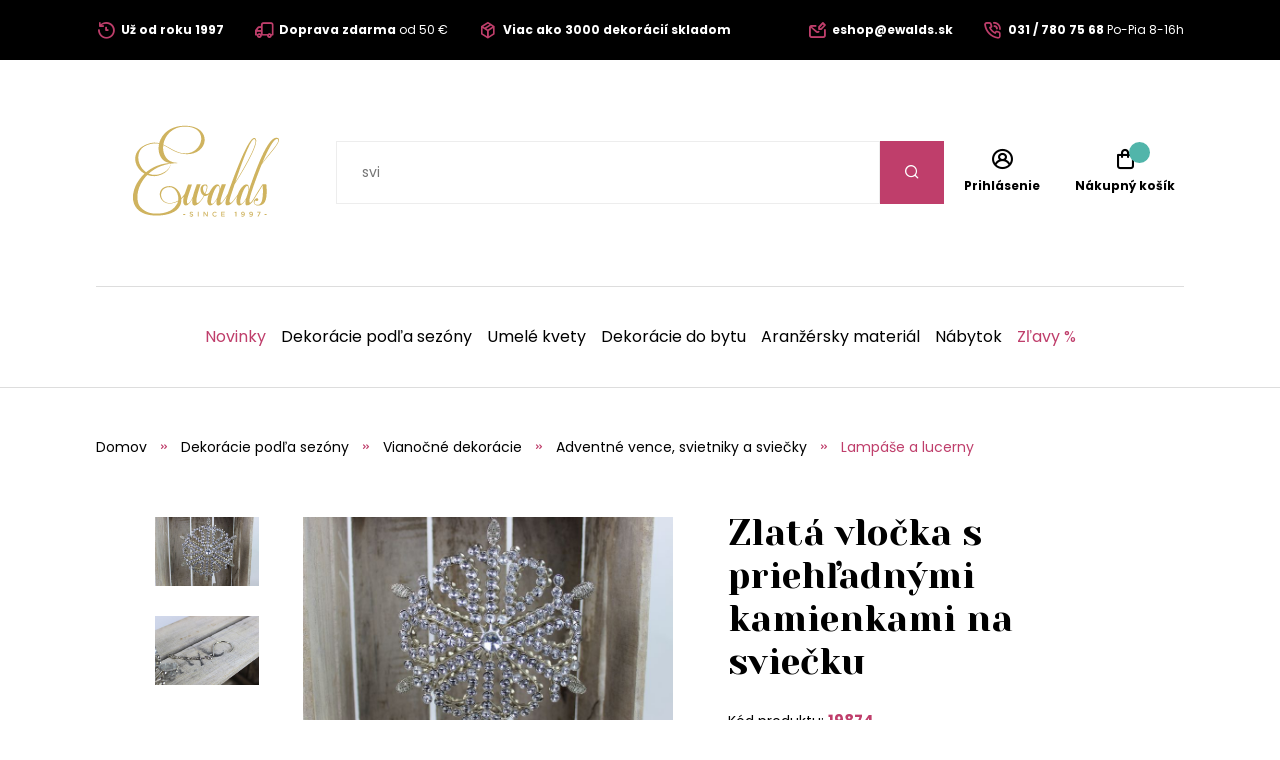

--- FILE ---
content_type: text/html;charset=UTF-8
request_url: https://www.ewalds.sk/produkt/zlata-vlocka-s-priehladnymi-kamienkami-na-sviecku-151110598
body_size: 9917
content:
<!DOCTYPE html>
<html xmlns="http://www.w3.org/1999/xhtml" lang="sk">
    <head>
        <meta charset="UTF-8">
            <title>Zlatá vločka s priehľadnými kamienkami na sviečku | Ewalds.sk</title>
            
            <meta name="_csrf" content="AhZDLPKHQPSbhvnjEl2RgP8TZrWSRZZ5DGknUipQzawI6-3bYHMgGMC1JcS2tp_UIHCls5onS9eiffBUbl0eNEwz-Zg-347p"/>
            <meta name="_csrf_header" content="X-CSRF-TOKEN"/>
            <meta name="viewport" content="width=device-width, initial-scale=1.0"/>
            <meta http-equiv="Content-Language" content="sk"/>
            <meta http-equiv="Accept-Language" content="sk"/>
            <link rel="preload" as="style" href="/css/fonts.min.css"/>
            <link rel="preload" as="style" href="/css/screen.min.css"/>
            
            <link rel="preload" as="style" href="https://s.ewalds.sk/css/custom.css?v=1699052575000"/>
            <link rel="preload" as="script" href="/js/bundle.min.js"/>
            <link rel="preload" as="script" href="https://scripts.luigisbox.com/LBX-157371.js"/>
            <meta property="og:title" content="Zlatá vločka s priehľadnými kamienkami na sviečku | Ewalds.sk" />
            
            <meta property="og:image" content="https://s.ewalds.sk/151110000/151110598/263472137.jpg"/>
            <meta property="og:image:alt" content="Zlatá vločka s priehľadnými kamienkami na sviečku"/>
            <meta property="og:url" content="https://www.ewalds.sk/produkt/zlata-vlocka-s-priehladnymi-kamienkami-na-sviecku-151110598"/>
            <meta property="og:site_name" content="Ewalds.sk" />
            <meta property="og:locale" content="sk"/>
            <meta property="og:type" content="website"/>
            <meta name="facebook-domain-verification" content="r1uiexbwzoxdd8v1l2zzxd4krqo7bt"/>
            
            <link rel="apple-touch-icon" sizes="180x180" href="/img/favicon/apple-touch-icon.png"/>
            <link rel="icon" type="image/png" sizes="32x32" href="/img/favicon/favicon-32x32.png"/>
            <link rel="icon" type="image/png" sizes="16x16" href="/img/favicon/favicon-16x16.png"/>
            <link rel="manifest" href="/img/favicon/site.webmanifest"/>
            <link rel="mask-icon" href="/img/favicon/safari-pinned-tab.svg" color="#bf3e6b"/>
            <meta name="msapplication-TileColor" content="#ffffff"/>
            <meta name="theme-color" content="#ffffff"/>
            <link rel="stylesheet" href="https://s.ewalds.sk/css/custom.css?v=1699052575000"/>
            <link rel="stylesheet" href="/css/fonts.min.css"/>
            <link rel="stylesheet" href="/css/screen.min.css"/>
            
            
            
            <script type="application/ld+json">
   {"offers":{"priceCurrency":"EUR","availability":"https://schema.org/OutOfStock","@type":"Offer","url":"https://www.ewalds.sk/produkt/zlata-vlocka-s-priehladnymi-kamienkami-na-sviecku-151110598","price":"19.8"},"image":["https://s.ewalds.sk/151110000/151110598/263472137.jpg","https://s.ewalds.sk/151110000/151110598/263472144.jpg"],"@type":"Product","name":"Zlatá vločka s priehľadnými kamienkami na sviečku","description":"Zlatá exkluzívna vločka s priehľadnými kamienkami na čajovú sviečku. Svietnik má kovovú retiazku na zavesenie.","mpn":"19874","@context":"https://schema.org/"}
</script>

            
            

<script>window.dataLayer = window.dataLayer || []; dataLayer.push({'user_type': 'visitor'});</script>

<script>
    dataLayer.push({
    'ecommerce': {
    'currencyCode': 'EUR',
            'detail': {
            'products': [{
            'name': 'Zlatá vločka s priehľadnými kamienkami na sviečku',
                    'id': '19874',
                    'price': '19.80',
                    'category': 'Dekorácie podľa sezóny/Vianočné dekorácie/Adventné vence, svietniky a sviečky/Lampáše a lucerny',
                    'dimension3': 'no',
                    'metric6': 19.80
            }]
            }
    },
            'event': 'ecomProductDetailPage'
    });</script>



<!-- Google Tag Manager -->
<script>(function (w, d, s, l, i) {
    w[l] = w[l] || [];
    w[l].push({'gtm.start': new Date().getTime(), event: 'gtm.js'});
    var f = d.getElementsByTagName(s)[0], j = d.createElement(s), dl = l != 'dataLayer' ? '&l=' + l : '';
    j.async = true;
    j.src = 'https://sst.ewalds.sk/web.js?id='+i+dl;
    f.parentNode.insertBefore(j, f);
    })(window, document, 'script', 'dataLayer', 'GTM-TR7DX3');</script>
<!-- End Google Tag Manager -->
    </head>
    
    <body>
        <!-- Google Tag Manager (noscript) -->
        <noscript><iframe src="https://sst.ewalds.sk/ns.html?id=GTM-TR7DX3" height="0" width="0" style="display:none;visibility:hidden"></iframe></noscript>
        <!-- End Google Tag Manager (noscript) -->
        <header class="page-header">
            <div class="info-panel">
                <div class="content-wrap">
                    <div class="container">
                        <div class="column">
                            <ul class="info-list">
<li><a href="../../pages/preco-nakupovat-u-nas"> <span class="icon icon-history"></span> <span class="text"><strong>Už od roku 1997</strong></span> </a></li>
<li><a href="../../pages/sposob-dopravy-a-platby"> <span class="icon icon-truck"></span> <span class="text"><strong>Doprava zdarma</strong> od 50 € </span> </a></li>
<li><a href="../../pages/preco-nakupovat-u-nas"> <span class="icon icon-box"></span> <span class="text"><strong>Viac ako 3000 dekorácií skladom</strong></span> </a></li>
</ul>
                        </div>
                        <div class="column">
                            <ul class="info-list">
<li><a href="mailto:eshop@ewalds.sk"> <span class="icon icon-envelope-edit"></span> <span class="text"><strong>eshop@ewalds.sk</strong></span> </a></li>
<li><a href="tel:031 / 780 75 68"> <span class="icon icon-phone-volume"></span> <span class="text"><strong>031 / 780 75 68</strong> <span class="desktop-m-hide">Po-Pia 8-16h</span></span> </a></li>
</ul>
                            <input type="hidden" value="sk" id="selectedLanguageCode"/>
                            
                        </div>
                    </div>
                </div>
            </div>
            
            <div class="items-panel">
                <div class="content-wrap">
                    <div class="container">
                        <div class="left">
                            <a href="#" class="menu-toggle">
                                <span></span>
                                <span></span>
                                <span></span>
                                <span></span>
                            </a>
                            <div class="logo-box">
                                <a href="/">
                                    <img src="/img/logo.svg" alt="Logo Ewalds"/>
                                </a>
                            </div>
                        </div>
                        <div class="center">
                            <div class="quick-search-box">
                                <form action="#">
                                    <input type="text" class="quick-search-box" placeholder="Nájdite vašu dekoráciu, darček, kategóriu" name="s">
                                        <button type="submit" class="submit-form"><span class="icon icon-search"></span></button>
                                </form>
                                
                            </div>
                        </div>
                        <div class="right">
                            <ul class="user-actions-list">
                                <li class="mobile-show">
                                    <a href="#" class="open-menu">
                                        <span class="icon icon-search"></span>
                                    </a>
                                </li>
                                
                                <li>
                                    <a href="/login" class="user-action-item">
                                        <span class="icon icon-user-circle"></span>
                                        <span class="text">Prihlásenie</span>
                                    </a>
                                </li>
                                <li>
                                    <a href="/cart" class="user-action-item">
                                        <span class="products-count cart"></span>
                                        <span class="icon icon-shopping-bag"></span>
                                        <span class="text">Nákupný košík</span>
                                    </a>
                                    <div class="header-cart-box">
                                    </div>
                                </li>
                            </ul>
                        </div>
                    </div>
                </div>
            </div>
            <nav class="main-nav">
                <div class="content-wrap">
                    <ul class="categories-list">
                        <li>
                            <a href="/kategoria/novinky-2023-440711709?" class="primary-color">Novinky</a>
                        </li>
                        
                        <li class="has-sub-menu">
                            <a href="/kategoria/dekoracie-podla-sezony-407411627">Dekorácie podľa sezóny</a>
                            <div class="sub-menu">
                                <div class="content-wrap">
                                    <div class="category-boxes-container">
                                        <div class="category-box">
                                            <a href="/kategoria/jesenne-dekoracie-6205609">
                                                <div class="inner">
                                                    <figure class="image fit-image">
                                                        <!--<img th:alt="${child.name}" th:src="${child.imageUrl}" />-->
                                                        <img src="/img/default-product-img.png" alt="Jesenné dekorácie" data-src="https://s.ewalds.sk/6205000/6205609/445917342.jpg" class="lazyload"/>
                                                    </figure>
                                                    <div class="text">
                                                        <h3 class="category-title">Jesenné dekorácie</h3>
                                                    </div>
                                                </div>
                                            </a>
                                        </div>
                                        <div class="category-box">
                                            <a href="/kategoria/dekoracie-na-hroby-6094064">
                                                <div class="inner">
                                                    <figure class="image fit-image">
                                                        <!--<img th:alt="${child.name}" th:src="${child.imageUrl}" />-->
                                                        <img src="/img/default-product-img.png" alt="Dekorácie na hroby" data-src="https://s.ewalds.sk/6094000/6094064/445917338.jpg" class="lazyload"/>
                                                    </figure>
                                                    <div class="text">
                                                        <h3 class="category-title">Dekorácie na hroby</h3>
                                                    </div>
                                                </div>
                                            </a>
                                        </div>
                                        <div class="category-box">
                                            <a href="/kategoria/vianocne-dekoracie-52646">
                                                <div class="inner">
                                                    <figure class="image fit-image">
                                                        <!--<img th:alt="${child.name}" th:src="${child.imageUrl}" />-->
                                                        <img src="/img/default-product-img.png" alt="Vianočné dekorácie" data-src="https://s.ewalds.sk/52000/52646/445917345.jpg" class="lazyload"/>
                                                    </figure>
                                                    <div class="text">
                                                        <h3 class="category-title">Vianočné dekorácie</h3>
                                                    </div>
                                                </div>
                                            </a>
                                        </div>
                                        <div class="category-box">
                                            <a href="/kategoria/jarne-dekoracie-146406839">
                                                <div class="inner">
                                                    <figure class="image fit-image">
                                                        <!--<img th:alt="${child.name}" th:src="${child.imageUrl}" />-->
                                                        <img src="/img/default-product-img.png" alt="Jarné dekorácie" data-src="https://s.ewalds.sk/146406000/146406839/445917341.jpg" class="lazyload"/>
                                                    </figure>
                                                    <div class="text">
                                                        <h3 class="category-title">Jarné dekorácie</h3>
                                                    </div>
                                                </div>
                                            </a>
                                        </div>
                                        <div class="category-box">
                                            <a href="/kategoria/letne-dekoracie-5913523">
                                                <div class="inner">
                                                    <figure class="image fit-image">
                                                        <!--<img th:alt="${child.name}" th:src="${child.imageUrl}" />-->
                                                        <img src="/img/default-product-img.png" alt="Letné dekorácie" data-src="https://s.ewalds.sk/5913000/5913523/445917344.jpg" class="lazyload"/>
                                                    </figure>
                                                    <div class="text">
                                                        <h3 class="category-title">Letné dekorácie</h3>
                                                    </div>
                                                </div>
                                            </a>
                                        </div>
                                        <div class="category-box">
                                            <a href="/kategoria/darcekove-sety-446945631">
                                                <div class="inner">
                                                    <figure class="image fit-image">
                                                        <!--<img th:alt="${child.name}" th:src="${child.imageUrl}" />-->
                                                        <img src="/img/default-product-img.png" alt="Darčekové sety" data-src="https://s.ewalds.sk/446945000/446945631/446945807.jpg" class="lazyload"/>
                                                    </figure>
                                                    <div class="text">
                                                        <h3 class="category-title">Darčekové sety</h3>
                                                    </div>
                                                </div>
                                            </a>
                                        </div>
                                    </div>
                                </div>
                            </div>
                        </li>
                        <li class="has-sub-menu">
                            <a href="/kategoria/umele-kvety-465147">Umelé kvety</a>
                            <div class="sub-menu">
                                <div class="content-wrap">
                                    <div class="category-boxes-container">
                                        <div class="category-box">
                                            <a href="/kategoria/umele-kvety-do-vazy-1197528">
                                                <div class="inner">
                                                    <figure class="image fit-image">
                                                        <!--<img th:alt="${child.name}" th:src="${child.imageUrl}" />-->
                                                        <img src="/img/default-product-img.png" alt="Umelé kvety do vázy" data-src="https://s.ewalds.sk/1197000/1197528/431504052.jpg" class="lazyload"/>
                                                    </figure>
                                                    <div class="text">
                                                        <h3 class="category-title">Umelé kvety do vázy</h3>
                                                    </div>
                                                </div>
                                            </a>
                                        </div>
                                        <div class="category-box">
                                            <a href="/kategoria/podla-druhov-kvetov-405043073">
                                                <div class="inner">
                                                    <figure class="image fit-image">
                                                        <!--<img th:alt="${child.name}" th:src="${child.imageUrl}" />-->
                                                        <img src="/img/default-product-img.png" alt="Podľa druhov kvetov" data-src="https://s.ewalds.sk/405043000/405043073/431517146.jpg" class="lazyload"/>
                                                    </figure>
                                                    <div class="text">
                                                        <h3 class="category-title">Podľa druhov kvetov</h3>
                                                    </div>
                                                </div>
                                            </a>
                                        </div>
                                        <div class="category-box">
                                            <a href="/kategoria/podla-typu-405299402">
                                                <div class="inner">
                                                    <figure class="image fit-image">
                                                        <!--<img th:alt="${child.name}" th:src="${child.imageUrl}" />-->
                                                        <img src="/img/default-product-img.png" alt="Podľa typu" data-src="https://s.ewalds.sk/405299000/405299402/431517184.jpg" class="lazyload"/>
                                                    </figure>
                                                    <div class="text">
                                                        <h3 class="category-title">Podľa typu</h3>
                                                    </div>
                                                </div>
                                            </a>
                                        </div>
                                        <div class="category-box">
                                            <a href="/kategoria/luxusne-umele-kvety-1135823">
                                                <div class="inner">
                                                    <figure class="image fit-image">
                                                        <!--<img th:alt="${child.name}" th:src="${child.imageUrl}" />-->
                                                        <img src="/img/default-product-img.png" alt="Luxusné umelé kvety" data-src="https://s.ewalds.sk/1135000/1135823/431504049.jpg" class="lazyload"/>
                                                    </figure>
                                                    <div class="text">
                                                        <h3 class="category-title">Luxusné umelé kvety</h3>
                                                    </div>
                                                </div>
                                            </a>
                                        </div>
                                    </div>
                                </div>
                            </div>
                        </li>
                        <li class="has-sub-menu">
                            <a href="/kategoria/dekoracie-do-bytu-421675339">Dekorácie do bytu</a>
                            <div class="sub-menu">
                                <div class="content-wrap">
                                    <div class="category-boxes-container">
                                        <div class="category-box">
                                            <a href="/kategoria/doplnky-z-morskej-travy-442786142">
                                                <div class="inner">
                                                    <figure class="image fit-image">
                                                        <!--<img th:alt="${child.name}" th:src="${child.imageUrl}" />-->
                                                        <img src="/img/default-product-img.png" alt="Doplnky z morskej trávy" data-src="https://s.ewalds.sk/442786000/442786142/442787415.jpg" class="lazyload"/>
                                                    </figure>
                                                    <div class="text">
                                                        <h3 class="category-title">Doplnky z morskej trávy</h3>
                                                    </div>
                                                </div>
                                            </a>
                                        </div>
                                        <div class="category-box">
                                            <a href="/kategoria/anjelikovia-a-sosky-1893597">
                                                <div class="inner">
                                                    <figure class="image fit-image">
                                                        <!--<img th:alt="${child.name}" th:src="${child.imageUrl}" />-->
                                                        <img src="/img/default-product-img.png" alt="Anjelikovia a sošky" data-src="https://s.ewalds.sk/1893000/1893597/424288281.jpg" class="lazyload"/>
                                                    </figure>
                                                    <div class="text">
                                                        <h3 class="category-title">Anjelikovia a sošky</h3>
                                                    </div>
                                                </div>
                                            </a>
                                        </div>
                                        <div class="category-box">
                                            <a href="/kategoria/svietniky-sviecky-a-lustre-2173971">
                                                <div class="inner">
                                                    <figure class="image fit-image">
                                                        <!--<img th:alt="${child.name}" th:src="${child.imageUrl}" />-->
                                                        <img src="/img/default-product-img.png" alt="Svietniky, sviečky a lustre" data-src="https://s.ewalds.sk/2173000/2173971/424288355.jpg" class="lazyload"/>
                                                    </figure>
                                                    <div class="text">
                                                        <h3 class="category-title">Svietniky, sviečky a lustre</h3>
                                                    </div>
                                                </div>
                                            </a>
                                        </div>
                                        <div class="category-box">
                                            <a href="/kategoria/kvetinace-a-vazy-1920687">
                                                <div class="inner">
                                                    <figure class="image fit-image">
                                                        <!--<img th:alt="${child.name}" th:src="${child.imageUrl}" />-->
                                                        <img src="/img/default-product-img.png" alt="Kvetináče a vázy" data-src="https://s.ewalds.sk/1920000/1920687/424288310.jpg" class="lazyload"/>
                                                    </figure>
                                                    <div class="text">
                                                        <h3 class="category-title">Kvetináče a vázy</h3>
                                                    </div>
                                                </div>
                                            </a>
                                        </div>
                                        <div class="category-box">
                                            <a href="/kategoria/stolovanie-a-prestieranie-405864715">
                                                <div class="inner">
                                                    <figure class="image fit-image">
                                                        <!--<img th:alt="${child.name}" th:src="${child.imageUrl}" />-->
                                                        <img src="/img/default-product-img.png" alt="Stolovanie a prestieranie" data-src="https://s.ewalds.sk/405864000/405864715/445902526.jpg" class="lazyload"/>
                                                    </figure>
                                                    <div class="text">
                                                        <h3 class="category-title">Stolovanie a prestieranie</h3>
                                                    </div>
                                                </div>
                                            </a>
                                        </div>
                                        <div class="category-box">
                                            <a href="/kategoria/dekoracie-na-stol-405955650">
                                                <div class="inner">
                                                    <figure class="image fit-image">
                                                        <!--<img th:alt="${child.name}" th:src="${child.imageUrl}" />-->
                                                        <img src="/img/default-product-img.png" alt="Dekorácie na stôl" data-src="https://s.ewalds.sk/405955000/405955650/431458454.jpg" class="lazyload"/>
                                                    </figure>
                                                    <div class="text">
                                                        <h3 class="category-title">Dekorácie na stôl</h3>
                                                    </div>
                                                </div>
                                            </a>
                                        </div>
                                        <div class="category-box">
                                            <a href="/kategoria/zrkadla-hodiny-a-dekoracie-na-stenu-405916679">
                                                <div class="inner">
                                                    <figure class="image fit-image">
                                                        <!--<img th:alt="${child.name}" th:src="${child.imageUrl}" />-->
                                                        <img src="/img/default-product-img.png" alt="Zrkadlá, hodiny a dekorácie na stenu" data-src="https://s.ewalds.sk/405916000/405916679/431505040.jpg" class="lazyload"/>
                                                    </figure>
                                                    <div class="text">
                                                        <h3 class="category-title">Zrkadlá, hodiny a dekorácie na stenu</h3>
                                                    </div>
                                                </div>
                                            </a>
                                        </div>
                                        <div class="category-box">
                                            <a href="/kategoria/drziaky-na-knihy-405953741">
                                                <div class="inner">
                                                    <figure class="image fit-image">
                                                        <!--<img th:alt="${child.name}" th:src="${child.imageUrl}" />-->
                                                        <img src="/img/default-product-img.png" alt="Držiaky na knihy" data-src="https://s.ewalds.sk/405953000/405953741/431505041.jpg" class="lazyload"/>
                                                    </figure>
                                                    <div class="text">
                                                        <h3 class="category-title">Držiaky na knihy</h3>
                                                    </div>
                                                </div>
                                            </a>
                                        </div>
                                        <div class="category-box">
                                            <a href="/kategoria/krabicky-a-pokladnicky-405916338">
                                                <div class="inner">
                                                    <figure class="image fit-image">
                                                        <!--<img th:alt="${child.name}" th:src="${child.imageUrl}" />-->
                                                        <img src="/img/default-product-img.png" alt="Krabičky a pokladničky" data-src="https://s.ewalds.sk/405916000/405916338/431505042.jpg" class="lazyload"/>
                                                    </figure>
                                                    <div class="text">
                                                        <h3 class="category-title">Krabičky a pokladničky</h3>
                                                    </div>
                                                </div>
                                            </a>
                                        </div>
                                        <div class="category-box">
                                            <a href="/kategoria/bytove-vone-405953868">
                                                <div class="inner">
                                                    <figure class="image fit-image">
                                                        <!--<img th:alt="${child.name}" th:src="${child.imageUrl}" />-->
                                                        <img src="/img/default-product-img.png" alt="Bytové vône" data-src="https://s.ewalds.sk/405953000/405953868/431505039.jpg" class="lazyload"/>
                                                    </figure>
                                                    <div class="text">
                                                        <h3 class="category-title">Bytové vône</h3>
                                                    </div>
                                                </div>
                                            </a>
                                        </div>
                                        <div class="category-box">
                                            <a href="/kategoria/dekoracne-vankuse-deky-a-kozusiny-405874910">
                                                <div class="inner">
                                                    <figure class="image fit-image">
                                                        <!--<img th:alt="${child.name}" th:src="${child.imageUrl}" />-->
                                                        <img src="/img/default-product-img.png" alt="Dekoračné vankúše, deky a kožušiny" data-src="https://s.ewalds.sk/405874000/405874910/443935954.jpg" class="lazyload"/>
                                                    </figure>
                                                    <div class="text">
                                                        <h3 class="category-title">Dekoračné vankúše, deky a kožušiny</h3>
                                                    </div>
                                                </div>
                                            </a>
                                        </div>
                                        <div class="category-box">
                                            <a href="/kategoria/ramiky-na-fotky-1873928">
                                                <div class="inner">
                                                    <figure class="image fit-image">
                                                        <!--<img th:alt="${child.name}" th:src="${child.imageUrl}" />-->
                                                        <img src="/img/default-product-img.png" alt="Rámiky na fotky" data-src="https://s.ewalds.sk/1873000/1873928/431505044.jpg" class="lazyload"/>
                                                    </figure>
                                                    <div class="text">
                                                        <h3 class="category-title">Rámiky na fotky</h3>
                                                    </div>
                                                </div>
                                            </a>
                                        </div>
                                    </div>
                                </div>
                            </div>
                        </li>
                        <li class="has-sub-menu">
                            <a href="/kategoria/aranzersky-material-609249">Aranžérsky materiál</a>
                            <div class="sub-menu">
                                <div class="content-wrap">
                                    <div class="category-boxes-container">
                                        <div class="category-box">
                                            <a href="/kategoria/stuhy-a-organzy-609264">
                                                <div class="inner">
                                                    <figure class="image fit-image">
                                                        <!--<img th:alt="${child.name}" th:src="${child.imageUrl}" />-->
                                                        <img src="/img/default-product-img.png" alt="Stuhy a organzy" data-src="https://s.ewalds.sk/609000/609264/431505448.jpg" class="lazyload"/>
                                                    </figure>
                                                    <div class="text">
                                                        <h3 class="category-title">Stuhy a organzy</h3>
                                                    </div>
                                                </div>
                                            </a>
                                        </div>
                                        <div class="category-box">
                                            <a href="/kategoria/nadoby-na-aranzovanie-406613987">
                                                <div class="inner">
                                                    <figure class="image fit-image">
                                                        <!--<img th:alt="${child.name}" th:src="${child.imageUrl}" />-->
                                                        <img src="/img/default-product-img.png" alt="Nádoby na aranžovanie" data-src="https://s.ewalds.sk/406613000/406613987/431505447.jpg" class="lazyload"/>
                                                    </figure>
                                                    <div class="text">
                                                        <h3 class="category-title">Nádoby na aranžovanie</h3>
                                                    </div>
                                                </div>
                                            </a>
                                        </div>
                                        <div class="category-box">
                                            <a href="/kategoria/kreativne-doplnky-408104049">
                                                <div class="inner">
                                                    <figure class="image fit-image">
                                                        <!--<img th:alt="${child.name}" th:src="${child.imageUrl}" />-->
                                                        <img src="/img/default-product-img.png" alt="Kreatívne doplnky" data-src="https://s.ewalds.sk/408104000/408104049/431505445.jpg" class="lazyload"/>
                                                    </figure>
                                                    <div class="text">
                                                        <h3 class="category-title">Kreatívne doplnky</h3>
                                                    </div>
                                                </div>
                                            </a>
                                        </div>
                                        <div class="category-box">
                                            <a href="/kategoria/florex-a-vybava-na-aranzovanie-609256">
                                                <div class="inner">
                                                    <figure class="image fit-image">
                                                        <!--<img th:alt="${child.name}" th:src="${child.imageUrl}" />-->
                                                        <img src="/img/default-product-img.png" alt="Florex a výbava na aranžovanie" data-src="https://s.ewalds.sk/609000/609256/431505444.jpg" class="lazyload"/>
                                                    </figure>
                                                    <div class="text">
                                                        <h3 class="category-title">Florex a výbava na aranžovanie</h3>
                                                    </div>
                                                </div>
                                            </a>
                                        </div>
                                        <div class="category-box">
                                            <a href="/kategoria/drziaky-na-sviecky-51105700">
                                                <div class="inner">
                                                    <figure class="image fit-image">
                                                        <!--<img th:alt="${child.name}" th:src="${child.imageUrl}" />-->
                                                        <img src="/img/default-product-img.png" alt="Držiaky na sviečky" data-src="https://s.ewalds.sk/51105000/51105700/431505443.jpg" class="lazyload"/>
                                                    </figure>
                                                    <div class="text">
                                                        <h3 class="category-title">Držiaky na sviečky</h3>
                                                    </div>
                                                </div>
                                            </a>
                                        </div>
                                    </div>
                                </div>
                            </div>
                        </li>
                        <li class="has-sub-menu">
                            <a href="/kategoria/nabytok-405953756">Nábytok</a>
                            <div class="sub-menu">
                                <div class="content-wrap">
                                    <div class="category-boxes-container">
                                        <div class="category-box">
                                            <a href="/kategoria/jedalenske-stolicky-439306644">
                                                <div class="inner">
                                                    <figure class="image fit-image">
                                                        <!--<img th:alt="${child.name}" th:src="${child.imageUrl}" />-->
                                                        <img src="/img/default-product-img.png" alt="Jedálenské stoličky" data-src="https://s.ewalds.sk/439306000/439306644/439308199.jpg" class="lazyload"/>
                                                    </figure>
                                                    <div class="text">
                                                        <h3 class="category-title">Jedálenské stoličky</h3>
                                                    </div>
                                                </div>
                                            </a>
                                        </div>
                                        <div class="category-box">
                                            <a href="/kategoria/gauce-kresla-a-otomany-405874997">
                                                <div class="inner">
                                                    <figure class="image fit-image">
                                                        <!--<img th:alt="${child.name}" th:src="${child.imageUrl}" />-->
                                                        <img src="/img/default-product-img.png" alt="Gauče, kreslá a otomany" data-src="https://s.ewalds.sk/405874000/405874997/443933958.jpg" class="lazyload"/>
                                                    </figure>
                                                    <div class="text">
                                                        <h3 class="category-title">Gauče, kreslá a otomany</h3>
                                                    </div>
                                                </div>
                                            </a>
                                        </div>
                                        <div class="category-box">
                                            <a href="/kategoria/skrinky-stoly-a-stoliky-424583214">
                                                <div class="inner">
                                                    <figure class="image fit-image">
                                                        <!--<img th:alt="${child.name}" th:src="${child.imageUrl}" />-->
                                                        <img src="/img/default-product-img.png" alt="Skrinky, stoly a stolíky" data-src="https://s.ewalds.sk/424583000/424583214/443933959.jpg" class="lazyload"/>
                                                    </figure>
                                                    <div class="text">
                                                        <h3 class="category-title">Skrinky, stoly a stolíky</h3>
                                                    </div>
                                                </div>
                                            </a>
                                        </div>
                                        <div class="category-box">
                                            <a href="/kategoria/koberce-442464632">
                                                <div class="inner">
                                                    <figure class="image fit-image">
                                                        <!--<img th:alt="${child.name}" th:src="${child.imageUrl}" />-->
                                                        <img src="/img/default-product-img.png" alt="Koberce" data-src="https://s.ewalds.sk/442464000/442464632/443933926.jpg" class="lazyload"/>
                                                    </figure>
                                                    <div class="text">
                                                        <h3 class="category-title">Koberce</h3>
                                                    </div>
                                                </div>
                                            </a>
                                        </div>
                                        <div class="category-box">
                                            <a href="/kategoria/zahradny-nabytok-419194215">
                                                <div class="inner">
                                                    <figure class="image fit-image">
                                                        <!--<img th:alt="${child.name}" th:src="${child.imageUrl}" />-->
                                                        <img src="/img/default-product-img.png" alt="Záhradný nábytok" data-src="https://s.ewalds.sk/419194000/419194215/443203458.jpg" class="lazyload"/>
                                                    </figure>
                                                    <div class="text">
                                                        <h3 class="category-title">Záhradný nábytok</h3>
                                                    </div>
                                                </div>
                                            </a>
                                        </div>
                                        <div class="category-box">
                                            <a href="/kategoria/taburetky-424585187">
                                                <div class="inner">
                                                    <figure class="image fit-image">
                                                        <!--<img th:alt="${child.name}" th:src="${child.imageUrl}" />-->
                                                        <img src="/img/default-product-img.png" alt="Taburetky" data-src="https://s.ewalds.sk/424585000/424585187/443933960.jpg" class="lazyload"/>
                                                    </figure>
                                                    <div class="text">
                                                        <h3 class="category-title">Taburetky</h3>
                                                    </div>
                                                </div>
                                            </a>
                                        </div>
                                    </div>
                                </div>
                            </div>
                        </li>
                        
                        <li>
                            <a href="/kategoria/zlavy-208612" class="primary-color">Zľavy %</a>
                        </li>
                    </ul>
                    <div class="read-more-box mobile-show">
                        <ul class="pictograms-list">
                            <li>
                                <a href="/o-nas" target="_self">
                                    <span class="icon icon-history"></span>
                                    Skrášľujeme už od roku 1997
                                </a>
                            </li>
                            <li>
                                <a href="/pages/preco-nakupovat-u-nas" target="_self">
                                    <span class="icon icon-box"></span>
                                    Viac ako 3000 dekorácií skladom
                                </a>
                            </li>
                            <li>
                                <a href="/pages/preco-nakupovat-u-nas" target="_self">
                                    <span class="icon icon-palette"></span>
                                    Trendové nadčasové dizajny a farby
                                </a>
                            </li>
                            <li>
                                <a href="/o-nas" target="_self">
                                    <span class="icon icon-shop"></span>
                                    Predajňa a showroom s rozlohou 700m2
                                </a>
                            </li>
                            <li class="hidden-item">
                                <a href="/pages/preco-nakupovat-u-nas" target="_self">
                                    <span class="icon icon-smile-beam"></span>
                                    Výzdoba na mieru podľa požiadaviek
                                </a>
                            </li>
                            <li class="hidden-item">
                                <a href="/pages/preco-nakupovat-u-nas" target="_self">
                                    <span class="icon icon-flower"></span>
                                    Ručná výroba aranžmánov
                                </a>
                            </li>
                            <li class="hidden-item">
                                <a href="/pages/preco-nakupovat-u-nas" target="_self">
                                    <span class="icon icon-heart"></span>
                                    Všetky dekorácie s láskou
                                </a>
                            </li>
                            <li class="hidden-item">
                                <a href="/pages/sposob-dopravy-a-platby" target="_self">
                                    <span class="icon icon-truck"></span>
                                    Pri nákupe nad 50€ doprava zdarma
                                </a>
                            </li>
                        </ul>
                        <a href="#" class="read-more" data-show-text="Zobraziť všetky výhody" data-hide-text="Skryť výhody">Zobraziť všetky výhody</a>
                    </div>
                    <ul class="pages-list mobile-show">
    <li class="has-sub-menu">
        <a href="#" class="open-sub-menu">Pre zákazníkov</a>
        <ul class="sub-menu">
            <li><a href="/kontakt" target="_self">Kontakt</a></li>
            <li><a href="/pages/vseobecne-obchodne-podmienky" target="_self">Všeobecné obchodné podmienky</a></li>
            <li><a href="/pages/poucenie-a-formulare-pre-spotrebitela" target="_self">Poučenie a formuláre pre spotrebiteľa</a></li>
            <li><a href="/pages/reklamacie" target="_self">Reklamácie</a></li>
            <li><a href="/pages/sposob-dopravy-a-platby" target="_self">Spôsob dopravy a platby</a></li>
            <li><a href="/o-nas" target="_self">O nás</a></li>
            <li><a href="/pages/preco-nakupovat-u-nas" target="_self">Prečo nakupovať u nás?</a></li>
            <li><a href="/newsletter" target="_self">Newsletter odhlásenie</a></li>
        </ul>
    </li>
    
    <li class="has-sub-menu">
        <a href="#" class="open-sub-menu">Veľkoobchod</a>
        <ul class="sub-menu">
            <li><a href="https://www.ewalds.sk/pages/velkoobchodne-kumulovane-obratove-zlavy" target="_self">Kumulované zľavy od 1.6.2025</a></li>
            <li><a href="https://ewalds.sk/pages/velkoobchod-s-dekoraciami" target="_self">Veľkoobchodná spolupráca</a></li>
            <li><a href="/pages/online-vianocny-showroom-2025" target="_self">Online Vianočný showroom 2025</a></li>
        </ul>
    </li>
    <li>
        <a href="/aktuality" target="_self">Aktuality</a>
    </li>
    <li>
        <a href="/blog" target="_self">Blog</a>
    </li>
    <li>
        <a href="/kontakt" target="_self">Kontakt</a>
    </li>
</ul>
                    <div class="mobile-nav-socials mobile-show">
                        <h4 class="mobile-nav-title">Sociálne siete</h4>
                        <ul class="socials-list">
                            <li><a href="https://www.facebook.com/ewalds.sk" target="_blank" rel="noreferrer" alt="Facebook"><span class="icon icon-facebook-f"></span> <span class="mobile-hide-m">Facebook</span></a></li>
                            <li><a href="https://www.instagram.com/ewalds.sk" target="_blank" rel="noreferrer" alt="Instagram"><span class="icon icon-instagram"></span> <span class="mobile-hide-m">Instagram</span></a></li>
                            <li><a href="https://sk.pinterest.com/ewalds_the_flower_fabric/" target="_blank" rel="noreferrer" alt="Pinterest"><span class="icon icon-pinterest"></span> <span class="mobile-hide-m">Pinterest</span></a></li>
                            <li><a href="https://www.youtube.com/channel/UC1BYc_Z48yUURJNHwSJWWug" target="_blank" rel="noreferrer" alt="Youtube"><span class="icon icon-youtube"></span> <span class="mobile-hide-m">Youtube</span></a></li>
                        </ul>
                    </div>
                    <ul class="mobile-contact-items-list mobile-show">
<li><a href="mailto:eshop@ewalds.sk"> <span class="icon icon-envelope-edit"></span> <span class="text"><strong>eshop@ewalds.sk</strong></span> </a></li>
<li><a href="tel:031 / 780 75 68"> <span class="icon icon-phone-volume"></span> <span class="text"><strong>031 / 780 75 68</strong> Po-Pia 8-16h</span> </a></li>
</ul>
            </nav>
            <a href="#" class="scroll-to-top"><span class="icon icon-arrow-right"></span></a>
        </header>
<main>
    <section class="product-detail">
        <div class="content-wrap">
            <ul class="breadcrumbs-list">
                <li><a href="/"><span class="icon-home-alt mobile-show"></span><span class="mobile-hide">Domov</span></a></li>
                <li><a href="/kategoria/dekoracie-podla-sezony-407411627"><span>Dekorácie podľa sezóny</span></a></li>
                <li><a href="/kategoria/vianocne-dekoracie-52646"><span>Vianočné dekorácie</span></a></li>
                <li><a href="/kategoria/adventne-vence-svietniky-a-sviecky-205380"><span>Adventné vence, svietniky a sviečky</span></a></li>
                <li><a href="/kategoria/lampase-a-lucerny-408430804"><span class="current">Lampáše a lucerny</span></a></li>
            </ul>
            <div class="container">
                <div class="product-detail-preview-box">
                    <div class="mini-previews">
                        
                        <figure class="mini-image">
                            <a href="https://s.ewalds.sk/151110000/151110598/263472137.jpg" class="open-gallery">
                                <img src="https://s.ewalds.sk/151110000/151110598/263472137.jpg" onError="$(this).parent('a').parent('figure').remove();" class="gallery-item">
                            </a>
                        </figure>
                        <figure class="mini-image">
                            <a href="https://s.ewalds.sk/151110000/151110598/263472144.jpg" class="open-gallery">
                                <img src="https://s.ewalds.sk/151110000/151110598/263472144.jpg" onError="$(this).parent('a').parent('figure').remove();" class="gallery-item">
                            </a>
                        </figure>
                        
                    </div>
                    <div class="preview">
                        
                        
                        <figure class="image">
                            <a href="#" class="open-gallery">
                                <img src="https://s.ewalds.sk/151110000/151110598/263472137.jpg" class="gallery-item">
                            </a>
                        </figure>
                    </div>
                </div>
                <div class="product-detail-text-box">
                    <h1 class="product-detail-title">Zlatá vločka s priehľadnými kamienkami na sviečku</h1>
                    <p class="product-code">Kód produktu: <a href="#">19874</a></p>
                    <div class="gallery-slider-box swiper-container">
                        <div class="gallery-slider-wrapper swiper-wrapper">
                            
                            <figure class="gallery-item swiper-slide">
                                <a href="https://s.ewalds.sk/151110000/151110598/263472137.jpg">
                                    <img src="https://s.ewalds.sk/151110000/151110598/263472137.jpg" onError="$(this).parent('a').parent('figure').remove();">
                                </a>
                            </figure>
                            <figure class="gallery-item swiper-slide">
                                <a href="https://s.ewalds.sk/151110000/151110598/263472144.jpg">
                                    <img src="https://s.ewalds.sk/151110000/151110598/263472144.jpg" onError="$(this).parent('a').parent('figure').remove();">
                                </a>
                            </figure>
                        </div>
                        <div class="gallery-slider-pagination"></div>
                    </div>
                    <div class="read-more-box">
                        <p>Zlatá exkluzívna vločka s priehľadnými kamienkami na čajovú sviečku. Svietnik má kovovú retiazku na zavesenie.</p>
                        <p>Rozmery: 20x20cm , dĺžka retiazky je 25cm</p>
                        <p class="hidden-item">Materiál: syntetika , kov</p>
                        <p class="hidden-item"> </p>
                        <p class="hidden-item"> </p>
                        <a href="#" class="read-more" data-show-text="Zobraziť celý popis" data-hide-text="Čítať menej">Zobraziť celý popis</a>
                    </div>
                    
                    <div id="polozkaStockStatus151110598">
                        
                        
                        
                        <p class="stock-status out-of-stock">
                            <span class="icon icon-box"></span> Tovar je dlhodobo vypredaný
                        </p>
                        
                    </div>
                    
                    
                    <div class="free-shipping-progress-bar produkt">
                    </div>
                    <div class="read-more-box mobile-show">
                        <ul class="pictograms-list">
                            <li>
                                <a href="/o-nas" target="_self">
                                    <span class="icon icon-history"></span>
                                    Skrášľujeme už od roku 1997
                                </a>
                            </li>
                            <li>
                                <a href="/pages/preco-nakupovat-u-nas" target="_self">
                                    <span class="icon icon-box"></span>
                                    Viac ako 3000 dekorácií skladom
                                </a>
                            </li>
                            <li>
                                <a href="/pages/preco-nakupovat-u-nas" target="_self">
                                    <span class="icon icon-palette"></span>
                                    Trendové nadčasové dizajny a farby
                                </a>
                            </li>
                            <li>
                                <a href="/o-nas" target="_self">
                                    <span class="icon icon-shop"></span>
                                    Predajňa a showroom s rozlohou 700m2
                                </a>
                            </li>
                            <li class="hidden-item">
                                <a href="/pages/preco-nakupovat-u-nas" target="_self">
                                    <span class="icon icon-smile-beam"></span>
                                    Výzdoba na mieru podľa požiadaviek
                                </a>
                            </li>
                            <li class="hidden-item">
                                <a href="/pages/preco-nakupovat-u-nas" target="_self">
                                    <span class="icon icon-flower"></span>
                                    Ručná výroba aranžmánov
                                </a>
                            </li>
                            <li class="hidden-item">
                                <a href="/pages/preco-nakupovat-u-nas" target="_self">
                                    <span class="icon icon-heart"></span>
                                    Všetky dekorácie s láskou
                                </a>
                            </li>
                            <li class="hidden-item">
                                <a href="/pages/sposob-dopravy-a-platby" target="_self">
                                    <span class="icon icon-truck"></span>
                                    Pri nákupe nad 50€ doprava zdarma
                                </a>
                            </li>
                        </ul>
                        <a href="#" class="read-more" data-show-text="Zobraziť všetky výhody" data-hide-text="Skryť výhody">Zobraziť všetky výhody</a>
                    </div>
                </div>
            </div>
        </div>
    </section>
    <section class="content-section mobile-hide">
        <article>
            <div class="content-wrap">
                <div class="picto-slider-box swiper-container">
                    <div class="picto-slider-wrapper swiper-wrapper">
                        <div class="picto-slider-item swiper-slide">
                            <a href="/o-nas" target="_self">
                                <span class="icon icon-history"></span>
                                <p>Skrášľujeme už od roku 1997</p>
                            </a>
                        </div>
                        <div class="picto-slider-item swiper-slide">
                            <a href="/pages/preco-nakupovat-u-nas" target="_self">
                                <span class="icon icon-box"></span>
                                <p>Viac ako 3000 dekorácií skladom</p>
                            </a>
                        </div>
                        <div class="picto-slider-item swiper-slide">
                            <a href="/pages/preco-nakupovat-u-nas" target="_self">
                                <span class="icon icon-palette"></span>
                                <p>Trendové nadčasové dizajny a farby</p>
                            </a>
                        </div>
                        <div class="picto-slider-item swiper-slide">
                            <a href="/o-nas" target="_self">
                                <span class="icon icon-shop"></span>
                                <p>Predajňa a showroom s rozlohou 700m2</p>
                            </a>
                        </div>
                        <div class="picto-slider-item swiper-slide">
                            <a href="/pages/preco-nakupovat-u-nas" target="_self">
                                <span class="icon icon-smile-beam"></span>
                                <p>Výzdoba na mieru podľa požiadaviek</p>
                            </a>
                        </div>
                        <div class="picto-slider-item swiper-slide">
                            <a href="/pages/preco-nakupovat-u-nas" target="_self">
                                <span class="icon icon-flower"></span>
                                <p>Ručná výroba aranžmánov</p>
                            </a>
                        </div>
                        <div class="picto-slider-item swiper-slide">
                            <a href="/pages/preco-nakupovat-u-nas" target="_self">
                                <span class="icon icon-heart"></span>
                                <p>Všetky dekorácie s láskou</p>
                            </a>
                        </div>
                        <div class="picto-slider-item swiper-slide">
                            <a href="/pages/sposob-dopravy-a-platby" target="_self">
                                <span class="icon icon-truck"></span>
                                <p>Pri nákupe nad 50€ doprava zdarma</p>
                            </a>
                        </div>
                    </div>
                </div>
            </div>
        </article>
    </section>
    <section class="content-section big-pad-bot">
        <header class="section-header">
            <div class="content-wrap">
                <div class="container">
                    <h2 class="section-title with-decoration">Podobné produkty</h2>
                </div>
            </div>
        </header>
        <article>
            <div class="content-wrap">
                <div class="products-boxes-container four-columns">
                    <div class="product-box">
                        <div class="inner" id="151110577">
    <div class="preview">
        
        <figure class="image fit-image" style="background-image: url(/img/productBoxBackground.jpg)">
            <a href="/produkt/zlata-zavesna-vlocka-na-cajovu-sviecku-151110577" name="itemLink">
                <!--<img th:attr="alt=${product.nazov}" th:src="${product.thumbnailsUrl[0]}"/>-->
                <img src="/img/default-product-img.png" data-src="https://s.ewalds.sk/foto/19871.jpg" class="lazyload" alt="Zlatá závesná vločka na čajovú sviečku"/>
            </a>
        </figure>
    </div>
    <div class="text">
        <h3 class="product-title">
            <a href="/produkt/zlata-zavesna-vlocka-na-cajovu-sviecku-151110577" name="itemLink">
                Zlatá závesná vločka na čajovú sviečku
            </a>
        </h3>
        <div class="price-container">
            <p class="price">12,30 €</p>
            
            
        </div>
        
            <p class="stock-status in-stock">
                <span class="icon icon-box"></span> SKLADOM - odosielame ihneď
            </p>
            
            
            
            
        
                    
        <div class="actions">
            <a href="#" class="add-to-cart button style-1">
                Do košíka
            </a>
        </div>
    </div>
</div>
                    </div>
                </div>
            </div>
        </article>
    </section>
    <section class="newsletter-section">
    <header class="section-header">
        <div class="content-wrap">
            <div class="container">
                <h2 class="section-title with-decoration">Nezmeškajte akcie &amp; zľavy</h2>
            </div>
        </div>
    </header>
    <article>
        <div class="content-wrap">
            <form class="newsletter-form" action="/newsletterForm" id="newsletterForm" name="newsletterForm" method="POST"><input type="hidden" name="_csrf" value="AhZDLPKHQPSbhvnjEl2RgP8TZrWSRZZ5DGknUipQzawI6-3bYHMgGMC1JcS2tp_UIHCls5onS9eiffBUbl0eNEwz-Zg-347p"/>
                <input type="hidden" id="doAdd" name="doAdd" value="1"/>
                <div class="newsletter-form-container">
                    <input type="email" id="newsletter-email" maxlength="40" name="email" placeholder=" Zadajte svoju e-mailovú adresu" required value="">
                    <button class="button style-4"><span class="icon icon-envelopes"></span> Odoberať</button>
                </div>
                <div class="terms-container">
                    <label class="checkbox-box">
                        <input type="checkbox" name="newsletterTerms" id="newsletterTerms" required>
                        <span class="status"></span>
                        <span class="label-title">Súhlasím so spracovaním <a href="#" target="_blank">osobných údajov</a>, <a href="/newsletter">Odhlásenie</a></span>
                    </label>
                </div>
            </form>
        </div>
    </article>
</section>
</main>
<input type="hidden" id="gtmKod" value="19874"/>
<input type="hidden" id="gtmName" value="Zlatá vločka s priehľadnými kamienkami na sviečku"/>
<input type="hidden" id="gtmPrice" value="19.80"/>
<input type="hidden" id="gtmCategory" value="Dekorácie podľa sezóny/Vianočné dekorácie/Adventné vence, svietniky a sviečky/Lampáše a lucerny"/>
<input type="hidden" id="gtmDimension3" value="no"/>
<input type="hidden" id="gtmMetric6" value="19.80"/>
<footer class="page-footer">
    <div class="content-wrap">
        <div class="top-part">
            <div class="container">
                <div class="column mobile-show-m">
                    <ul class="pages-list mobile-show">
    <li class="has-sub-menu">
        <a href="#" class="open-sub-menu">Pre zákazníkov</a>
        <ul class="sub-menu">
            <li><a href="/kontakt" target="_self">Kontakt</a></li>
            <li><a href="/pages/vseobecne-obchodne-podmienky" target="_self">Všeobecné obchodné podmienky</a></li>
            <li><a href="/pages/poucenie-a-formulare-pre-spotrebitela" target="_self">Poučenie a formuláre pre spotrebiteľa</a></li>
            <li><a href="/pages/reklamacie" target="_self">Reklamácie</a></li>
            <li><a href="/pages/sposob-dopravy-a-platby" target="_self">Spôsob dopravy a platby</a></li>
            <li><a href="/o-nas" target="_self">O nás</a></li>
            <li><a href="/pages/preco-nakupovat-u-nas" target="_self">Prečo nakupovať u nás?</a></li>
            <li><a href="/newsletter" target="_self">Newsletter odhlásenie</a></li>
        </ul>
    </li>
    
    <li class="has-sub-menu">
        <a href="#" class="open-sub-menu">Veľkoobchod</a>
        <ul class="sub-menu">
            <li><a href="https://www.ewalds.sk/pages/velkoobchodne-kumulovane-obratove-zlavy" target="_self">Kumulované zľavy od 1.6.2025</a></li>
            <li><a href="https://ewalds.sk/pages/velkoobchod-s-dekoraciami" target="_self">Veľkoobchodná spolupráca</a></li>
            <li><a href="/pages/online-vianocny-showroom-2025" target="_self">Online Vianočný showroom 2025</a></li>
        </ul>
    </li>
    <li>
        <a href="/aktuality" target="_self">Aktuality</a>
    </li>
    <li>
        <a href="/blog" target="_self">Blog</a>
    </li>
    <li>
        <a href="/kontakt" target="_self">Kontakt</a>
    </li>
</ul>
                </div>
                <div class="column mobile-hide-m">
                    <div class="footer-box">
                        <h4 class="footer-title">Pre zákazníkov</h4>
                        <ul class="footer-list">
                            <li><a href="/kontakt" target="_self">Kontakt</a></li>
                            <li><a href="/pages/vseobecne-obchodne-podmienky" target="_self">Všeobecné obchodné podmienky</a></li>
                            <li><a href="/pages/poucenie-a-formulare-pre-spotrebitela" target="_self">Poučenie a formuláre pre spotrebiteľa</a></li>
                            <li><a href="/pages/reklamacie" target="_self">Reklamácie</a></li>
                            <li><a href="/pages/sposob-dopravy-a-platby" target="_self">Spôsob dopravy a platby</a></li>
                            <li><a href="/o-nas" target="_self">O nás</a></li>
                            <li><a href="/pages/preco-nakupovat-u-nas" target="_self">Prečo nakupovať u nás?</a></li>
                            <li><a href="/newsletter" target="_self">Newsletter odhlásenie</a></li>
                        </ul>
                    </div>
                </div>
                <div class="column mobile-hide-m">
                    <div class="footer-box">
                        <h4 class="footer-title">Veľkoobchod</h4>
                        <ul class="footer-list">
                            <li><a href="https://www.ewalds.sk/pages/velkoobchodne-kumulovane-obratove-zlavy" target="_self">Kumulované zľavy od 1.6.2025</a></li>
                            <li><a href="https://ewalds.sk/pages/velkoobchod-s-dekoraciami" target="_self">Veľkoobchodná spolupráca</a></li>
                            <li><a href="/pages/online-vianocny-showroom-2025" target="_self">Online Vianočný showroom 2025</a></li>
                        </ul>
                    </div>
                    
                </div>
                <div class="column">
                    
                </div>
                <div class="column">
                    <div class="footer-box">
                        <h4 class="footer-title">Sociálne siete</h4>
                        <ul class="footer-list socials">
                            <li><a href="https://www.facebook.com/ewalds.sk" target="_blank" rel="noreferrer" alt="Facebook"><span class="icon icon-facebook-f"></span> <span class="mobile-hide-m">Facebook</span></a></li>
                            <li><a href="https://www.instagram.com/ewalds.sk" target="_blank" rel="noreferrer" alt="Instagram"><span class="icon icon-instagram"></span> <span class="mobile-hide-m">Instagram</span></a></li>
                            <li><a href="https://sk.pinterest.com/ewalds_the_flower_fabric/" target="_blank" rel="noreferrer" alt="Pinterest"><span class="icon icon-pinterest"></span> <span class="mobile-hide-m">Pinterest</span></a></li>
                            <li><a href="https://www.youtube.com/channel/UC1BYc_Z48yUURJNHwSJWWug" target="_blank" rel="noreferrer" alt="Youtube"><span class="icon icon-youtube"></span> <span class="mobile-hide-m">Youtube</span></a></li>
                        </ul>
                    </div>
                </div>
            </div>
        </div>
        
        <div class="bottom-part">
            <div class="container">
                <div class="column">
                    <div class="logo-box">
                        <img src="/img/logo.svg" alt="Logo Ewalds"/>
                    </div>
                    <p class="credits">2022 Ewalds s.r.o. © Všetky práva vyhradené</p>
                </div>
                <div class="column">
                    <p>Vytvorené agentúrou
                        <a href="https://www.invelity.com/" target="_blank" class="invelity-logo-link" rel="noreferrer" alt="invelity logo">
                            <svg version="1.1" xmlns="http://www.w3.org/2000/svg" x="0px" y="0px" viewBox="0 0 162 23" xml:space="preserve">
                            <path d="M0,23h6.7V0H0V23z"></path>
                            <path d="M9.9,23h6.7V10.9L25.1,23h5.7V0h-6.7v12.2L15.5,0H9.9V23z"></path>
                            <path d="M42.1,23h7.1l8.8-23h-7l-5.3,15.2L40.2,0h-7L42.1,23z"></path>
                            <path d="M60.4,23h17.3v-5.1H67v-3.8h9.3V8.9H67V5.1h10.6V0H60.4V23z"></path>
                            <path d="M79.8,23h17v-5.1H86.5V0h-6.7V23z"></path>
                            <path d="M125.1,23h6.7V5h6.4V0h-19.5v5h6.4V23z"></path>
                            <path d="M147.1,23h6.7v-8.4L162,0h-7l-4.6,8.7L145.8,0h-7l8.2,14.6V23z"></path>
                            <path class="highlight" d="M97.7,23h6.8l13.2-22.9h-6.8L97.7,23z"></path>
                            </svg>
                        </a>
                    </p>
                </div>
            </div>
        </div>
    </div>
</footer>
<script>
    var jsTexts = new Object();
    jsTexts['message.missingItems'] = "Košík je prázdny";
    jsTexts['message.limitQtyItem'] = "V košíku už je maximálne množstvo";
    jsTexts['message.limitQtyItem2'] = "Maximálne možné množstvo na objednanie je";
    jsTexts['message.addedItem'] = "Produkt bol vložený do košíka";
    jsTexts['message.error'] = "Nastala chyba";
    jsTexts['message.languageChanged'] = "Jazyk bol zmenený";
    jsTexts['message.email.alreadyRegistered'] = "Zadaný email už je registrovaný";
    jsTexts['message.ico.alreadyRegistered'] = "Zadané IČO už je registrované,v prípade ak si  neviete obnoviť heslo na zadanú emailovú adresu tak nás kontaktujte.";
    jsTexts['message.country.invalid'] = "Krajina nie je platná";
    jsTexts['message.iban.invalid'] = "??message.iban.invalid_sk_SK??";
    jsTexts['message.hash.invalid'] = "Čas na obnovu hesla vypršal";
    jsTexts['message.password.notMatch'] = "Heslá sa nezhodujú";
    jsTexts['message.username.alreadyRegistered'] = "Zadaný email už je registrovaný";
    jsTexts['message.alreadyRegistered'] = "Zadaný email už je registrovaný";
    jsTexts['message.wrongVatRate'] = "Vážený zákazník. Ako krajinu dodania Vašej objednávky ste si zvolili --country--. Dodávka tovaru z Vašej objednávky bude zaťažená príslušnou sadzbou DPH.";
    jsTexts['message.email.notValid'] = "Email nie je platný";
    jsTexts['message.mobile.notValid'] = "Zadali ste tel. číslo v nesprávnom tvare";
    jsTexts['message.terms.notChecked'] = "Musíte súhlasiť s podmienkami";
    jsTexts['message.termsNotConfirmed'] = "Musíte súhlasiť s podmienkami";
    jsTexts['message.password.weak'] = "Nové heslo je krátke";
    jsTexts['message.email.notRegistered'] = "Email nie je registrovaný";
    jsTexts['message.passwordChanged'] = "Heslo bolo zmenené";
    jsTexts['message.passwordNotChanged'] = "Heslo nebolo zmenené";
    jsTexts['message.requestSended'] = "Na vašu emailovú adresu sme odoslali email na zmenu hesla.";
    jsTexts['message.wrongCredentials'] = "Nesprávne prihlasovacie údaje";
    jsTexts['message.orderOutOfLimit'] = "Hodnota objednávky prekročila limit";
    jsTexts['message.orderItemNotAvailable'] = "Položka v košíku už nie je dostupná";
    jsTexts['message.missingDeliveryPayment'] = "Zvoľte spôsob dopravy a platby";
    jsTexts['message.missingDelivery'] = "Zvoľte spôsob dopravy";
    jsTexts['message.missingPayment'] = "Zvoľte spôsob platby";
    jsTexts['message.wrongDeliveryAddress'] = "Nesprávna doručovacia adresa";
    jsTexts['message.unknown'] = "Neznáma chyba";
    jsTexts['message.emailSended'] = "Email bol odoslaný";
    jsTexts['message.addressAdded'] = "Adresa bola pridaná";
    jsTexts['message.requestProcessed'] = "Požiadavka bola spracovaná";
    jsTexts['basket.button.continueShopping'] = "Nakupovať";
    jsTexts['message.stat.empty'] = "Štát musí byť zadaný";
    jsTexts['message.mesto.empty'] = "Mesto musí byť zadané";
    jsTexts['message.priezvisko.empty'] = "Priezvisko musí byť zadané";
    jsTexts['message.ulica.empty'] = "Ulica musí byť zadaná";
    jsTexts['message.meno.empty'] = "Meno a priezvisko musí byť zadané";
    jsTexts['message.email.empty'] = "E-mail musí byť zadaný";
    jsTexts['message.psc.empty'] = "PSČ musí byť zadané";
    jsTexts['message.mobil.empty'] = "Telefón musí byť zadaný";
    jsTexts['menaFakturacie'] = "€";
    jsTexts['message.hash.invalid.description'] = "Heslo si musíte obnoviť do 30 minút";
    jsTexts['message.password.weak.description'] = "Heslo musí obsahovať aspoň 6 znakov";
    jsTexts['message.coupon.accepted'] = "Váš zľavový kód bol úspešne načítaný";
    jsTexts['message.coupon.rejected'] = "Zadali ste neplatný alebo neexistujúci kód";
    jsTexts['message.coupon.outOfLimit'] = "Pre platnosť zľavového kupónu musí byť minimálna hodnota tovaru --limitDown-- --currencyCode--";
    jsTexts['message.coupon.outOfLimit.remove'] = "Zľavový kód bol odstránený z košíka nakoľko hodnota tovaru musí byť väčšia ako --limitDown-- --currencyCode--";
    jsTexts['message.column.required'] = "toto pole je povinné";
    jsTexts['message.error.onlyvo'] = "Prihlásenie je možné len pre Obchodných partnerov";
    jsTexts['message.wrongComplaintData'] = "Pre zadané údaje nie je možné vytvoriť reklamáciu";
    jsTexts['common.page'] = "strana";
    jsTexts['basket.checkout.login.button'] = "Prihlásiť sa";
    jsTexts['registration.street.warning'] = "Vaša ulica / obec nemá popisné číslo? V prípade ak nemá tak ignorujte toto upozornenie.";
    jsTexts['message.ico.empty'] = "IČO musí byť zadané";
    jsTexts['message.dic.empty'] = "DIČ musí byť zadané";
    jsTexts['message.nazov_firmy.empty'] = "Názov firmy musí byť zadaný";
    jsTexts['message.icdph.notValid'] = "IČ DPH nie je platné";
    jsTexts['message.complaintSend'] = "Vaša reklamácia bola úspešne zaevidovaná pod číslom --number--";
    jsTexts['complaint.problem.solution.choose'] = "Vyberte preferované riešenie";
    jsTexts['complaint.problem.solution.type1'] = "Oprava";
    jsTexts['complaint.problem.solution.type2'] = "Zľava z kúpnej ceny";
    jsTexts['complaint.problem.solution.type3'] = "Výmena";
    jsTexts['complaint.problem.solution.type4'] = "Odstúpenie od kúpnej zmluvy";
    jsTexts['message.onlywithregistration'] = "V prípade nákupu na firmu, je potrebná registrácia, ktorú Vám e-shop vytvorí automaticky po vytvorení objednávky, prihlasovacie údaje Vám pošleme na email.";
</script>
<input type="hidden" id="gtmUserType" value="visitor"/>
<input type="hidden" id="gtmCurrency" value="EUR"/>
<input type="hidden" id="page" name="page" value="produkt"/>
<input type="hidden" id="pageTitle" name="pageTitle" value="Zlatá vločka s priehľadnými kamienkami na sviečku | Ewalds.sk"/>
<input type="hidden" id="isVoc" name="isVoc" value="false"/>
<input type="hidden" id="taxCountry" name="taxCountry" value="Slovenská republika"/>
<script src="/js/jquery.min.js"></script>
<script src="/js/bundle.min.js"></script>
<script src="/js/custom.min.js"></script>
<script src="/js/lazysizes.min.js" async></script>

<script async="" src="https://scripts.luigisbox.com/LBX-157371.js"></script>

</body>
</html>


--- FILE ---
content_type: text/css
request_url: https://s.ewalds.sk/css/custom.css?v=1699052575000
body_size: 1194
content:
.hide {
    display: none !important;
}
.product-box .stock-status.in-stock-b{color:#ef9b1b}
.product-detail-text-box .stock-status.in-stock-b{color:#ef9b1b}
.summary-cart-box .summary-cart-item .stock-status.in-stock-b{color:#ef9b1b}

.archive-filter-tabs{position:relative;z-index: 9;}
.main-nav .categories-list a.primary-color{color: #ff0000}

.button.style-1:hover {
    color: #fff;
}
@media(min-width:992px){
    .main-nav .categories-list li{
        padding:20px 0
    }
	.sub-menu {
		display: none !important;
	}
}
.main-nav .categories-list li .sub-menu{
    padding:20px 0 25px;
}
.main-nav .categories-list a.season-menu-color{
	/*color: #0fa722; --spring*/
	/*color: #e3ad0a; -- summer
    /*color: #809395; -- dusicky*/
    color: #b56f23; /*-- Jeseň*/
    /*color: #178627; -- Vianoce*/
}
.main-nav .categories-list a.season-menu-color.season-jesen{color:#178627 /* Dušičiky*/}
.main-nav .categories-list a.season-menu-color.season-jesen:hover{color:#178627}
@media(max-width:991px){.main-nav .categories-list a.season-menu-season:before{top:3px}
}
.main-nav .categories-list a.season-menu-season{position:relative;padding-left:25px;padding-right: 25px;white-space:nowrap}
.main-nav .categories-list a.season-menu-season:before{
    /*content:"\1F337"; --spring*/
    content:"\1F384";
    display:inline;
    position:absolute;
    left:0;
    top:-1px;
    font-size:18px;
    font-family:'icomoon' !important;
    speak:none;
    font-style:normal;
    font-weight:normal;
    font-variant:normal;
    text-transform:none;
    line-height:1;
    -webkit-font-smoothing:antialiased;
    -moz-osx-font-smoothing:grayscale;
}
.main-nav .categories-list a.season-menu-season.season-jesen:before {
    content: "\1F384";
    display: inline;
    position: absolute;
    left: 0;
    top: -1px;
    font-size: 18px;
    font-family: 'icomoon' !important;
    speak: none;
    font-style: normal;
    font-weight: normal;
    font-variant: normal;
    text-transform: none;
    line-height: 1;
    -webkit-font-smoothing: antialiased;
}

.archive-filter-box .filter-range-slider-container .value-field-item {
    width: 60px;
}
.lowercase {
    text-transform:lowercase;
}

.order-summary-box .coupon-box .coupon-form input.hu {
    max-width: calc(100% - 154px);
}

.order-summary-box .coupon-box .coupon-form input.sk {
    max-width: calc(100% - 109px);
}
.page-footer .top-part-slim {
    padding: 0;
    border-bottom: 1px solid #ddd;
}
.form-row .form-group .warning {
    font-size: 12px;
    color: #ffb100;
    padding-left: 25px;
    margin-top: 5px;
}
.form-row .form-group.required.warning input[type="text"]{
    border-color: #ffb100 !important;
}
.form-row .form-group.required.warning:after {
    color: #ffb100 !important;
    content: "\e924";
}
.summary-cart-box .summary-cart-item .summary-product-title a {
    font-family: "Yeseva One",cursive;
    font-size: 18px;
    font-weight: 400;
    max-width: 200px;
    margin-bottom: 10px;
}

.headerLink{
    color: #000;
}
.headerLink:hover{
    color: #bf3e6b;
}
.red{
    color: red;
}
.center{
    text-align: center;
}
                            .special-mobile-box {
                                flex-direction: initial !important;
    width: calc(50% - 10px);
                            }
                            .special-mobile-prefix{
                                width: 35% !important;
                            }
                            .special-mobile-number{
                                width: 65% !important;
                            }
							@media (max-width: 768px){
.special-mobile-box {
    width: 100%;
    margin-bottom: 20px;
}}

--- FILE ---
content_type: application/javascript;charset=utf-8
request_url: https://www.ewalds.sk/js/bundle.min.js
body_size: 112962
content:
/*
 choices.js v9.0.1 | ? 2019 Josh Johnson | https://github.com/jshjohnson/Choices#readme  Fuse.js v3.4.5 - Lightweight fuzzy-search (http://fusejs.io)

 Copyright (c) 2012-2017 Kirollos Risk (http://kiro.me)
 All Rights Reserved. Apache Software License 2.0

 http://www.apache.org/licenses/LICENSE-2.0
 nouislider - 14.7.0 - 4/6/2021  sweetalert2 v9.17.2
 Released under the MIT License.
*/
(function(){function G(T,w,p){function n(a,b){if(!w[a]){if(!T[a]){var c="function"==typeof require&&require;if(!b&&c)return c(a,!0);if(k)return k(a,!0);b=Error("Cannot find module '"+a+"'");throw b.code="MODULE_NOT_FOUND",b;}b=w[a]={exports:{}};T[a][0].call(b.exports,function(d){return n(T[a][1][d]||d)},b,b.exports,G,T,w,p)}return w[a].exports}for(var k="function"==typeof require&&require,h=0;h<p.length;h++)n(p[h]);return n}return G})()({1:[function(G,T,w){(function(p,n){"object"===typeof w&&"object"===
typeof T?T.exports=n():"function"===typeof define&&define.amd?define([],n):"object"===typeof w?w.Choices=n():p.Choices=n()})(window,function(){return function(p){function n(h){if(k[h])return k[h].exports;var a=k[h]={i:h,l:!1,exports:{}};p[h].call(a.exports,a,a.exports,n);a.l=!0;return a.exports}var k={};n.m=p;n.c=k;n.d=function(h,a,b){n.o(h,a)||Object.defineProperty(h,a,{enumerable:!0,get:b})};n.r=function(h){"undefined"!==typeof Symbol&&Symbol.toStringTag&&Object.defineProperty(h,Symbol.toStringTag,
{value:"Module"});Object.defineProperty(h,"__esModule",{value:!0})};n.t=function(h,a){a&1&&(h=n(h));if(a&8||a&4&&"object"===typeof h&&h&&h.__esModule)return h;var b=Object.create(null);n.r(b);Object.defineProperty(b,"default",{enumerable:!0,value:h});if(a&2&&"string"!=typeof h)for(var c in h)n.d(b,c,function(d){return h[d]}.bind(null,c));return b};n.n=function(h){var a=h&&h.__esModule?function(){return h["default"]}:function(){return h};n.d(a,"a",a);return a};n.o=function(h,a){return Object.prototype.hasOwnProperty.call(h,
a)};n.p="/public/assets/scripts/";return n(n.s=4)}([function(p,n,k){function h(v,E){return!1!==E.clone&&E.isMergeableObject(v)?e(Array.isArray(v)?[]:{},v,E):v}function a(v,E,F){return v.concat(E).map(function(M){return h(M,F)})}function b(v){return Object.getOwnPropertySymbols?Object.getOwnPropertySymbols(v).filter(function(E){return v.propertyIsEnumerable(E)}):[]}function c(v){return Object.keys(v).concat(b(v))}function d(v,E,F){var M={};F.isMergeableObject(v)&&c(v).forEach(function(Q){M[Q]=h(v[Q],
F)});c(E).forEach(function(Q){try{var X=Q in v&&!(Object.hasOwnProperty.call(v,Q)&&Object.propertyIsEnumerable.call(v,Q))}catch(Z){X=!1}X||(F.isMergeableObject(E[Q])&&v[Q]?(F.customMerge?(X=F.customMerge(Q),X="function"===typeof X?X:e):X=e,M[Q]=X(v[Q],E[Q],F)):M[Q]=h(E[Q],F))});return M}function e(v,E,F){F=F||{};F.arrayMerge=F.arrayMerge||a;F.isMergeableObject=F.isMergeableObject||g;F.cloneUnlessOtherwiseSpecified=h;var M=Array.isArray(E),Q=Array.isArray(v);return M!==Q?h(E,F):M?F.arrayMerge(v,E,
F):d(v,E,F)}var g=function(v){var E;if(E=!!v&&"object"===typeof v)E=Object.prototype.toString.call(v),E=!("[object RegExp]"===E||"[object Date]"===E||v.$$typeof===r);return E},r="function"===typeof Symbol&&Symbol.for?Symbol.for("react.element"):60103;e.all=function(v,E){if(!Array.isArray(v))throw Error("first argument should be an array");return v.reduce(function(F,M){return e(F,M,E)},{})};p.exports=e},function(p,n,k){var h=k(5);p=k(6)(p);k=k(3);h=Object(k.a)("undefined"!==typeof self?self:"undefined"!==
typeof window?window:"undefined"!==typeof h?h:p);n.a=h},function(p,n,k){!function(h,a){p.exports=a()}(this,function(){return function(h){function a(c){if(b[c])return b[c].exports;var d=b[c]={i:c,l:!1,exports:{}};return h[c].call(d.exports,d,d.exports,a),d.l=!0,d.exports}var b={};return a.m=h,a.c=b,a.d=function(c,d,e){a.o(c,d)||Object.defineProperty(c,d,{enumerable:!0,get:e})},a.r=function(c){"undefined"!=typeof Symbol&&Symbol.toStringTag&&Object.defineProperty(c,Symbol.toStringTag,{value:"Module"});
Object.defineProperty(c,"__esModule",{value:!0})},a.t=function(c,d){if((1&d&&(c=a(c)),8&d)||4&d&&"object"==typeof c&&c&&c.__esModule)return c;var e=Object.create(null);if(a.r(e),Object.defineProperty(e,"default",{enumerable:!0,value:c}),2&d&&"string"!=typeof c)for(var g in c)a.d(e,g,function(r){return c[r]}.bind(null,g));return e},a.n=function(c){var d=c&&c.__esModule?function(){return c.default}:function(){return c};return a.d(d,"a",d),d},a.o=function(c,d){return Object.prototype.hasOwnProperty.call(c,
d)},a.p="",a(a.s=1)}([function(h,a){h.exports=function(b){return Array.isArray?Array.isArray(b):"[object Array]"===Object.prototype.toString.call(b)}},function(h,a,b){function c(v){return(c="function"==typeof Symbol&&"symbol"==typeof Symbol.iterator?function(E){return typeof E}:function(E){return E&&"function"==typeof Symbol&&E.constructor===Symbol&&E!==Symbol.prototype?"symbol":typeof E})(v)}function d(v,E){for(var F=0;F<E.length;F++){var M=E[F];M.enumerable=M.enumerable||!1;M.configurable=!0;"value"in
M&&(M.writable=!0);Object.defineProperty(v,M.key,M)}}var e=b(2),g=b(8),r=b(0);a=function(){function v(F,M){var Q=M.location;Q=void 0===Q?0:Q;var X=M.distance;X=void 0===X?100:X;var Z=M.threshold;Z=void 0===Z?.6:Z;var ia=M.maxPatternLength;ia=void 0===ia?32:ia;var ea=M.caseSensitive;ea=void 0!==ea&&ea;var fa=M.tokenSeparator;fa=void 0===fa?/ +/g:fa;var ua=M.findAllMatches;ua=void 0!==ua&&ua;var qa=M.minMatchCharLength;qa=void 0===qa?1:qa;var P=M.id;P=void 0===P?null:P;var U=M.keys;U=void 0===U?[]:
U;var ka=M.shouldSort;ka=void 0===ka||ka;var va=M.getFn;va=void 0===va?g:va;var na=M.sortFn;na=void 0===na?function(sa,Fa){return sa.score-Fa.score}:na;var pa=M.tokenize;pa=void 0!==pa&&pa;var za=M.matchAllTokens;za=void 0!==za&&za;var ba=M.includeMatches;ba=void 0!==ba&&ba;var aa=M.includeScore;aa=void 0!==aa&&aa;M=M.verbose;M=void 0!==M&&M;if(!(this instanceof v))throw new TypeError("Cannot call a class as a function");!0;this.options={location:Q,distance:X,threshold:Z,maxPatternLength:ia,isCaseSensitive:ea,
tokenSeparator:fa,findAllMatches:ua,minMatchCharLength:qa,id:P,keys:U,includeMatches:ba,includeScore:aa,shouldSort:ka,getFn:va,sortFn:na,verbose:M,tokenize:pa,matchAllTokens:za};this.setCollection(F)}var E;return E=[{key:"setCollection",value:function(F){return this.list=F,F}},{key:"search",value:function(F){var M=1<arguments.length&&void 0!==arguments[1]?arguments[1]:{limit:!1};this._log('---------\nSearch pattern: "'.concat(F,'"'));var Q=this._prepareSearchers(F);Q=this._search(Q.tokenSearchers,
Q.fullSearcher);var X=Q.results;return this._computeScore(Q.weights,X),this.options.shouldSort&&this._sort(X),M.limit&&"number"==typeof M.limit&&(X=X.slice(0,M.limit)),this._format(X)}},{key:"_prepareSearchers",value:function(){var F=0<arguments.length&&void 0!==arguments[0]?arguments[0]:"",M=[];if(this.options.tokenize)for(var Q=F.split(this.options.tokenSeparator),X=0,Z=Q.length;X<Z;X+=1)M.push(new e(Q[X],this.options));return{tokenSearchers:M,fullSearcher:new e(F,this.options)}}},{key:"_search",
value:function(){var F=0<arguments.length&&void 0!==arguments[0]?arguments[0]:[],M=1<arguments.length?arguments[1]:void 0,Q=this.list,X={},Z=[];if("string"==typeof Q[0]){for(var ia=0,ea=Q.length;ia<ea;ia+=1)this._analyze({key:"",value:Q[ia],record:ia,index:ia},{resultMap:X,results:Z,tokenSearchers:F,fullSearcher:M});return{weights:null,results:Z}}ia={};ea=0;for(var fa=Q.length;ea<fa;ea+=1)for(var ua=Q[ea],qa=0,P=this.options.keys.length;qa<P;qa+=1){var U=this.options.keys[qa];if("string"!=typeof U){if(ia[U.name]=
{weight:1-U.weight||1},0>=U.weight||1<U.weight)throw Error("Key weight has to be > 0 and <= 1");U=U.name}else ia[U]={weight:1};this._analyze({key:U,value:this.options.getFn(ua,U),record:ua,index:ea},{resultMap:X,results:Z,tokenSearchers:F,fullSearcher:M})}return{weights:ia,results:Z}}},{key:"_analyze",value:function(F,M){var Q=F.key,X=F.arrayIndex,Z=void 0===X?-1:X;X=F.value;var ia=F.record;F=F.index;var ea=M.tokenSearchers;ea=void 0===ea?[]:ea;var fa=M.fullSearcher,ua=void 0===fa?[]:fa;fa=M.resultMap;
fa=void 0===fa?{}:fa;M=M.results;M=void 0===M?[]:M;if(null!=X){var qa=!1,P=-1,U=0;if("string"==typeof X){this._log("\nKey: ".concat(""===Q?"-":Q));ua=ua.search(X);if(this._log('Full text: "'.concat(X,'", score: ').concat(ua.score)),this.options.tokenize){P=X.split(this.options.tokenSeparator);for(var ka=[],va=0;va<ea.length;va+=1){var na=ea[va];this._log('\nPattern: "'.concat(na.pattern,'"'));for(var pa=!1,za=0;za<P.length;za+=1){var ba=P[za],aa=na.search(ba),sa={};aa.isMatch?(sa[ba]=aa.score,qa=
!0,pa=!0,ka.push(aa.score)):(sa[ba]=1,this.options.matchAllTokens||ka.push(1));this._log('Token: "'.concat(ba,'", score: ').concat(sa[ba]))}pa&&(U+=1)}P=ka[0];va=ka.length;for(na=1;na<va;na+=1)P+=ka[na];P/=va;this._log("Token score average:",P)}ka=ua.score;-1<P&&(ka=(ka+P)/2);this._log("Score average:",ka);ea=!this.options.tokenize||!this.options.matchAllTokens||U>=ea.length;if(this._log("\nCheck Matches: ".concat(ea)),(qa||ua.isMatch)&&ea)(ea=fa[F])?ea.output.push({key:Q,arrayIndex:Z,value:X,score:ka,
matchedIndices:ua.matchedIndices}):(fa[F]={item:ia,output:[{key:Q,arrayIndex:Z,value:X,score:ka,matchedIndices:ua.matchedIndices}]},M.push(fa[F]))}else if(r(X))for(Z=0,qa=X.length;Z<qa;Z+=1)this._analyze({key:Q,arrayIndex:Z,value:X[Z],record:ia,index:F},{resultMap:fa,results:M,tokenSearchers:ea,fullSearcher:ua})}}},{key:"_computeScore",value:function(F,M){this._log("\n\nComputing score:\n");for(var Q=0,X=M.length;Q<X;Q+=1){for(var Z=M[Q].output,ia=Z.length,ea=1,fa=1,ua=0;ua<ia;ua+=1){var qa=F?F[Z[ua].key].weight:
1,P=(1===qa?Z[ua].score:Z[ua].score||.001)*qa;1!==qa?fa=Math.min(fa,P):(Z[ua].nScore=P,ea*=P)}M[Q].score=1===fa?ea:fa;this._log(M[Q])}}},{key:"_sort",value:function(F){this._log("\n\nSorting....");F.sort(this.options.sortFn)}},{key:"_format",value:function(F){var M=[];if(this.options.verbose){var Q=[];this._log("\n\nOutput:\n\n",JSON.stringify(F,function(P,U){if("object"===c(U)&&null!==U){if(-1!==Q.indexOf(U))return;Q.push(U)}return U}));Q=null}var X=[];this.options.includeMatches&&X.push(function(P,
U){P=P.output;U.matches=[];for(var ka=0,va=P.length;ka<va;ka+=1){var na=P[ka];if(0!==na.matchedIndices.length){var pa={indices:na.matchedIndices,value:na.value};na.key&&(pa.key=na.key);na.hasOwnProperty("arrayIndex")&&-1<na.arrayIndex&&(pa.arrayIndex=na.arrayIndex);U.matches.push(pa)}}});this.options.includeScore&&X.push(function(P,U){U.score=P.score});for(var Z=0,ia=F.length;Z<ia;Z+=1){var ea=F[Z];if(this.options.id&&(ea.item=this.options.getFn(ea.item,this.options.id)[0]),X.length){for(var fa={item:ea.item},
ua=0,qa=X.length;ua<qa;ua+=1)X[ua](ea,fa);M.push(fa)}else M.push(ea.item)}return M}},{key:"_log",value:function(){var F;this.options.verbose&&(F=console).log.apply(F,arguments)}}],d(v.prototype,E),v}();h.exports=a},function(h,a,b){function c(r,v){for(var E=0;E<v.length;E++){var F=v[E];F.enumerable=F.enumerable||!1;F.configurable=!0;"value"in F&&(F.writable=!0);Object.defineProperty(r,F.key,F)}}var d=b(3),e=b(4),g=b(7);a=function(){function r(E,F){var M=F.location;M=void 0===M?0:M;var Q=F.distance;
Q=void 0===Q?100:Q;var X=F.threshold;X=void 0===X?.6:X;var Z=F.maxPatternLength;Z=void 0===Z?32:Z;var ia=F.isCaseSensitive;ia=void 0!==ia&&ia;var ea=F.tokenSeparator;ea=void 0===ea?/ +/g:ea;var fa=F.findAllMatches;fa=void 0!==fa&&fa;F=F.minMatchCharLength;F=void 0===F?1:F;if(!(this instanceof r))throw new TypeError("Cannot call a class as a function");!0;this.options={location:M,distance:Q,threshold:X,maxPatternLength:Z,isCaseSensitive:ia,tokenSeparator:ea,findAllMatches:fa,minMatchCharLength:F};
this.pattern=this.options.isCaseSensitive?E:E.toLowerCase();this.pattern.length<=Z&&(this.patternAlphabet=g(this.pattern))}var v;return v=[{key:"search",value:function(E){if(this.options.isCaseSensitive||(E=E.toLowerCase()),this.pattern===E)return{isMatch:!0,score:0,matchedIndices:[[0,E.length-1]]};var F=this.options,M=F.tokenSeparator;if(this.pattern.length>F.maxPatternLength)return d(E,this.pattern,M);F=this.options;return e(E,this.pattern,this.patternAlphabet,{location:F.location,distance:F.distance,
threshold:F.threshold,findAllMatches:F.findAllMatches,minMatchCharLength:F.minMatchCharLength})}}],c(r.prototype,v),r}();h.exports=a},function(h,a){var b=/[\-\[\]\/\{\}\(\)\*\+\?\.\\\^\$\|]/g;h.exports=function(c,d){var e=2<arguments.length&&void 0!==arguments[2]?arguments[2]:/ +/g;e=new RegExp(d.replace(b,"\\$&").replace(e,"|"));e=c.match(e);var g=!!e,r=[];if(g)for(var v=0,E=e.length;v<E;v+=1){var F=e[v];r.push([c.indexOf(F),F.length-1])}return{score:g?.5:1,isMatch:g,matchedIndices:r}}},function(h,
a,b){var c=b(5),d=b(6);h.exports=function(e,g,r,v){var E=v.location,F=v.distance;F=void 0===F?100:F;var M=v.threshold,Q=v.findAllMatches;Q=void 0!==Q&&Q;v=v.minMatchCharLength;v=void 0===v?1:v;E=void 0===E?0:E;var X=e.length;M=void 0===M?.6:M;for(var Z=e.indexOf(g,E),ia=g.length,ea=[],fa=0;fa<X;fa+=1)ea[fa]=0;-1!==Z&&(Z=c(g,{errors:0,currentLocation:Z,expectedLocation:E,distance:F}),M=Math.min(Z,M),-1!==(Z=e.lastIndexOf(g,E+ia)))&&(Z=c(g,{errors:0,currentLocation:Z,expectedLocation:E,distance:F}),
M=Math.min(Z,M));Z=-1;fa=[];for(var ua=1,qa=ia+X,P=1<<ia-1,U=0;U<ia;U+=1){for(var ka=0,va=qa;ka<va;)c(g,{errors:U,currentLocation:E+va,expectedLocation:E,distance:F})<=M?ka=va:qa=va,va=Math.floor((qa-ka)/2+ka);qa=va;ka=Math.max(1,E-va+1);var na=Q?X:Math.min(E+va,X)+ia;va=Array(na+2);for(va[na+1]=(1<<U)-1;na>=ka;--na){var pa=na-1,za=r[e.charAt(pa)];if(za&&(ea[pa]=1),va[na]=(va[na+1]<<1|1)&za,0!==U&&(va[na]=va[na]|(fa[na+1]|fa[na])<<1|1|fa[na+1]),va[na]&P&&(ua=c(g,{errors:U,currentLocation:pa,expectedLocation:E,
distance:F}))<=M){if(M=ua,(Z=pa)<=E)break;ka=Math.max(1,2*E-Z)}}if(c(g,{errors:U+1,currentLocation:E,expectedLocation:E,distance:F})>M)break;fa=va}return{isMatch:0<=Z,score:0===ua?.001:ua,matchedIndices:d(ea,v)}}},function(h,a){h.exports=function(b,c){var d=c.errors,e=c.currentLocation,g=c.expectedLocation;c=c.distance;c=void 0===c?100:c;b=(void 0===d?0:d)/b.length;e=Math.abs((void 0===g?0:g)-(void 0===e?0:e));return c?b+e/c:e?1:b}},function(h,a){h.exports=function(){for(var b=0<arguments.length&&
void 0!==arguments[0]?arguments[0]:[],c=1<arguments.length&&void 0!==arguments[1]?arguments[1]:1,d=[],e=-1,g=-1,r=0,v=b.length;r<v;r+=1){var E=b[r];E&&-1===e?e=r:E||-1===e||((g=r-1)-e+1>=c&&d.push([e,g]),e=-1)}return b[r-1]&&r-e>=c&&d.push([e,r-1]),d}},function(h,a){h.exports=function(b){for(var c={},d=b.length,e=0;e<d;e+=1)c[b.charAt(e)]=0;for(e=0;e<d;e+=1)c[b.charAt(e)]|=1<<d-e-1;return c}},function(h,a,b){var c=b(0);h.exports=function(d,e){return function F(r,v,E){if(v){var M=v.indexOf("."),Q=
v,X=null;-1!==M&&(Q=v.slice(0,M),X=v.slice(M+1));r=r[Q];if(null!=r)if(X||"string"!=typeof r&&"number"!=typeof r)if(c(r))for(v=0,M=r.length;v<M;v+=1)F(r[v],X,E);else X&&F(r,X,E);else E.push(r.toString())}else E.push(r);return E}(d,e,[])}}])})},function(p,n,k){function h(a){var b=a.Symbol;"function"===typeof b?b.observable?a=b.observable:(a=b("observable"),b.observable=a):a="@@observable";return a}k.d(n,"a",function(){return h})},function(p,n,k){p.exports=k(7)},function(p,n){n=function(){return this}();
try{n=n||(new Function("return this"))()}catch(k){"object"===typeof window&&(n=window)}p.exports=n},function(p,n){p.exports=function(k){if(!k.webpackPolyfill){var h=Object.create(k);h.children||(h.children=[]);Object.defineProperty(h,"loaded",{enumerable:!0,get:function(){return h.l}});Object.defineProperty(h,"id",{enumerable:!0,get:function(){return h.i}});Object.defineProperty(h,"exports",{enumerable:!0});h.webpackPolyfill=1}return h}},function(p,n,k){function h(t,m,f,q){function z(){if(Ea)throw Error("You may not call store.getState() while the reducer is executing. The reducer has already received the state as an argument. Pass it down from the top reducer instead of reading it from the store.");
return Ga}function J(Aa){if("function"!==typeof Aa)throw Error("Expected the listener to be a function.");if(Ea)throw Error("You may not call store.subscribe() while the reducer is executing. If you would like to be notified after the store has been updated, subscribe from a component and invoke store.getState() in the callback to access the latest state. See https://redux.js.org/api-reference/store#subscribe(listener) for more details.");var Ja=!0;oa===xa&&(oa=xa.slice());oa.push(Aa);return function(){if(Ja){if(Ea)throw Error("You may not unsubscribe from a store listener while the reducer is executing. See https://redux.js.org/api-reference/store#subscribe(listener) for more details.");
Ja=!1;oa===xa&&(oa=xa.slice());var Pa=oa.indexOf(Aa);oa.splice(Pa,1)}}}function V(Aa){if("object"!==typeof Aa||null===Aa)var Ja=!1;else{for(Ja=Aa;null!==Object.getPrototypeOf(Ja);)Ja=Object.getPrototypeOf(Ja);Ja=Object.getPrototypeOf(Aa)===Ja}if(!Ja)throw Error("Actions must be plain objects. Use custom middleware for async actions.");if("undefined"===typeof Aa.type)throw Error('Actions may not have an undefined "type" property. Have you misspelled a constant?');if(Ea)throw Error("Reducers may not dispatch actions.");
try{Ea=!0,Ga=ha(Ga,Aa)}finally{Ea=!1}Ja=xa=oa;for(var Pa=0;Pa<Ja.length;Pa++)(0,Ja[Pa])();return Aa}var ca;if("function"===typeof m&&"function"===typeof f||"function"===typeof f&&"function"===typeof q)throw Error("It looks like you are passing several store enhancers to createStore(). This is not supported. Instead, compose them together to a single function.");"function"===typeof m&&"undefined"===typeof f&&(f=m,m=void 0);if("undefined"!==typeof f){if("function"!==typeof f)throw Error("Expected the enhancer to be a function.");
return f(h)(t,m)}if("function"!==typeof t)throw Error("Expected the reducer to be a function.");var ha=t,Ga=m,xa=[],oa=xa,Ea=!1;V({type:ka.INIT});return ca={dispatch:V,subscribe:J,getState:z,replaceReducer:function(Aa){if("function"!==typeof Aa)throw Error("Expected the nextReducer to be a function.");ha=Aa;V({type:ka.REPLACE})}},ca[P.a]=function(){var Aa;return Aa={subscribe:function(Ja){function Pa(){Ja.next&&Ja.next(z())}if("object"!==typeof Ja||null===Ja)throw new TypeError("Expected the observer to be an object.");
Pa();return{unsubscribe:J(Pa)}}},Aa[P.a]=function(){return this},Aa},ca}function a(t){Object.keys(t).forEach(function(m){var f=t[m];if("undefined"===typeof f(void 0,{type:ka.INIT}))throw Error('Reducer "'+m+"\" returned undefined during initialization. If the state passed to the reducer is undefined, you must explicitly return the initial state. The initial state may not be undefined. If you don't want to set a value for this reducer, you can use null instead of undefined.");if("undefined"===typeof f(void 0,
{type:ka.PROBE_UNKNOWN_ACTION()}))throw Error('Reducer "'+m+"\" returned undefined when probed with a random type. Don't try to handle "+(ka.INIT+' or other actions in "redux/*" namespace. They are considered private. Instead, you must return the current state for any unknown actions, unless it is undefined, in which case you must return the initial state, regardless of the action type. The initial state may not be undefined, but can be null.'));})}function b(t,m){for(var f=0;f<m.length;f++){var q=
m[f];q.enumerable=q.enumerable||!1;q.configurable=!0;"value"in q&&(q.writable=!0);Object.defineProperty(t,q.key,q)}}function c(t,m,f){m&&b(t.prototype,m);f&&b(t,f);return t}function d(t,m){for(var f=0;f<m.length;f++){var q=m[f];q.enumerable=q.enumerable||!1;q.configurable=!0;"value"in q&&(q.writable=!0);Object.defineProperty(t,q.key,q)}}function e(t,m,f){m&&d(t.prototype,m);f&&d(t,f);return t}function g(t,m){for(var f=0;f<m.length;f++){var q=m[f];q.enumerable=q.enumerable||!1;q.configurable=!0;"value"in
q&&(q.writable=!0);Object.defineProperty(t,q.key,q)}}function r(t,m,f){m&&g(t.prototype,m);f&&g(t,f);return t}function v(t,m){for(var f=0;f<m.length;f++){var q=m[f];q.enumerable=q.enumerable||!1;q.configurable=!0;"value"in q&&(q.writable=!0);Object.defineProperty(t,q.key,q)}}function E(t,m,f){m&&v(t.prototype,m);f&&v(t,f);return t}function F(t,m){for(var f=0;f<m.length;f++){var q=m[f];q.enumerable=q.enumerable||!1;q.configurable=!0;"value"in q&&(q.writable=!0);Object.defineProperty(t,q.key,q)}}function M(t,
m,f){m&&F(t.prototype,m);f&&F(t,f);return t}function Q(t,m){t.prototype=Object.create(m.prototype);t.prototype.constructor=t;t.__proto__=m}function X(t,m){for(var f=0;f<m.length;f++){var q=m[f];q.enumerable=q.enumerable||!1;q.configurable=!0;"value"in q&&(q.writable=!0);Object.defineProperty(t,q.key,q)}}function Z(t,m,f){m&&X(t.prototype,m);f&&X(t,f);return t}function ia(t,m){t.prototype=Object.create(m.prototype);t.prototype.constructor=t;t.__proto__=m}function ea(t,m){for(var f=0;f<m.length;f++){var q=
m[f];q.enumerable=q.enumerable||!1;q.configurable=!0;"value"in q&&(q.writable=!0);Object.defineProperty(t,q.key,q)}}function fa(t,m,f){m&&ea(t.prototype,m);f&&ea(t,f);return t}k.r(n);p=k(2);var ua=k.n(p);p=k(0);var qa=k.n(p),P=k(1),U=function(){return Math.random().toString(36).substring(7).split("").join(".")},ka={INIT:"@@redux/INIT"+U(),REPLACE:"@@redux/REPLACE"+U(),PROBE_UNKNOWN_ACTION:function(){return"@@redux/PROBE_UNKNOWN_ACTION"+U()}},va=[],na=[],pa=[],za={loading:!1},ba=function(t){return Array.from({length:t},
function(){return Math.floor(36*Math.random()).toString(36)}).join("")},aa=function(t,m){t=t.id||t.name&&t.name+"-"+ba(2)||ba(4);t=t.replace(/(:|\.|\[|\]|,)/g,"");return m+"-"+t},sa=function(t,m){return void 0!==m&&null!==m&&Object.prototype.toString.call(m).slice(8,-1)===t},Fa=function(t){return"string"!==typeof t?t:t.replace(/&/g,"&amp;").replace(/>/g,"&rt;").replace(/</g,"&lt;").replace(/"/g,"&quot;")},W=function(){var t=document.createElement("div");return function(m){m=m.trim();t.innerHTML=m;
for(m=t.children[0];t.firstChild;)t.removeChild(t.firstChild);return m}}(),C=function(t,m){return t.score-m.score},D=function(t,m,f){void 0===f&&(f="value");return t.some(function(q){return"string"===typeof m?q[f]===m.trim():q[f]===m})},H=function(t,m){t=Object.keys(t).sort();var f=Object.keys(m).sort();return t.filter(function(q){return 0>f.indexOf(q)})},N=function(t){for(var m=Object.keys(t),f={},q=0;q<m.length;q++){var z=m[q];"function"===typeof t[z]&&(f[z]=t[z])}var J=Object.keys(f);try{a(f)}catch(ca){var V=
ca}return function(ca,ha){void 0===ca&&(ca={});if(V)throw V;for(var Ga=!1,xa={},oa=0;oa<J.length;oa++){var Ea=J[oa],Aa=ca[Ea],Ja=(0,f[Ea])(Aa,ha);if("undefined"===typeof Ja)throw ca=ha&&ha.type,Error("Given "+(ca&&'action "'+String(ca)+'"'||"an action")+', reducer "'+Ea+'" returned undefined. To ignore an action, you must explicitly return the previous state. If you want this reducer to hold no value, you can return null instead of undefined.');xa[Ea]=Ja;Ga=Ga||Ja!==Aa}return Ga?xa:ca}}({items:function(t,
m){void 0===t&&(t=va);switch(m.type){case "ADD_ITEM":return[].concat(t,[{id:m.id,choiceId:m.choiceId,groupId:m.groupId,value:m.value,label:m.label,active:!0,highlighted:!1,customProperties:m.customProperties,placeholder:m.placeholder||!1,keyCode:null}]).map(function(f){f.highlighted=!1;return f});case "REMOVE_ITEM":return t.map(function(f){f.id===m.id&&(f.active=!1);return f});case "HIGHLIGHT_ITEM":return t.map(function(f){f.id===m.id&&(f.highlighted=m.highlighted);return f});default:return t}},groups:function(t,
m){void 0===t&&(t=na);switch(m.type){case "ADD_GROUP":return[].concat(t,[{id:m.id,value:m.value,active:m.active,disabled:m.disabled}]);case "CLEAR_CHOICES":return[];default:return t}},choices:function(t,m){void 0===t&&(t=pa);switch(m.type){case "ADD_CHOICE":return[].concat(t,[{id:m.id,elementId:m.elementId,groupId:m.groupId,value:m.value,label:m.label||m.value,disabled:m.disabled||!1,selected:!1,active:!0,score:9999,customProperties:m.customProperties,placeholder:m.placeholder||!1,keyCode:null}]);
case "ADD_ITEM":return m.activateOptions?t.map(function(f){f.active=m.active;return f}):-1<m.choiceId?t.map(function(f){f.id===parseInt(m.choiceId,10)&&(f.selected=!0);return f}):t;case "REMOVE_ITEM":return-1<m.choiceId?t.map(function(f){f.id===parseInt(m.choiceId,10)&&(f.selected=!1);return f}):t;case "FILTER_CHOICES":return t.map(function(f){f.active=m.results.some(function(q){var z=q.score;return q.item.id===f.id?(f.score=z,!0):!1});return f});case "ACTIVATE_CHOICES":return t.map(function(f){f.active=
m.active;return f});case "CLEAR_CHOICES":return pa;default:return t}},general:function(t,m){void 0===t&&(t=za);switch(m.type){case "SET_IS_LOADING":return{loading:m.isLoading};default:return t}}}),S=function(t,m){if("CLEAR_ALL"===m.type)t=void 0;else if("RESET_TO"===m.type)return JSON.parse(JSON.stringify(m.state));return N(t,m)},Ha=function(){function t(){this._store=h(S,window.__REDUX_DEVTOOLS_EXTENSION__&&window.__REDUX_DEVTOOLS_EXTENSION__())}var m=t.prototype;m.subscribe=function(f){this._store.subscribe(f)};
m.dispatch=function(f){this._store.dispatch(f)};m.isLoading=function(){return this.state.general.loading};m.getChoiceById=function(f){return this.activeChoices.find(function(q){return q.id===parseInt(f,10)})};m.getGroupById=function(f){return this.groups.find(function(q){return q.id===f})};c(t,[{key:"state",get:function(){return this._store.getState()}},{key:"items",get:function(){return this.state.items}},{key:"activeItems",get:function(){return this.items.filter(function(f){return!0===f.active})}},
{key:"highlightedActiveItems",get:function(){return this.items.filter(function(f){return f.active&&f.highlighted})}},{key:"choices",get:function(){return this.state.choices}},{key:"activeChoices",get:function(){return this.choices.filter(function(f){return!0===f.active})}},{key:"selectableChoices",get:function(){return this.choices.filter(function(f){return!0!==f.disabled})}},{key:"searchableChoices",get:function(){return this.selectableChoices.filter(function(f){return!0!==f.placeholder})}},{key:"placeholderChoice",
get:function(){return[].concat(this.choices).reverse().find(function(f){return!0===f.placeholder})}},{key:"groups",get:function(){return this.state.groups}},{key:"activeGroups",get:function(){var f=this.choices;return this.groups.filter(function(q){q=!0===q.active&&!1===q.disabled;var z=f.some(function(J){return!0===J.active&&!1===J.disabled});return q&&z},[])}}]);return t}(),Da=function(){function t(f){var q=f.type,z=f.classNames;this.element=f.element;this.classNames=z;this.type=q;this.isActive=
!1}var m=t.prototype;m.getChild=function(f){return this.element.querySelector(f)};m.show=function(){this.element.classList.add(this.classNames.activeState);this.element.setAttribute("aria-expanded","true");this.isActive=!0;return this};m.hide=function(){this.element.classList.remove(this.classNames.activeState);this.element.setAttribute("aria-expanded","false");this.isActive=!1;return this};e(t,[{key:"distanceFromTopWindow",get:function(){return this.element.getBoundingClientRect().bottom}}]);return t}(),
Ca={items:[],choices:[],silent:!1,renderChoiceLimit:-1,maxItemCount:-1,addItems:!0,addItemFilter:null,removeItems:!0,removeItemButton:!1,editItems:!1,duplicateItemsAllowed:!0,delimiter:",",paste:!0,searchEnabled:!0,searchChoices:!0,searchFloor:1,searchResultLimit:4,searchFields:["label","value"],position:"auto",resetScrollPosition:!0,shouldSort:!0,shouldSortItems:!1,sorter:function(t,m){var f=t.value;t=t.label;var q=m.value;m=m.label;return(void 0===t?f:t).localeCompare(void 0===m?q:m,[],{sensitivity:"base",
ignorePunctuation:!0,numeric:!0})},placeholder:!0,placeholderValue:null,searchPlaceholderValue:null,prependValue:null,appendValue:null,renderSelectedChoices:"auto",loadingText:"Loading...",noResultsText:"No results found",noChoicesText:"No choices to choose from",itemSelectText:"Press to select",uniqueItemText:"Only unique values can be added",customAddItemText:"Only values matching specific conditions can be added",addItemText:function(t){return'Press Enter to add <b>"'+Fa(t)+'"</b>'},maxItemText:function(t){return"Only "+
t+" values can be added"},valueComparer:function(t,m){return t===m},fuseOptions:{includeScore:!0},callbackOnInit:null,callbackOnCreateTemplates:null,classNames:{containerOuter:"choices",containerInner:"choices__inner",input:"choices__input",inputCloned:"choices__input--cloned",list:"choices__list",listItems:"choices__list--multiple",listSingle:"choices__list--single",listDropdown:"choices__list--dropdown",item:"choices__item",itemSelectable:"choices__item--selectable",itemDisabled:"choices__item--disabled",
itemChoice:"choices__item--choice",placeholder:"choices__placeholder",group:"choices__group",groupHeading:"choices__heading",button:"choices__button",activeState:"is-active",focusState:"is-focused",openState:"is-open",disabledState:"is-disabled",highlightedState:"is-highlighted",selectedState:"is-selected",flippedState:"is-flipped",loadingState:"is-loading",noResults:"has-no-results",noChoices:"has-no-choices"}},Ba=function(){function t(f){var q=f.type,z=f.classNames,J=f.position;this.element=f.element;
this.classNames=z;this.type=q;this.position=J;this.isLoading=this.isDisabled=this.isFocussed=this.isFlipped=this.isOpen=!1;this._onFocus=this._onFocus.bind(this);this._onBlur=this._onBlur.bind(this)}var m=t.prototype;m.addEventListeners=function(){this.element.addEventListener("focus",this._onFocus);this.element.addEventListener("blur",this._onBlur)};m.removeEventListeners=function(){this.element.removeEventListener("focus",this._onFocus);this.element.removeEventListener("blur",this._onBlur)};m.shouldFlip=
function(f){if("number"!==typeof f)return!1;var q=!1;"auto"===this.position?q=!window.matchMedia("(min-height: "+(f+1)+"px)").matches:"top"===this.position&&(q=!0);return q};m.setActiveDescendant=function(f){this.element.setAttribute("aria-activedescendant",f)};m.removeActiveDescendant=function(){this.element.removeAttribute("aria-activedescendant")};m.open=function(f){this.element.classList.add(this.classNames.openState);this.element.setAttribute("aria-expanded","true");this.isOpen=!0;this.shouldFlip(f)&&
(this.element.classList.add(this.classNames.flippedState),this.isFlipped=!0)};m.close=function(){this.element.classList.remove(this.classNames.openState);this.element.setAttribute("aria-expanded","false");this.removeActiveDescendant();this.isOpen=!1;this.isFlipped&&(this.element.classList.remove(this.classNames.flippedState),this.isFlipped=!1)};m.focus=function(){this.isFocussed||this.element.focus()};m.addFocusState=function(){this.element.classList.add(this.classNames.focusState)};m.removeFocusState=
function(){this.element.classList.remove(this.classNames.focusState)};m.enable=function(){this.element.classList.remove(this.classNames.disabledState);this.element.removeAttribute("aria-disabled");"select-one"===this.type&&this.element.setAttribute("tabindex","0");this.isDisabled=!1};m.disable=function(){this.element.classList.add(this.classNames.disabledState);this.element.setAttribute("aria-disabled","true");"select-one"===this.type&&this.element.setAttribute("tabindex","-1");this.isDisabled=!0};
m.wrap=function(f){var q=this.element;void 0===q&&(q=document.createElement("div"));f.nextSibling?f.parentNode.insertBefore(q,f.nextSibling):f.parentNode.appendChild(q);q.appendChild(f)};m.unwrap=function(f){this.element.parentNode.insertBefore(f,this.element);this.element.parentNode.removeChild(this.element)};m.addLoadingState=function(){this.element.classList.add(this.classNames.loadingState);this.element.setAttribute("aria-busy","true");this.isLoading=!0};m.removeLoadingState=function(){this.element.classList.remove(this.classNames.loadingState);
this.element.removeAttribute("aria-busy");this.isLoading=!1};m._onFocus=function(){this.isFocussed=!0};m._onBlur=function(){this.isFocussed=!1};return t}(),I=function(){function t(f){var q=f.element,z=f.type,J=f.classNames;f=f.preventPaste;this.element=q;this.type=z;this.classNames=J;this.preventPaste=f;this.isFocussed=this.element===document.activeElement;this.isDisabled=q.disabled;this._onPaste=this._onPaste.bind(this);this._onInput=this._onInput.bind(this);this._onFocus=this._onFocus.bind(this);
this._onBlur=this._onBlur.bind(this)}var m=t.prototype;m.addEventListeners=function(){this.element.addEventListener("paste",this._onPaste);this.element.addEventListener("input",this._onInput,{passive:!0});this.element.addEventListener("focus",this._onFocus,{passive:!0});this.element.addEventListener("blur",this._onBlur,{passive:!0})};m.removeEventListeners=function(){this.element.removeEventListener("input",this._onInput,{passive:!0});this.element.removeEventListener("paste",this._onPaste);this.element.removeEventListener("focus",
this._onFocus,{passive:!0});this.element.removeEventListener("blur",this._onBlur,{passive:!0})};m.enable=function(){this.element.removeAttribute("disabled");this.isDisabled=!1};m.disable=function(){this.element.setAttribute("disabled","");this.isDisabled=!0};m.focus=function(){this.isFocussed||this.element.focus()};m.blur=function(){this.isFocussed&&this.element.blur()};m.clear=function(f){void 0===f&&(f=!0);this.element.value&&(this.element.value="");f&&this.setWidth();return this};m.setWidth=function(){var f=
this.element,q=f.style,z=f.value;q.minWidth=f.placeholder.length+1+"ch";q.width=z.length+1+"ch"};m.setActiveDescendant=function(f){this.element.setAttribute("aria-activedescendant",f)};m.removeActiveDescendant=function(){this.element.removeAttribute("aria-activedescendant")};m._onInput=function(){"select-one"!==this.type&&this.setWidth()};m._onPaste=function(f){this.preventPaste&&f.preventDefault()};m._onFocus=function(){this.isFocussed=!0};m._onBlur=function(){this.isFocussed=!1};r(t,[{key:"placeholder",
set:function(f){this.element.placeholder=f}},{key:"value",get:function(){return Fa(this.element.value)},set:function(f){this.element.value=f}}]);return t}(),A=function(){function t(f){this.element=f.element;this.scrollPos=this.element.scrollTop;this.height=this.element.offsetHeight}var m=t.prototype;m.clear=function(){this.element.innerHTML=""};m.append=function(f){this.element.appendChild(f)};m.getChild=function(f){return this.element.querySelector(f)};m.hasChildren=function(){return this.element.hasChildNodes()};
m.scrollToTop=function(){this.element.scrollTop=0};m.scrollToChildElement=function(f,q){var z=this;if(f){var J=this.element.scrollTop+this.element.offsetHeight,V=f.offsetTop+f.offsetHeight,ca=0<q?this.element.scrollTop+V-J:f.offsetTop;requestAnimationFrame(function(){z._animateScroll(ca,q)})}};m._scrollDown=function(f,q,z){q=(z-f)/q;this.element.scrollTop=f+(1<q?q:1)};m._scrollUp=function(f,q,z){q=(f-z)/q;this.element.scrollTop=f-(1<q?q:1)};m._animateScroll=function(f,q){var z=this,J=this.element.scrollTop,
V=!1;0<q?(this._scrollDown(J,4,f),J<f&&(V=!0)):(this._scrollUp(J,4,f),J>f&&(V=!0));V&&requestAnimationFrame(function(){z._animateScroll(f,q)})};return t}();k=function(){function t(f){var q=f.element;f=f.classNames;this.element=q;this.classNames=f;if(!(q instanceof HTMLInputElement||q instanceof HTMLSelectElement))throw new TypeError("Invalid element passed");this.isDisabled=!1}var m=t.prototype;m.conceal=function(){this.element.classList.add(this.classNames.input);this.element.hidden=!0;this.element.tabIndex=
-1;var f=this.element.getAttribute("style");f&&this.element.setAttribute("data-choice-orig-style",f);this.element.setAttribute("data-choice","active")};m.reveal=function(){this.element.classList.remove(this.classNames.input);this.element.hidden=!1;this.element.removeAttribute("tabindex");var f=this.element.getAttribute("data-choice-orig-style");f?(this.element.removeAttribute("data-choice-orig-style"),this.element.setAttribute("style",f)):this.element.removeAttribute("style");this.element.removeAttribute("data-choice");
this.element.value=this.element.value};m.enable=function(){this.element.removeAttribute("disabled");this.isDisabled=this.element.disabled=!1};m.disable=function(){this.element.setAttribute("disabled","");this.isDisabled=this.element.disabled=!0};m.triggerEvent=function(f,q){var z=this.element;void 0===q&&(q=null);f=new CustomEvent(f,{detail:q,bubbles:!0,cancelable:!0});z.dispatchEvent(f)};E(t,[{key:"isActive",get:function(){return"active"===this.element.dataset.choice}},{key:"dir",get:function(){return this.element.dir}},
{key:"value",get:function(){return this.element.value},set:function(f){this.element.value=f}}]);return t}();var da=function(t){function m(f){var q=f.delimiter;f=t.call(this,{element:f.element,classNames:f.classNames})||this;f.delimiter=q;return f}Q(m,t);M(m,[{key:"value",get:function(){return this.element.value},set:function(f){f=f.map(function(q){return q.value}).join(this.delimiter);this.element.setAttribute("value",f);this.element.value=f}}]);return m}(k),la=function(t){function m(f){var q=f.template;
f=t.call(this,{element:f.element,classNames:f.classNames})||this;f.template=q;return f}ia(m,t);m.prototype.appendDocFragment=function(f){this.element.innerHTML="";this.element.appendChild(f)};Z(m,[{key:"placeholderOption",get:function(){return this.element.querySelector('option[value=""]')||this.element.querySelector("option[placeholder]")}},{key:"optionGroups",get:function(){return Array.from(this.element.getElementsByTagName("OPTGROUP"))}},{key:"options",get:function(){return Array.from(this.element.options)},
set:function(f){var q=this,z=document.createDocumentFragment();f.forEach(function(J){J=q.template(J);z.appendChild(J)});this.appendDocFragment(z)}}]);return m}(k),Ia={containerOuter:function(t,m,f,q,z,J){t=t.containerOuter;t=Object.assign(document.createElement("div"),{className:t});t.dataset.type=J;m&&(t.dir=m);q&&(t.tabIndex=0);f&&(t.setAttribute("role",z?"combobox":"listbox"),z&&t.setAttribute("aria-autocomplete","list"));t.setAttribute("aria-haspopup","true");t.setAttribute("aria-expanded","false");
return t},containerInner:function(t){t=t.containerInner;return Object.assign(document.createElement("div"),{className:t})},itemList:function(t,m){var f=t.list,q=t.listSingle;t=t.listItems;return Object.assign(document.createElement("div"),{className:f+" "+(m?q:t)})},placeholder:function(t,m){t=t.placeholder;return Object.assign(document.createElement("div"),{className:t,innerHTML:m})},item:function(t,m,f){var q=t.item,z=t.button,J=t.highlightedState,V=t.itemSelectable,ca=t.placeholder,ha=m.id;t=m.value;
var Ga=m.label,xa=m.customProperties,oa=m.active,Ea=m.disabled,Aa=m.highlighted;m=m.placeholder;q=Object.assign(document.createElement("div"),{className:q,innerHTML:Ga});Object.assign(q.dataset,{item:"",id:ha,value:t,customProperties:xa});oa&&q.setAttribute("aria-selected","true");Ea&&q.setAttribute("aria-disabled","true");m&&q.classList.add(ca);q.classList.add(Aa?J:V);f&&(Ea&&q.classList.remove(V),q.dataset.deletable="",f=Object.assign(document.createElement("button"),{type:"button",className:z,
innerHTML:"Remove item"}),f.setAttribute("aria-label","Remove item: '"+t+"'"),f.dataset.button="",q.appendChild(f));return q},choiceList:function(t,m){t=t.list;t=Object.assign(document.createElement("div"),{className:t});m||t.setAttribute("aria-multiselectable","true");t.setAttribute("role","listbox");return t},choiceGroup:function(t,m){var f=t.group,q=t.groupHeading,z=t.itemDisabled;t=m.id;var J=m.value;m=m.disabled;f=Object.assign(document.createElement("div"),{className:f+" "+(m?z:"")});f.setAttribute("role",
"group");Object.assign(f.dataset,{group:"",id:t,value:J});m&&f.setAttribute("aria-disabled","true");f.appendChild(Object.assign(document.createElement("div"),{className:q,innerHTML:J}));return f},choice:function(t,m,f){var q=t.item,z=t.itemChoice,J=t.itemSelectable,V=t.selectedState,ca=t.itemDisabled;t=t.placeholder;var ha=m.id,Ga=m.value,xa=m.label,oa=m.groupId,Ea=m.elementId,Aa=m.disabled,Ja=m.selected;m=m.placeholder;q=Object.assign(document.createElement("div"),{id:Ea,innerHTML:xa,className:q+
" "+z});Ja&&q.classList.add(V);m&&q.classList.add(t);q.setAttribute("role",0<oa?"treeitem":"option");Object.assign(q.dataset,{choice:"",id:ha,value:Ga,selectText:f});Aa?(q.classList.add(ca),q.dataset.choiceDisabled="",q.setAttribute("aria-disabled","true")):(q.classList.add(J),q.dataset.choiceSelectable="");return q},input:function(t,m){var f=t.input;t=t.inputCloned;f=Object.assign(document.createElement("input"),{type:"text",className:f+" "+t,autocomplete:"off",autocapitalize:"off",spellcheck:!1});
f.setAttribute("role","textbox");f.setAttribute("aria-autocomplete","list");f.setAttribute("aria-label",m);return f},dropdown:function(t){var m=t.list;t=t.listDropdown;var f=document.createElement("div");f.classList.add(m,t);f.setAttribute("aria-expanded","false");return f},notice:function(t,m,f){var q=t.item,z=t.itemChoice,J=t.noResults;t=t.noChoices;void 0===f&&(f="");q=[q,z];"no-choices"===f?q.push(t):"no-results"===f&&q.push(J);return Object.assign(document.createElement("div"),{innerHTML:m,className:q.join(" ")})},
option:function(t){var m=t.customProperties,f=t.disabled;t=new Option(t.label,t.value,!1,t.active);m&&(t.dataset.customProperties=m);t.disabled=f;return t}},Na=function(t){void 0===t&&(t=!0);return{type:"ACTIVATE_CHOICES",active:t}},K=function(t){return{type:"ADD_GROUP",value:t.value,id:t.id,active:t.active,disabled:t.disabled}},l="-ms-scroll-limit"in document.documentElement.style&&"-ms-ime-align"in document.documentElement.style,B={};k=function(){function t(f,q){var z=this;void 0===f&&(f="[data-choice]");
void 0===q&&(q={});this.config=qa.a.all([Ca,t.defaults.options,q],{arrayMerge:function(V,ca){return[].concat(ca)}});var J=H(this.config,Ca);J.length&&console.warn("Unknown config option(s) passed",J.join(", "));f="string"===typeof f?document.querySelector(f):f;if(!(f instanceof HTMLInputElement||f instanceof HTMLSelectElement))throw TypeError("Expected one of the following types text|select-one|select-multiple");this._isTextElement="text"===f.type;this._isSelectOneElement="select-one"===f.type;this._isSelectMultipleElement=
"select-multiple"===f.type;this._isSelectElement=this._isSelectOneElement||this._isSelectMultipleElement;this.config.searchEnabled=this._isSelectMultipleElement||this.config.searchEnabled;["auto","always"].includes(this.config.renderSelectedChoices)||(this.config.renderSelectedChoices="auto");q.addItemFilter&&"function"!==typeof q.addItemFilter&&(q=q.addItemFilter instanceof RegExp?q.addItemFilter:new RegExp(q.addItemFilter),this.config.addItemFilter=q.test.bind(q));this.passedElement=this._isTextElement?
new da({element:f,classNames:this.config.classNames,delimiter:this.config.delimiter}):new la({element:f,classNames:this.config.classNames,template:function(V){return z._templates.option(V)}});this.initialised=!1;this._store=new Ha;this._initialState={};this._currentState={};this._prevState={};this._currentValue="";this._canSearch=this.config.searchEnabled;this._isScrollingOnIe=!1;this._highlightPosition=0;this._wasTap=!0;this._placeholderValue=this._generatePlaceholderValue();this._baseId=aa(this.passedElement.element,
"choices-");this._direction=this.passedElement.dir;this._direction||(q=window.getComputedStyle(this.passedElement.element).direction,f=window.getComputedStyle(document.documentElement).direction,q!==f&&(this._direction=q));this._idNames={itemChoice:"item-choice"};this._presetGroups=this.passedElement.optionGroups;this._presetOptions=this.passedElement.options;this._presetChoices=this.config.choices;this._presetItems=this.config.items;this.passedElement.value&&(this._presetItems=this._presetItems.concat(this.passedElement.value.split(this.config.delimiter)));
this.passedElement.options&&this.passedElement.options.forEach(function(V){z._presetChoices.push({value:V.value,label:V.innerHTML,selected:V.selected,disabled:V.disabled||V.parentNode.disabled,placeholder:""===V.value||V.hasAttribute("placeholder"),customProperties:V.getAttribute("data-custom-properties")})});this._render=this._render.bind(this);this._onFocus=this._onFocus.bind(this);this._onBlur=this._onBlur.bind(this);this._onKeyUp=this._onKeyUp.bind(this);this._onKeyDown=this._onKeyDown.bind(this);
this._onClick=this._onClick.bind(this);this._onTouchMove=this._onTouchMove.bind(this);this._onTouchEnd=this._onTouchEnd.bind(this);this._onMouseDown=this._onMouseDown.bind(this);this._onMouseOver=this._onMouseOver.bind(this);this._onFormReset=this._onFormReset.bind(this);this._onAKey=this._onAKey.bind(this);this._onEnterKey=this._onEnterKey.bind(this);this._onEscapeKey=this._onEscapeKey.bind(this);this._onDirectionKey=this._onDirectionKey.bind(this);this._onDeleteKey=this._onDeleteKey.bind(this);
this.passedElement.isActive?(this.config.silent||console.warn("Trying to initialise Choices on element already initialised"),this.initialised=!0):this.init()}fa(t,null,[{key:"defaults",get:function(){return Object.preventExtensions({get options(){return B},get templates(){return Ia}})}}]);var m=t.prototype;m.init=function(){if(!this.initialised){this._createTemplates();this._createElements();this._createStructure();this._initialState=JSON.parse(JSON.stringify(this._store.state));this._store.subscribe(this._render);
this._render();this._addEventListeners();this.config.addItems&&!this.passedElement.element.hasAttribute("disabled")||this.disable();this.initialised=!0;var f=this.config.callbackOnInit;f&&"function"===typeof f&&f.call(this)}};m.destroy=function(){this.initialised&&(this._removeEventListeners(),this.passedElement.reveal(),this.containerOuter.unwrap(this.passedElement.element),this.clearStore(),this._isSelectElement&&(this.passedElement.options=this._presetOptions),this._templates=null,this.initialised=
!1)};m.enable=function(){this.passedElement.isDisabled&&this.passedElement.enable();this.containerOuter.isDisabled&&(this._addEventListeners(),this.input.enable(),this.containerOuter.enable());return this};m.disable=function(){this.passedElement.isDisabled||this.passedElement.disable();this.containerOuter.isDisabled||(this._removeEventListeners(),this.input.disable(),this.containerOuter.disable());return this};m.highlightItem=function(f,q){void 0===q&&(q=!0);if(!f)return this;var z=f.id,J=f.groupId;
J=void 0===J?-1:J;var V=f.value;V=void 0===V?"":V;f=f.label;f=void 0===f?"":f;J=0<=J?this._store.getGroupById(J):null;this._store.dispatch({type:"HIGHLIGHT_ITEM",id:z,highlighted:!0});q&&this.passedElement.triggerEvent("highlightItem",{id:z,value:V,label:f,groupValue:J&&J.value?J.value:null});return this};m.unhighlightItem=function(f){if(!f)return this;var q=f.id,z=f.groupId;z=void 0===z?-1:z;var J=f.value;J=void 0===J?"":J;f=f.label;f=void 0===f?"":f;z=0<=z?this._store.getGroupById(z):null;this._store.dispatch({type:"HIGHLIGHT_ITEM",
id:q,highlighted:!1});this.passedElement.triggerEvent("highlightItem",{id:q,value:J,label:f,groupValue:z&&z.value?z.value:null});return this};m.highlightAll=function(){var f=this;this._store.items.forEach(function(q){return f.highlightItem(q)});return this};m.unhighlightAll=function(){var f=this;this._store.items.forEach(function(q){return f.unhighlightItem(q)});return this};m.removeActiveItemsByValue=function(f){var q=this;this._store.activeItems.filter(function(z){return z.value===f}).forEach(function(z){return q._removeItem(z)});
return this};m.removeActiveItems=function(f){var q=this;this._store.activeItems.filter(function(z){return z.id!==f}).forEach(function(z){return q._removeItem(z)});return this};m.removeHighlightedItems=function(f){var q=this;void 0===f&&(f=!1);this._store.highlightedActiveItems.forEach(function(z){q._removeItem(z);f&&q._triggerChange(z.value)});return this};m.showDropdown=function(f){var q=this;if(this.dropdown.isActive)return this;requestAnimationFrame(function(){q.dropdown.show();q.containerOuter.open(q.dropdown.distanceFromTopWindow);
!f&&q._canSearch&&q.input.focus();q.passedElement.triggerEvent("showDropdown",{})});return this};m.hideDropdown=function(f){var q=this;if(!this.dropdown.isActive)return this;requestAnimationFrame(function(){q.dropdown.hide();q.containerOuter.close();!f&&q._canSearch&&(q.input.removeActiveDescendant(),q.input.blur());q.passedElement.triggerEvent("hideDropdown",{})});return this};m.getValue=function(f){void 0===f&&(f=!1);var q=this._store.activeItems.reduce(function(z,J){z.push(f?J.value:J);return z},
[]);return this._isSelectOneElement?q[0]:q};m.setValue=function(f){var q=this;if(!this.initialised)return this;f.forEach(function(z){return q._setChoiceOrItem(z)});return this};m.setChoiceByValue=function(f){var q=this;if(!this.initialised||this._isTextElement)return this;(Array.isArray(f)?f:[f]).forEach(function(z){return q._findAndSelectChoiceByValue(z)});return this};m.setChoices=function(f,q,z,J){var V=this;void 0===f&&(f=[]);void 0===q&&(q="value");void 0===z&&(z="label");void 0===J&&(J=!1);
if(!this.initialised)throw new ReferenceError("setChoices was called on a non-initialized instance of Choices");if(!this._isSelectElement)throw new TypeError("setChoices can't be used with INPUT based Choices");if("string"!==typeof q||!q)throw new TypeError("value parameter must be a name of 'value' field in passed objects");J&&this.clearChoices();if("function"===typeof f){var ca=f(this);if("function"===typeof Promise&&ca instanceof Promise)return(new Promise(function(ha){return requestAnimationFrame(ha)})).then(function(){return V._handleLoadingState(!0)}).then(function(){return ca}).then(function(ha){return V.setChoices(ha,
q,z,J)}).catch(function(ha){V.config.silent||console.error(ha)}).then(function(){return V._handleLoadingState(!1)}).then(function(){return V});if(!Array.isArray(ca))throw new TypeError(".setChoices first argument function must return either array of choices or Promise, got: "+typeof ca);return this.setChoices(ca,q,z,!1)}if(!Array.isArray(f))throw new TypeError(".setChoices must be called either with array of choices with a function resulting into Promise of array of choices");this.containerOuter.removeLoadingState();
this._startLoading();f.forEach(function(ha){ha.choices?V._addGroup({id:parseInt(ha.id,10)||null,group:ha,valueKey:q,labelKey:z}):V._addChoice({value:ha[q],label:ha[z],isSelected:ha.selected,isDisabled:ha.disabled,customProperties:ha.customProperties,placeholder:ha.placeholder})});this._stopLoading();return this};m.clearChoices=function(){this._store.dispatch({type:"CLEAR_CHOICES"});return this};m.clearStore=function(){this._store.dispatch({type:"CLEAR_ALL"});return this};m.clearInput=function(){this.input.clear(!this._isSelectOneElement);
!this._isTextElement&&this._canSearch&&(this._isSearching=!1,this._store.dispatch(Na(!0)));return this};m._render=function(){if(!this._store.isLoading()){this._currentState=this._store.state;var f=this._currentState.items!==this._prevState.items;if(this._currentState.choices!==this._prevState.choices||this._currentState.groups!==this._prevState.groups||this._currentState.items!==this._prevState.items)this._isSelectElement&&this._renderChoices(),f&&this._renderItems(),this._prevState=this._currentState}};
m._renderChoices=function(){var f=this,q=this._store,z=q.activeGroups,J=q.activeChoices;q=document.createDocumentFragment();this.choiceList.clear();this.config.resetScrollPosition&&requestAnimationFrame(function(){return f.choiceList.scrollToTop()});if(1<=z.length&&!this._isSearching){var V=J.filter(function(ca){return!0===ca.placeholder&&-1===ca.groupId});1<=V.length&&(q=this._createChoicesFragment(V,q));q=this._createGroupsFragment(z,J,q)}else 1<=J.length&&(q=this._createChoicesFragment(J,q));q.childNodes&&
0<q.childNodes.length?(z=this._canAddItem(this._store.activeItems,this.input.value),z.response?(this.choiceList.append(q),this._highlightChoice()):this.choiceList.append(this._getTemplate("notice",z.notice))):(this._isSearching?(z="function"===typeof this.config.noResultsText?this.config.noResultsText():this.config.noResultsText,z=this._getTemplate("notice",z,"no-results")):(z="function"===typeof this.config.noChoicesText?this.config.noChoicesText():this.config.noChoicesText,z=this._getTemplate("notice",
z,"no-choices")),this.choiceList.append(z))};m._renderItems=function(){var f=this._store.activeItems||[];this.itemList.clear();f=this._createItemsFragment(f);f.childNodes&&this.itemList.append(f)};m._createGroupsFragment=function(f,q,z){var J=this;void 0===z&&(z=document.createDocumentFragment());var V=function(ca){return q.filter(function(ha){return J._isSelectOneElement?ha.groupId===ca.id:ha.groupId===ca.id&&("always"===J.config.renderSelectedChoices||!ha.selected)})};this.config.shouldSort&&f.sort(this.config.sorter);
f.forEach(function(ca){var ha=V(ca);1<=ha.length&&(ca=J._getTemplate("choiceGroup",ca),z.appendChild(ca),J._createChoicesFragment(ha,z,!0))});return z};m._createChoicesFragment=function(f,q,z){var J=this;void 0===q&&(q=document.createDocumentFragment());void 0===z&&(z=!1);var V=this.config,ca=V.renderSelectedChoices,ha=V.searchResultLimit,Ga=V.renderChoiceLimit,xa=this._isSearching?C:this.config.sorter;V=function(Aa){if("auto"===ca?J._isSelectOneElement||!Aa.selected:1)Aa=J._getTemplate("choice",
Aa,J.config.itemSelectText),q.appendChild(Aa)};var oa=f;"auto"!==ca||this._isSelectOneElement||(oa=f.filter(function(Aa){return!Aa.selected}));var Ea=oa.reduce(function(Aa,Ja){Ja.placeholder?Aa.placeholderChoices.push(Ja):Aa.normalChoices.push(Ja);return Aa},{placeholderChoices:[],normalChoices:[]});f=Ea.placeholderChoices;Ea=Ea.normalChoices;(this.config.shouldSort||this._isSearching)&&Ea.sort(xa);xa=oa.length;oa=this._isSelectOneElement?[].concat(f,Ea):Ea;this._isSearching?xa=ha:Ga&&0<Ga&&!z&&(xa=
Ga);for(z=0;z<xa;z+=1)oa[z]&&V(oa[z]);return q};m._createItemsFragment=function(f,q){var z=this;void 0===q&&(q=document.createDocumentFragment());var J=this.config,V=J.sorter,ca=J.removeItemButton;J.shouldSortItems&&!this._isSelectOneElement&&f.sort(V);this._isTextElement?this.passedElement.value=f:this.passedElement.options=f;f.forEach(function(ha){ha=z._getTemplate("item",ha,ca);q.appendChild(ha)});return q};m._triggerChange=function(f){void 0!==f&&null!==f&&this.passedElement.triggerEvent("change",
{value:f})};m._selectPlaceholderChoice=function(){var f=this._store.placeholderChoice;f&&(this._addItem({value:f.value,label:f.label,choiceId:f.id,groupId:f.groupId,placeholder:f.placeholder}),this._triggerChange(f.value))};m._handleButtonAction=function(f,q){if(f&&q&&this.config.removeItems&&this.config.removeItemButton){var z=q.parentNode.getAttribute("data-id");f=f.find(function(J){return J.id===parseInt(z,10)});this._removeItem(f);this._triggerChange(f.value);this._isSelectOneElement&&this._selectPlaceholderChoice()}};
m._handleItemAction=function(f,q,z){var J=this;void 0===z&&(z=!1);if(f&&q&&this.config.removeItems&&!this._isSelectOneElement){var V=q.getAttribute("data-id");f.forEach(function(ca){ca.id!==parseInt(V,10)||ca.highlighted?!z&&ca.highlighted&&J.unhighlightItem(ca):J.highlightItem(ca)});this.input.focus()}};m._handleChoiceAction=function(f,q){if(f&&q&&(q=this._store.getChoiceById(q.dataset.id))){var z=this.dropdown.isActive;q.keyCode=f[0]&&f[0].keyCode?f[0].keyCode:null;this.passedElement.triggerEvent("choice",
{choice:q});q.selected||q.disabled||!this._canAddItem(f,q.value).response||(this._addItem({value:q.value,label:q.label,choiceId:q.id,groupId:q.groupId,customProperties:q.customProperties,placeholder:q.placeholder,keyCode:q.keyCode}),this._triggerChange(q.value));this.clearInput();z&&this._isSelectOneElement&&(this.hideDropdown(!0),this.containerOuter.focus())}};m._handleBackspace=function(f){if(this.config.removeItems&&f){var q=f[f.length-1];f=f.some(function(z){return z.highlighted});this.config.editItems&&
!f&&q?(this.input.value=q.value,this.input.setWidth(),this._removeItem(q),this._triggerChange(q.value)):(f||this.highlightItem(q,!1),this.removeHighlightedItems(!0))}};m._startLoading=function(){this._store.dispatch({type:"SET_IS_LOADING",isLoading:!0})};m._stopLoading=function(){this._store.dispatch({type:"SET_IS_LOADING",isLoading:!1})};m._handleLoadingState=function(f){void 0===f&&(f=!0);var q=this.itemList.getChild("."+this.config.classNames.placeholder);f?(this.disable(),this.containerOuter.addLoadingState(),
this._isSelectOneElement?q?q.innerHTML=this.config.loadingText:(q=this._getTemplate("placeholder",this.config.loadingText),this.itemList.append(q)):this.input.placeholder=this.config.loadingText):(this.enable(),this.containerOuter.removeLoadingState(),this._isSelectOneElement?q.innerHTML=this._placeholderValue||"":this.input.placeholder=this._placeholderValue||"")};m._handleSearch=function(f){if(f&&this.input.isFocussed){var q=this.config,z=q.searchFloor;q=q.searchChoices;var J=this._store.choices.some(function(V){return!V.active});
f&&f.length>=z?(z=q?this._searchChoices(f):0,this.passedElement.triggerEvent("search",{value:f,resultCount:z})):J&&(this._isSearching=!1,this._store.dispatch(Na(!0)))}};m._canAddItem=function(f,q){var z=!0,J="function"===typeof this.config.addItemText?this.config.addItemText(q):this.config.addItemText;if(!this._isSelectOneElement){var V=D(f,q);0<this.config.maxItemCount&&this.config.maxItemCount<=f.length&&(z=!1,J="function"===typeof this.config.maxItemText?this.config.maxItemText(this.config.maxItemCount):
this.config.maxItemText);!this.config.duplicateItemsAllowed&&V&&z&&(z=!1,J="function"===typeof this.config.uniqueItemText?this.config.uniqueItemText(q):this.config.uniqueItemText);this._isTextElement&&this.config.addItems&&z&&"function"===typeof this.config.addItemFilter&&!this.config.addItemFilter(q)&&(z=!1,J="function"===typeof this.config.customAddItemText?this.config.customAddItemText(q):this.config.customAddItemText)}return{response:z,notice:J}};m._searchChoices=function(f){f="string"===typeof f?
f.trim():f;var q="string"===typeof this._currentValue?this._currentValue.trim():this._currentValue;if(1>f.length&&f===q+" ")return 0;q=this._store.searchableChoices;var z=[].concat(this.config.searchFields);z=Object.assign(this.config.fuseOptions,{keys:z});q=(new ua.a(q,z)).search(f);this._currentValue=f;this._highlightPosition=0;this._isSearching=!0;this._store.dispatch({type:"FILTER_CHOICES",results:q});return q.length};m._addEventListeners=function(){var f=document.documentElement;f.addEventListener("touchend",
this._onTouchEnd,!0);this.containerOuter.element.addEventListener("keydown",this._onKeyDown,!0);this.containerOuter.element.addEventListener("mousedown",this._onMouseDown,!0);f.addEventListener("click",this._onClick,{passive:!0});f.addEventListener("touchmove",this._onTouchMove,{passive:!0});this.dropdown.element.addEventListener("mouseover",this._onMouseOver,{passive:!0});this._isSelectOneElement&&(this.containerOuter.element.addEventListener("focus",this._onFocus,{passive:!0}),this.containerOuter.element.addEventListener("blur",
this._onBlur,{passive:!0}));this.input.element.addEventListener("keyup",this._onKeyUp,{passive:!0});this.input.element.addEventListener("focus",this._onFocus,{passive:!0});this.input.element.addEventListener("blur",this._onBlur,{passive:!0});this.input.element.form&&this.input.element.form.addEventListener("reset",this._onFormReset,{passive:!0});this.input.addEventListeners()};m._removeEventListeners=function(){var f=document.documentElement;f.removeEventListener("touchend",this._onTouchEnd,!0);this.containerOuter.element.removeEventListener("keydown",
this._onKeyDown,!0);this.containerOuter.element.removeEventListener("mousedown",this._onMouseDown,!0);f.removeEventListener("click",this._onClick);f.removeEventListener("touchmove",this._onTouchMove);this.dropdown.element.removeEventListener("mouseover",this._onMouseOver);this._isSelectOneElement&&(this.containerOuter.element.removeEventListener("focus",this._onFocus),this.containerOuter.element.removeEventListener("blur",this._onBlur));this.input.element.removeEventListener("keyup",this._onKeyUp);
this.input.element.removeEventListener("focus",this._onFocus);this.input.element.removeEventListener("blur",this._onBlur);this.input.element.form&&this.input.element.form.removeEventListener("reset",this._onFormReset);this.input.removeEventListeners()};m._onKeyDown=function(f){var q,z=f.target,J=f.keyCode,V=f.ctrlKey,ca=f.metaKey,ha=this._store.activeItems,Ga=this.input.isFocussed,xa=this.dropdown.isActive,oa=this.itemList.hasChildren(),Ea=String.fromCharCode(J);V=V||ca;!this._isTextElement&&/[a-zA-Z0-9-_ ]/.test(Ea)&&
this.showDropdown();Ea=(q={},q[65]=this._onAKey,q[13]=this._onEnterKey,q[27]=this._onEscapeKey,q[38]=this._onDirectionKey,q[33]=this._onDirectionKey,q[40]=this._onDirectionKey,q[34]=this._onDirectionKey,q[8]=this._onDeleteKey,q[46]=this._onDeleteKey,q);if(Ea[J])Ea[J]({event:f,target:z,keyCode:J,metaKey:ca,activeItems:ha,hasFocusedInput:Ga,hasActiveDropdown:xa,hasItems:oa,hasCtrlDownKeyPressed:V})};m._onKeyUp=function(f){var q=f.target;f=f.keyCode;var z=this.input.value,J=this._canAddItem(this._store.activeItems,
z);this._isTextElement?J.notice&&z?(q=this._getTemplate("notice",J.notice),this.dropdown.element.innerHTML=q.outerHTML,this.showDropdown(!0)):this.hideDropdown(!0):(z=!this._isTextElement&&this._isSearching,J=this._canSearch&&J.response,46!==f&&8!==f||q.value||!z?J&&this._handleSearch(this.input.value):(this._isSearching=!1,this._store.dispatch(Na(!0))));this._canSearch=this.config.searchEnabled};m._onAKey=function(f){var q=f.hasItems;f.hasCtrlDownKeyPressed&&q&&(this._canSearch=!1,this.config.removeItems&&
!this.input.value&&this.input.element===document.activeElement&&this.highlightAll())};m._onEnterKey=function(f){var q=f.event,z=f.target,J=f.activeItems;f=f.hasActiveDropdown;var V=z.hasAttribute("data-button");if(this._isTextElement&&z.value){var ca=this.input.value;this._canAddItem(J,ca).response&&(this.hideDropdown(!0),this._addItem({value:ca}),this._triggerChange(ca),this.clearInput())}V&&(this._handleButtonAction(J,z),q.preventDefault());if(f){if(z=this.dropdown.getChild("."+this.config.classNames.highlightedState))J[0]&&
(J[0].keyCode=13),this._handleChoiceAction(J,z);q.preventDefault()}else this._isSelectOneElement&&(this.showDropdown(),q.preventDefault())};m._onEscapeKey=function(f){f.hasActiveDropdown&&(this.hideDropdown(!0),this.containerOuter.focus())};m._onDirectionKey=function(f){var q=f.event,z=f.keyCode,J=f.metaKey;if(f.hasActiveDropdown||this._isSelectOneElement){this.showDropdown();this._canSearch=!1;f=40===z||34===z?1:-1;if(J||34===z||33===z)z=0<f?this.dropdown.element.querySelector("[data-choice-selectable]:last-of-type"):
this.dropdown.element.querySelector("[data-choice-selectable]");else if(z=this.dropdown.element.querySelector("."+this.config.classNames.highlightedState))a:if(J=f,void 0===J&&(J=1),z instanceof Element)for(J=(0<J?"next":"previous")+"ElementSibling",z=z[J];z;){if(z.matches("[data-choice-selectable]"))break a;z=z[J]}else z=void 0;else z=this.dropdown.element.querySelector("[data-choice-selectable]");if(z){J=z;var V=this.choiceList.element,ca=f;void 0===ca&&(ca=1);J=J?0<ca?V.scrollTop+V.offsetHeight>=
J.offsetTop+J.offsetHeight:J.offsetTop>=V.scrollTop:!1;J||this.choiceList.scrollToChildElement(z,f);this._highlightChoice(z)}q.preventDefault()}};m._onDeleteKey=function(f){var q=f.event,z=f.target,J=f.activeItems;!f.hasFocusedInput||z.value||this._isSelectOneElement||(this._handleBackspace(J),q.preventDefault())};m._onTouchMove=function(){this._wasTap&&(this._wasTap=!1)};m._onTouchEnd=function(f){var q=(f||f.touches[0]).target;if(this._wasTap&&this.containerOuter.element.contains(q)){if(q===this.containerOuter.element||
q===this.containerInner.element)this._isTextElement?this.input.focus():this._isSelectMultipleElement&&this.showDropdown();f.stopPropagation()}this._wasTap=!0};m._onMouseDown=function(f){var q=f.target;if(q instanceof HTMLElement){if(l&&this.choiceList.element.contains(q)){var z=this.choiceList.element.firstElementChild;this._isScrollingOnIe="ltr"===this._direction?f.offsetX>=z.offsetWidth:f.offsetX<z.offsetLeft}if(q!==this.input.element){q=q.closest("[data-button],[data-item],[data-choice]");if(q instanceof
HTMLElement){z=f.shiftKey;var J=this._store.activeItems,V=q.dataset;"button"in V?this._handleButtonAction(J,q):"item"in V?this._handleItemAction(J,q,z):"choice"in V&&this._handleChoiceAction(J,q)}f.preventDefault()}}};m._onMouseOver=function(f){f=f.target;f instanceof HTMLElement&&"choice"in f.dataset&&this._highlightChoice(f)};m._onClick=function(f){f=f.target;this.containerOuter.element.contains(f)?this.dropdown.isActive||this.containerOuter.isDisabled?this._isSelectOneElement&&f!==this.input.element&&
!this.dropdown.element.contains(f)&&this.hideDropdown():this._isTextElement?document.activeElement!==this.input.element&&this.input.focus():(this.showDropdown(),this.containerOuter.focus()):(0<this._store.highlightedActiveItems.length&&this.unhighlightAll(),this.containerOuter.removeFocusState(),this.hideDropdown(!0))};m._onFocus=function(f){var q=this,z,J=f.target;if(this.containerOuter.element.contains(J))(z={},z.text=function(){J===q.input.element&&q.containerOuter.addFocusState()},z["select-one"]=
function(){q.containerOuter.addFocusState();J===q.input.element&&q.showDropdown(!0)},z["select-multiple"]=function(){J===q.input.element&&(q.showDropdown(!0),q.containerOuter.addFocusState())},z)[this.passedElement.element.type]()};m._onBlur=function(f){var q=this,z=f.target;if(this.containerOuter.element.contains(z)&&!this._isScrollingOnIe){var J,V=this._store.activeItems.some(function(ca){return ca.highlighted});(J={},J.text=function(){z===q.input.element&&(q.containerOuter.removeFocusState(),V&&
q.unhighlightAll(),q.hideDropdown(!0))},J["select-one"]=function(){q.containerOuter.removeFocusState();(z===q.input.element||z===q.containerOuter.element&&!q._canSearch)&&q.hideDropdown(!0)},J["select-multiple"]=function(){z===q.input.element&&(q.containerOuter.removeFocusState(),q.hideDropdown(!0),V&&q.unhighlightAll())},J)[this.passedElement.element.type]()}else this._isScrollingOnIe=!1,this.input.element.focus()};m._onFormReset=function(){this._store.dispatch({type:"RESET_TO",state:this._initialState})};
m._highlightChoice=function(f){var q=this;void 0===f&&(f=null);var z=Array.from(this.dropdown.element.querySelectorAll("[data-choice-selectable]"));z.length&&(Array.from(this.dropdown.element.querySelectorAll("."+this.config.classNames.highlightedState)).forEach(function(J){J.classList.remove(q.config.classNames.highlightedState);J.setAttribute("aria-selected","false")}),f?this._highlightPosition=z.indexOf(f):(f=z.length>this._highlightPosition?z[this._highlightPosition]:z[z.length-1])||(f=z[0]),
f.classList.add(this.config.classNames.highlightedState),f.setAttribute("aria-selected","true"),this.passedElement.triggerEvent("highlightChoice",{el:f}),this.dropdown.isActive&&(this.input.setActiveDescendant(f.id),this.containerOuter.setActiveDescendant(f.id)))};m._addItem=function(f){var q=f.value,z=f.label,J=void 0===z?null:z;z=f.choiceId;var V=void 0===z?-1:z;z=f.groupId;z=void 0===z?-1:z;var ca=f.customProperties;ca=void 0===ca?null:ca;var ha=f.placeholder;ha=void 0===ha?!1:ha;f=f.keyCode;f=
void 0===f?null:f;q="string"===typeof q?q.trim():q;var Ga=this._store.items;J=J||q;V=V||-1;var xa=0<=z?this._store.getGroupById(z):null;Ga=Ga?Ga.length+1:1;this.config.prependValue&&(q=this.config.prependValue+q.toString());this.config.appendValue&&(q+=this.config.appendValue.toString());var oa=this._store;oa.dispatch.call(oa,{type:"ADD_ITEM",value:q,label:J,id:Ga,choiceId:V,groupId:z,customProperties:ca,placeholder:ha,keyCode:f});this._isSelectOneElement&&this.removeActiveItems(Ga);this.passedElement.triggerEvent("addItem",
{id:Ga,value:q,label:J,customProperties:ca,groupValue:xa&&xa.value?xa.value:void 0,keyCode:f});return this};m._removeItem=function(f){if(!f||!sa("Object",f))return this;var q=f.id,z=f.value,J=f.label,V=f.choiceId;f=f.groupId;f=0<=f?this._store.getGroupById(f):null;this._store.dispatch({type:"REMOVE_ITEM",id:q,choiceId:V});f&&f.value?this.passedElement.triggerEvent("removeItem",{id:q,value:z,label:J,groupValue:f.value}):this.passedElement.triggerEvent("removeItem",{id:q,value:z,label:J});return this};
m._addChoice=function(f){var q=f.value,z=f.label,J=f.isSelected;J=void 0===J?!1:J;var V=f.isDisabled,ca=f.groupId,ha=f.customProperties;ha=void 0===ha?null:ha;var Ga=f.placeholder;Ga=void 0===Ga?!1:Ga;f=f.keyCode;f=void 0===f?null:f;if("undefined"!==typeof q&&null!==q){var xa=this._store.choices;z=(void 0===z?null:z)||q;xa=xa?xa.length+1:1;var oa=this._store;oa.dispatch.call(oa,{type:"ADD_CHOICE",value:q,label:z,id:xa,groupId:void 0===ca?-1:ca,disabled:void 0===V?!1:V,elementId:this._baseId+"-"+this._idNames.itemChoice+
"-"+xa,customProperties:ha,placeholder:Ga,keyCode:f});J&&this._addItem({value:q,label:z,choiceId:xa,customProperties:ha,placeholder:Ga,keyCode:f})}};m._addGroup=function(f){var q=this,z=f.group,J=f.id,V=f.valueKey,ca=void 0===V?"value":V;f=f.labelKey;var ha=void 0===f?"label":f;f=sa("Object",z)?z.choices:Array.from(z.getElementsByTagName("OPTION"));var Ga=J||Math.floor((new Date).valueOf()*Math.random());J=z.disabled?z.disabled:!1;f?(this._store.dispatch(K({value:z.label,id:Ga,active:!0,disabled:J})),
f.forEach(function(xa){var oa=xa.disabled||xa.parentNode&&xa.parentNode.disabled;q._addChoice({value:xa[ca],label:sa("Object",xa)?xa[ha]:xa.innerHTML,isSelected:xa.selected,isDisabled:oa,groupId:Ga,customProperties:xa.customProperties,placeholder:xa.placeholder})})):this._store.dispatch(K({value:z.label,id:z.id,active:!1,disabled:z.disabled}))};m._getTemplate=function(f){var q;if(!f)return null;for(var z=this.config.classNames,J=arguments.length,V=Array(1<J?J-1:0),ca=1;ca<J;ca++)V[ca-1]=arguments[ca];
return(q=this._templates[f]).call.apply(q,[this,z].concat(V))};m._createTemplates=function(){var f=this.config.callbackOnCreateTemplates,q={};f&&"function"===typeof f&&(q=f.call(this,W));this._templates=qa()(Ia,q)};m._createElements=function(){this.containerOuter=new Ba({element:this._getTemplate("containerOuter",this._direction,this._isSelectElement,this._isSelectOneElement,this.config.searchEnabled,this.passedElement.element.type),classNames:this.config.classNames,type:this.passedElement.element.type,
position:this.config.position});this.containerInner=new Ba({element:this._getTemplate("containerInner"),classNames:this.config.classNames,type:this.passedElement.element.type,position:this.config.position});this.input=new I({element:this._getTemplate("input",this._placeholderValue),classNames:this.config.classNames,type:this.passedElement.element.type,preventPaste:!this.config.paste});this.choiceList=new A({element:this._getTemplate("choiceList",this._isSelectOneElement)});this.itemList=new A({element:this._getTemplate("itemList",
this._isSelectOneElement)});this.dropdown=new Da({element:this._getTemplate("dropdown"),classNames:this.config.classNames,type:this.passedElement.element.type})};m._createStructure=function(){this.passedElement.conceal();this.containerInner.wrap(this.passedElement.element);this.containerOuter.wrap(this.containerInner.element);this._isSelectOneElement?this.input.placeholder=this.config.searchPlaceholderValue||"":this._placeholderValue&&(this.input.placeholder=this._placeholderValue,this.input.setWidth());
this.containerOuter.element.appendChild(this.containerInner.element);this.containerOuter.element.appendChild(this.dropdown.element);this.containerInner.element.appendChild(this.itemList.element);this._isTextElement||this.dropdown.element.appendChild(this.choiceList.element);this._isSelectOneElement?this.config.searchEnabled&&this.dropdown.element.insertBefore(this.input.element,this.dropdown.element.firstChild):this.containerInner.element.appendChild(this.input.element);this._isSelectElement&&(this._highlightPosition=
0,this._isSearching=!1,this._startLoading(),this._presetGroups.length?this._addPredefinedGroups(this._presetGroups):this._addPredefinedChoices(this._presetChoices),this._stopLoading());this._isTextElement&&this._addPredefinedItems(this._presetItems)};m._addPredefinedGroups=function(f){var q=this,z=this.passedElement.placeholderOption;z&&"SELECT"===z.parentNode.tagName&&this._addChoice({value:z.value,label:z.innerHTML,isSelected:z.selected,isDisabled:z.disabled,placeholder:!0});f.forEach(function(J){return q._addGroup({group:J,
id:J.id||null})})};m._addPredefinedChoices=function(f){var q=this;this.config.shouldSort&&f.sort(this.config.sorter);var z=f.some(function(V){return V.selected}),J=f.findIndex(function(V){return void 0===V.disabled||!V.disabled});f.forEach(function(V,ca){var ha=V.value,Ga=V.label,xa=V.customProperties,oa=V.placeholder;q._isSelectElement?V.choices?q._addGroup({group:V,id:V.id||null}):q._addChoice({value:ha,label:Ga,isSelected:q._isSelectOneElement&&!z&&ca===J?!0:V.selected,isDisabled:V.disabled,customProperties:xa,
placeholder:oa}):q._addChoice({value:ha,label:Ga,isSelected:V.selected,isDisabled:V.disabled,customProperties:xa,placeholder:oa})})};m._addPredefinedItems=function(f){var q=this;f.forEach(function(z){"object"===typeof z&&z.value&&q._addItem({value:z.value,label:z.label,choiceId:z.id,customProperties:z.customProperties,placeholder:z.placeholder});"string"===typeof z&&q._addItem({value:z})})};m._setChoiceOrItem=function(f){var q=this;({object:function(){f.value&&(q._isTextElement?q._addItem({value:f.value,
label:f.label,choiceId:f.id,customProperties:f.customProperties,placeholder:f.placeholder}):q._addChoice({value:f.value,label:f.label,isSelected:!0,isDisabled:!1,customProperties:f.customProperties,placeholder:f.placeholder}))},string:function(){q._isTextElement?q._addItem({value:f}):q._addChoice({value:f,label:f,isSelected:!0,isDisabled:!1})}})[Object.prototype.toString.call(f).slice(8,-1).toLowerCase()]()};m._findAndSelectChoiceByValue=function(f){var q=this,z=this._store.choices.find(function(J){return q.config.valueComparer(J.value,
f)});z&&!z.selected&&this._addItem({value:z.value,label:z.label,choiceId:z.id,groupId:z.groupId,customProperties:z.customProperties,placeholder:z.placeholder,keyCode:z.keyCode})};m._generatePlaceholderValue=function(){if(this._isSelectElement){var f=this.passedElement.placeholderOption;return f?f.text:!1}f=this.config;var q=f.placeholderValue,z=this.passedElement.element.dataset;if(f.placeholder){if(q)return q;if(z.placeholder)return z.placeholder}return!1};return t}();n["default"]=k}])["default"]})},
{}],2:[function(G,T,w){function p(C,D){C.prototype=Object.create(D.prototype);C.prototype.constructor=C;C.__proto__=D}function n(C){n=Object.setPrototypeOf?Object.getPrototypeOf:function(D){return D.__proto__||Object.getPrototypeOf(D)};return n(C)}function k(C,D){k=Object.setPrototypeOf||function(H,N){H.__proto__=N;return H};return k(C,D)}function h(){if("undefined"===typeof Reflect||!Reflect.construct||Reflect.construct.sham)return!1;if("function"===typeof Proxy)return!0;try{return Date.prototype.toString.call(Reflect.construct(Date,
[],function(){})),!0}catch(C){return!1}}function a(C,D,H){a=h()?Reflect.construct:function(N,S,Ha){var Da=[null];Da.push.apply(Da,S);N=new (Function.bind.apply(N,Da));Ha&&k(N,Ha.prototype);return N};return a.apply(null,arguments)}function b(C){var D="function"===typeof Map?new Map:void 0;b=function(H){function N(){return a(H,arguments,n(this).constructor)}if(null===H||-1===Function.toString.call(H).indexOf("[native code]"))return H;if("function"!==typeof H)throw new TypeError("Super expression must either be null or a function");
if("undefined"!==typeof D){if(D.has(H))return D.get(H);D.set(H,N)}N.prototype=Object.create(H.prototype,{constructor:{value:N,enumerable:!1,writable:!0,configurable:!0}});return k(N,H)};return b(C)}function c(C){var D=C.__proto__;Object.defineProperty(C,"__proto__",{get:function(){return D},set:function(H){D.__proto__=H}})}function d(C){void 0===C&&(C=[]);var D=[];C.forEach(function(H){Array.isArray(H)?D.push.apply(D,d(H)):D.push(H)});return D}function e(C,D){return Array.prototype.filter.call(C,
D)}function g(C){return C.toLowerCase().replace(/-(.)/g,function(D,H){return H.toUpperCase()})}function r(C,D){var H=E.getWindow(),N=E.getDocument(),S=[];if(!D&&C instanceof F)return C;if(!C)return new F(S);if("string"===typeof C)if(H=C.trim(),0<=H.indexOf("<")&&0<=H.indexOf(">")){D="div";0===H.indexOf("<li")&&(D="ul");0===H.indexOf("<tr")&&(D="tbody");if(0===H.indexOf("<td")||0===H.indexOf("<th"))D="tr";0===H.indexOf("<tbody")&&(D="table");0===H.indexOf("<option")&&(D="select");N=N.createElement(D);
N.innerHTML=H;for(D=0;D<N.childNodes.length;D+=1)S.push(N.childNodes[D])}else if(H=C.trim(),"string"!==typeof H)S=[H];else for(S=[],N=(D||N).querySelectorAll(H),D=0;D<N.length;D+=1)S.push(N[D]);else if(C.nodeType||C===H||C===N)S.push(C);else if(Array.isArray(C)){if(C instanceof F)return C;S=C}N=S;S=[];for(D=0;D<N.length;D+=1)-1===S.indexOf(N[D])&&S.push(N[D]);return new F(S)}function v(C){return function(){for(var D=arguments.length,H=Array(D),N=0;N<D;N++)H[N]=arguments[N];if("undefined"===typeof H[0]){for(D=
0;D<this.length;D+=1)if(0>M.indexOf(C))if(C in this[D])this[D][C]();else r(this[D]).trigger(C);return this}return this.on.apply(this,[C].concat(H))}}Object.defineProperty(w,"__esModule",{value:!0});var E=G("ssr-window"),F=function(C){function D(H){H=C.call.apply(C,[this].concat(H))||this;if(void 0===H)throw new ReferenceError("this hasn't been initialised - super() hasn't been called");c(H);return H}p(D,C);return D}(b(Array));r.fn=F.prototype;var M=["resize","scroll"];G=v("click");T=v("blur");var Q=
v("focus"),X=v("focusin"),Z=v("focusout"),ia=v("keyup"),ea=v("keydown"),fa=v("keypress"),ua=v("submit"),qa=v("change"),P=v("mousedown"),U=v("mousemove"),ka=v("mouseup"),va=v("mouseenter"),na=v("mouseleave"),pa=v("mouseout"),za=v("mouseover"),ba=v("touchstart"),aa=v("touchend"),sa=v("touchmove"),Fa=v("resize"),W=v("scroll");w.$=r;w.add=function(){var C;var D=arguments.length;var H=Array(D);for(C=0;C<D;C++)H[C]=arguments[C];for(D=0;D<H.length;D+=1){var N=r(H[D]);for(C=0;C<N.length;C+=1)this.push(N[C])}return this};
w.addClass=function(){for(var C=arguments.length,D=Array(C),H=0;H<C;H++)D[H]=arguments[H];var N=d(D.map(function(S){return S.split(" ")}));this.forEach(function(S){var Ha;(Ha=S.classList).add.apply(Ha,N)});return this};w.animate=function(C,D){var H=E.getWindow(),N=this,S={props:Object.assign({},C),params:Object.assign({duration:300,easing:"swing"},D),elements:N,animating:!1,que:[],easingProgress:function(Da,Ca){return"swing"===Da?.5-Math.cos(Ca*Math.PI)/2:"function"===typeof Da?Da(Ca):Ca},stop:function(){S.frameId&&
H.cancelAnimationFrame(S.frameId);S.animating=!1;S.elements.each(function(Da){delete Da.dom7AnimateInstance});S.que=[]},done:function(Da){S.animating=!1;S.elements.each(function(Ca){delete Ca.dom7AnimateInstance});Da&&Da(N);0<S.que.length&&(Da=S.que.shift(),S.animate(Da[0],Da[1]))},animate:function(Da,Ca){function Ba(){da=(new Date).getTime();var l,B;K||(K=!0,Ca.begin&&Ca.begin(N));null===A&&(A=da);Ca.progress&&Ca.progress(N,Math.max(Math.min((da-A)/Ca.duration,1),0),0>A+Ca.duration-da?0:A+Ca.duration-
da,A);I.forEach(function(t){Na||t.done||Object.keys(Da).forEach(function(m){if(!Na&&!t.done){l=Math.max(Math.min((da-A)/Ca.duration,1),0);B=S.easingProgress(Ca.easing,l);var f=t[m],q=f.initialValue,z=f.finalValue;f=f.unit;t[m].currentValue=q+B*(z-q);var J=t[m].currentValue;if(z>q&&J>=z||z<q&&J<=z)t.container.style[m]=z+f,Ia+=1,Ia===Object.keys(Da).length&&(t.done=!0,la+=1),la===I.length&&(Na=!0);Na?S.done(Ca.complete):t.container.style[m]=J+f}})});Na||(S.frameId=H.requestAnimationFrame(Ba))}if(S.animating)return S.que.push([Da,
Ca]),S;var I=[];S.elements.each(function(l,B){var t,m,f,q,z;l.dom7AnimateInstance||(S.elements[B].dom7AnimateInstance=S);I[B]={container:l};Object.keys(Da).forEach(function(J){t=H.getComputedStyle(l,null).getPropertyValue(J).replace(",",".");m=parseFloat(t);f=t.replace(m,"");q=parseFloat(Da[J]);z=Da[J]+f;I[B][J]={initialFullValue:t,initialValue:m,unit:f,finalValue:q,finalFullValue:z,currentValue:m}})});var A=null,da,la=0,Ia=0,Na,K=!1;S.animating=!0;S.frameId=H.requestAnimationFrame(Ba);return S}};
if(0===S.elements.length)return N;var Ha;for(D=0;D<S.elements.length;D+=1)S.elements[D].dom7AnimateInstance?Ha=S.elements[D].dom7AnimateInstance:S.elements[D].dom7AnimateInstance=S;Ha||=S;"stop"===C?Ha.stop():Ha.animate(S.props,S.params);return N};w.animationEnd=function(C){function D(N){N.target===this&&(C.call(this,N),H.off("animationend",D))}var H=this;if(C)H.on("animationend",D);return this};w.append=function(){for(var C,D=E.getDocument(),H=0;H<arguments.length;H+=1){C=0>H||arguments.length<=
H?void 0:arguments[H];for(var N=0;N<this.length;N+=1)if("string"===typeof C){var S=D.createElement("div");for(S.innerHTML=C;S.firstChild;)this[N].appendChild(S.firstChild)}else if(C instanceof F)for(S=0;S<C.length;S+=1)this[N].appendChild(C[S]);else this[N].appendChild(C)}return this};w.appendTo=function(C){r(C).append(this);return this};w.attr=function(C,D){if(1===arguments.length&&"string"===typeof C){if(this[0])return this[0].getAttribute(C)}else{for(var H=0;H<this.length;H+=1)if(2===arguments.length)this[H].setAttribute(C,
D);else for(var N in C)this[H][N]=C[N],this[H].setAttribute(N,C[N]);return this}};w.blur=T;w.change=qa;w.children=function(C){for(var D=[],H=0;H<this.length;H+=1)for(var N=this[H].children,S=0;S<N.length;S+=1)C&&!r(N[S]).is(C)||D.push(N[S]);return r(D)};w.click=G;w.closest=function(C){var D=this;if("undefined"===typeof C)return r([]);D.is(C)||(D=D.parents(C).eq(0));return D};w.css=function(C,D){var H=E.getWindow();if(1===arguments.length)if("string"===typeof C){if(this[0])return H.getComputedStyle(this[0],
null).getPropertyValue(C)}else{for(H=0;H<this.length;H+=1)for(var N in C)this[H].style[N]=C[N];return this}if(2===arguments.length&&"string"===typeof C)for(H=0;H<this.length;H+=1)this[H].style[C]=D;return this};w.data=function(C,D){var H;if("undefined"===typeof D){if(H=this[0]){if(H.dom7ElementDataStorage&&C in H.dom7ElementDataStorage)return H.dom7ElementDataStorage[C];if(C=H.getAttribute("data-"+C))return C}}else{for(var N=0;N<this.length;N+=1)H=this[N],H.dom7ElementDataStorage||(H.dom7ElementDataStorage=
{}),H.dom7ElementDataStorage[C]=D;return this}};w.dataset=function(){var C=this[0];if(C){var D={};if(C.dataset)for(var H in C.dataset)D[H]=C.dataset[H];else for(H=0;H<C.attributes.length;H+=1){var N=C.attributes[H];0<=N.name.indexOf("data-")&&(D[g(N.name.split("data-")[1])]=N.value)}for(var S in D)"false"===D[S]?D[S]=!1:"true"===D[S]?D[S]=!0:parseFloat(D[S])===1*D[S]&&(D[S]*=1);return D}};w.default=r;w.detach=function(){return this.remove()};w.each=function(C){if(!C)return this;this.forEach(function(D,
H){C.apply(D,[D,H])});return this};w.empty=function(){for(var C=0;C<this.length;C+=1){var D=this[C];if(1===D.nodeType){for(var H=0;H<D.childNodes.length;H+=1)D.childNodes[H].parentNode&&D.childNodes[H].parentNode.removeChild(D.childNodes[H]);D.textContent=""}}return this};w.eq=function(C){if("undefined"===typeof C)return this;var D=this.length;return C>D-1?r([]):0>C?(C=D+C,0>C?r([]):r([this[C]])):r([this[C]])};w.filter=function(C){C=e(this,C);return r(C)};w.find=function(C){for(var D=[],H=0;H<this.length;H+=
1)for(var N=this[H].querySelectorAll(C),S=0;S<N.length;S+=1)D.push(N[S]);return r(D)};w.focus=Q;w.focusin=X;w.focusout=Z;w.hasClass=function(){for(var C=arguments.length,D=Array(C),H=0;H<C;H++)D[H]=arguments[H];var N=d(D.map(function(S){return S.split(" ")}));return 0<e(this,function(S){return 0<N.filter(function(Ha){return S.classList.contains(Ha)}).length}).length};w.height=function(){var C=E.getWindow();return this[0]===C?C.innerHeight:0<this.length?parseFloat(this.css("height")):null};w.hide=
function(){for(var C=0;C<this.length;C+=1)this[C].style.display="none";return this};w.html=function(C){if("undefined"===typeof C)return this[0]?this[0].innerHTML:null;for(var D=0;D<this.length;D+=1)this[D].innerHTML=C;return this};w.index=function(){var C=this[0],D;if(C){for(D=0;null!==(C=C.previousSibling);)1===C.nodeType&&(D+=1);return D}};w.insertAfter=function(C){C=r(C);for(var D=0;D<this.length;D+=1)if(1===C.length)C[0].parentNode.insertBefore(this[D],C[0].nextSibling);else if(1<C.length)for(var H=
0;H<C.length;H+=1)C[H].parentNode.insertBefore(this[D].cloneNode(!0),C[H].nextSibling)};w.insertBefore=function(C){C=r(C);for(var D=0;D<this.length;D+=1)if(1===C.length)C[0].parentNode.insertBefore(this[D],C[0]);else if(1<C.length)for(var H=0;H<C.length;H+=1)C[H].parentNode.insertBefore(this[D].cloneNode(!0),C[H])};w.is=function(C){var D=E.getWindow(),H=E.getDocument(),N=this[0];if(!N||"undefined"===typeof C)return!1;if("string"===typeof C){if(N.matches)return N.matches(C);if(N.webkitMatchesSelector)return N.webkitMatchesSelector(C);
if(N.msMatchesSelector)return N.msMatchesSelector(C);C=r(C);for(D=0;D<C.length;D+=1)if(C[D]===N)return!0;return!1}if(C===H)return N===H;if(C===D)return N===D;if(C.nodeType||C instanceof F)for(C=C.nodeType?[C]:C,D=0;D<C.length;D+=1)if(C[D]===N)return!0;return!1};w.keydown=ea;w.keypress=fa;w.keyup=ia;w.mousedown=P;w.mouseenter=va;w.mouseleave=na;w.mousemove=U;w.mouseout=pa;w.mouseover=za;w.mouseup=ka;w.next=function(C){if(0<this.length){if(C)return this[0].nextElementSibling&&r(this[0].nextElementSibling).is(C)?
r([this[0].nextElementSibling]):r([]);if(this[0].nextElementSibling)return r([this[0].nextElementSibling])}return r([])};w.nextAll=function(C){var D=[],H=this[0];if(!H)return r([]);for(;H.nextElementSibling;)H=H.nextElementSibling,C?r(H).is(C)&&D.push(H):D.push(H);return r(D)};w.off=function(){for(var C=arguments.length,D=Array(C),H=0;H<C;H++)D[H]=arguments[H];var N=D[0];C=D[1];H=D[2];var S=D[3];"function"===typeof D[1]&&(N=D[0],H=D[1],S=D[2],C=void 0);S||=!1;D=N.split(" ");for(N=0;N<D.length;N+=
1)for(var Ha=D[N],Da=0;Da<this.length;Da+=1){var Ca=this[Da],Ba=void 0;!C&&Ca.dom7Listeners?Ba=Ca.dom7Listeners[Ha]:C&&Ca.dom7LiveListeners&&(Ba=Ca.dom7LiveListeners[Ha]);if(Ba&&Ba.length)for(var I=Ba.length-1;0<=I;--I){var A=Ba[I];H&&A.listener===H?(Ca.removeEventListener(Ha,A.proxyListener,S),Ba.splice(I,1)):H&&A.listener&&A.listener.dom7proxy&&A.listener.dom7proxy===H?(Ca.removeEventListener(Ha,A.proxyListener,S),Ba.splice(I,1)):H||(Ca.removeEventListener(Ha,A.proxyListener,S),Ba.splice(I,1))}}return this};
w.offset=function(){if(0<this.length){var C=E.getWindow(),D=E.getDocument(),H=this[0],N=H.getBoundingClientRect();D=D.body;return{top:N.top+(H===C?C.scrollY:H.scrollTop)-(H.clientTop||D.clientTop||0),left:N.left+(H===C?C.scrollX:H.scrollLeft)-(H.clientLeft||D.clientLeft||0)}}return null};w.on=function(){function C(A){var da=A.target;if(da){var la=A.target.dom7EventData||[];0>la.indexOf(A)&&la.unshift(A);if(r(da).is(Ha))Da.apply(da,la);else for(A=r(da).parents(),da=0;da<A.length;da+=1)r(A[da]).is(Ha)&&
Da.apply(A[da],la)}}function D(A){var da=A&&A.target?A.target.dom7EventData||[]:[];0>da.indexOf(A)&&da.unshift(A);Da.apply(this,da)}for(var H=arguments.length,N=Array(H),S=0;S<H;S++)N[S]=arguments[S];S=N[0];var Ha=N[1],Da=N[2];H=N[3];"function"===typeof N[1]&&(S=N[0],Da=N[1],H=N[2],Ha=void 0);H||=!1;N=S.split(" ");for(var Ca=0;Ca<this.length;Ca+=1){var Ba=this[Ca];if(Ha)for(S=0;S<N.length;S+=1){var I=N[S];Ba.dom7LiveListeners||(Ba.dom7LiveListeners={});Ba.dom7LiveListeners[I]||(Ba.dom7LiveListeners[I]=
[]);Ba.dom7LiveListeners[I].push({listener:Da,proxyListener:C});Ba.addEventListener(I,C,H)}else for(S=0;S<N.length;S+=1)I=N[S],Ba.dom7Listeners||(Ba.dom7Listeners={}),Ba.dom7Listeners[I]||(Ba.dom7Listeners[I]=[]),Ba.dom7Listeners[I].push({listener:Da,proxyListener:D}),Ba.addEventListener(I,D,H)}return this};w.once=function(){function C(){for(var I=arguments.length,A=Array(I),da=0;da<I;da++)A[da]=arguments[da];Ca.apply(this,A);D.off(Ha,Da,C,Ba);C.dom7proxy&&delete C.dom7proxy}for(var D=this,H=arguments.length,
N=Array(H),S=0;S<H;S++)N[S]=arguments[S];var Ha=N[0],Da=N[1],Ca=N[2],Ba=N[3];"function"===typeof N[1]&&(Ha=N[0],Ca=N[1],Ba=N[2],Da=void 0);C.dom7proxy=Ca;return D.on(Ha,Da,C,Ba)};w.outerHeight=function(C){return 0<this.length?C?(C=this.styles(),this[0].offsetHeight+parseFloat(C.getPropertyValue("margin-top"))+parseFloat(C.getPropertyValue("margin-bottom"))):this[0].offsetHeight:null};w.outerWidth=function(C){return 0<this.length?C?(C=this.styles(),this[0].offsetWidth+parseFloat(C.getPropertyValue("margin-right"))+
parseFloat(C.getPropertyValue("margin-left"))):this[0].offsetWidth:null};w.parent=function(C){for(var D=[],H=0;H<this.length;H+=1)null!==this[H].parentNode&&(C?r(this[H].parentNode).is(C)&&D.push(this[H].parentNode):D.push(this[H].parentNode));return r(D)};w.parents=function(C){for(var D=[],H=0;H<this.length;H+=1)for(var N=this[H].parentNode;N;)C?r(N).is(C)&&D.push(N):D.push(N),N=N.parentNode;return r(D)};w.prepend=function(C){var D=E.getDocument(),H,N;for(H=0;H<this.length;H+=1)if("string"===typeof C){var S=
D.createElement("div");S.innerHTML=C;for(N=S.childNodes.length-1;0<=N;--N)this[H].insertBefore(S.childNodes[N],this[H].childNodes[0])}else if(C instanceof F)for(N=0;N<C.length;N+=1)this[H].insertBefore(C[N],this[H].childNodes[0]);else this[H].insertBefore(C,this[H].childNodes[0]);return this};w.prependTo=function(C){r(C).prepend(this);return this};w.prev=function(C){if(0<this.length){var D=this[0];if(C)return D.previousElementSibling&&r(D.previousElementSibling).is(C)?r([D.previousElementSibling]):
r([]);if(D.previousElementSibling)return r([D.previousElementSibling])}return r([])};w.prevAll=function(C){var D=[],H=this[0];if(!H)return r([]);for(;H.previousElementSibling;)H=H.previousElementSibling,C?r(H).is(C)&&D.push(H):D.push(H);return r(D)};w.prop=function(C,D){if(1===arguments.length&&"string"===typeof C){if(this[0])return this[0][C]}else for(var H=0;H<this.length;H+=1)if(2===arguments.length)this[H][C]=D;else for(var N in C)this[H][N]=C[N];return this};w.remove=function(){for(var C=0;C<
this.length;C+=1)this[C].parentNode&&this[C].parentNode.removeChild(this[C]);return this};w.removeAttr=function(C){for(var D=0;D<this.length;D+=1)this[D].removeAttribute(C);return this};w.removeClass=function(){for(var C=arguments.length,D=Array(C),H=0;H<C;H++)D[H]=arguments[H];var N=d(D.map(function(S){return S.split(" ")}));this.forEach(function(S){var Ha;(Ha=S.classList).remove.apply(Ha,N)});return this};w.removeData=function(C){for(var D=0;D<this.length;D+=1){var H=this[D];H.dom7ElementDataStorage&&
H.dom7ElementDataStorage[C]&&(H.dom7ElementDataStorage[C]=null,delete H.dom7ElementDataStorage[C])}};w.resize=Fa;w.scroll=W;w.scrollLeft=function(){for(var C=arguments.length,D=Array(C),H=0;H<C;H++)D[H]=arguments[H];C=D[0];H=D[1];var N=D[2],S=D[3];3===D.length&&"function"===typeof N&&(C=D[0],H=D[1],S=D[2],N=D[3]);return"undefined"===typeof C?0<this.length?this[0].scrollLeft:null:this.scrollTo(C,void 0,H,N,S)};w.scrollTo=function(){for(var C=E.getWindow(),D=arguments.length,H=Array(D),N=0;N<D;N++)H[N]=
arguments[N];var S=H[0],Ha=H[1],Da=H[2],Ca=H[3],Ba=H[4];4===H.length&&"function"===typeof Ca&&(Ba=Ca,S=H[0],Ha=H[1],Da=H[2],Ba=H[3],Ca=H[4]);"undefined"===typeof Ca&&(Ca="swing");return this.each(function(){function I(q){void 0===q&&(q=(new Date).getTime());null===f&&(f=q);q=Math.max(Math.min((q-f)/Da,1),0);q="linear"===Ca?q:.5-Math.cos(q*Math.PI)/2;Ia&&(da=K+q*(t-K));Na&&(la=l+q*(m-l));if(Ia&&t>K&&da>=t){A.scrollTop=t;var z=!0}Ia&&t<K&&da<=t&&(A.scrollTop=t,z=!0);Na&&m>l&&la>=m&&(A.scrollLeft=m,
z=!0);Na&&m<l&&la<=m&&(A.scrollLeft=m,z=!0);z?Ba&&Ba():(Ia&&(A.scrollTop=da),Na&&(A.scrollLeft=la),C.requestAnimationFrame(I))}var A=this,da,la,Ia=0<Ha||0===Ha,Na=0<S||0===S;"undefined"===typeof Ca&&(Ca="swing");if(Ia){var K=A.scrollTop;Da||(A.scrollTop=Ha)}if(Na){var l=A.scrollLeft;Da||(A.scrollLeft=S)}if(Da){if(Ia){var B=A.scrollHeight-A.offsetHeight;var t=Math.max(Math.min(Ha,B),0)}if(Na){B=A.scrollWidth-A.offsetWidth;var m=Math.max(Math.min(S,B),0)}var f=null;Ia&&t===K&&(Ia=!1);Na&&m===l&&(Na=
!1);C.requestAnimationFrame(I)}})};w.scrollTop=function(){for(var C=arguments.length,D=Array(C),H=0;H<C;H++)D[H]=arguments[H];C=D[0];H=D[1];var N=D[2],S=D[3];3===D.length&&"function"===typeof N&&(C=D[0],H=D[1],S=D[2],N=D[3]);return"undefined"===typeof C?0<this.length?this[0].scrollTop:null:this.scrollTo(void 0,C,H,N,S)};w.show=function(){for(var C=E.getWindow(),D=0;D<this.length;D+=1){var H=this[D];"none"===H.style.display&&(H.style.display="");"none"===C.getComputedStyle(H,null).getPropertyValue("display")&&
(H.style.display="block")}return this};w.siblings=function(C){return this.nextAll(C).add(this.prevAll(C))};w.stop=function(){for(var C=0;C<this.length;C+=1)this[C].dom7AnimateInstance&&this[C].dom7AnimateInstance.stop()};w.styles=function(){var C=E.getWindow();return this[0]?C.getComputedStyle(this[0],null):{}};w.submit=ua;w.text=function(C){if("undefined"===typeof C)return this[0]?this[0].textContent.trim():null;for(var D=0;D<this.length;D+=1)this[D].textContent=C;return this};w.toggleClass=function(){for(var C=
arguments.length,D=Array(C),H=0;H<C;H++)D[H]=arguments[H];var N=d(D.map(function(S){return S.split(" ")}));this.forEach(function(S){N.forEach(function(Ha){S.classList.toggle(Ha)})})};w.touchend=aa;w.touchmove=sa;w.touchstart=ba;w.transform=function(C){for(var D=0;D<this.length;D+=1)this[D].style.transform=C;return this};w.transition=function(C){for(var D=0;D<this.length;D+=1)this[D].style.transitionDuration="string"!==typeof C?C+"ms":C;return this};w.transitionEnd=function(C){function D(N){N.target===
this&&(C.call(this,N),H.off("transitionend",D))}var H=this;if(C)H.on("transitionend",D);return this};w.trigger=function(){for(var C=E.getWindow(),D=arguments.length,H=Array(D),N=0;N<D;N++)H[N]=arguments[N];D=H[0].split(" ");N=H[1];for(var S=0;S<D.length;S+=1)for(var Ha=D[S],Da=0;Da<this.length;Da+=1){var Ca=this[Da];if(C.CustomEvent){var Ba=new C.CustomEvent(Ha,{detail:N,bubbles:!0,cancelable:!0});Ca.dom7EventData=H.filter(function(I,A){return 0<A});Ca.dispatchEvent(Ba);Ca.dom7EventData=[];delete Ca.dom7EventData}}return this};
w.val=function(C){if("undefined"===typeof C){C=this[0];if(!C)return;if(C.multiple&&"select"===C.nodeName.toLowerCase()){for(var D=[],H=0;H<C.selectedOptions.length;H+=1)D.push(C.selectedOptions[H].value);return D}return C.value}for(D=0;D<this.length;D+=1)if(H=this[D],Array.isArray(C)&&H.multiple&&"select"===H.nodeName.toLowerCase())for(var N=0;N<H.options.length;N+=1)H.options[N].selected=0<=C.indexOf(H.options[N].value);else H.value=C;return this};w.value=function(C){return this.val(C)};w.width=
function(){var C=E.getWindow();return this[0]===C?C.innerWidth:0<this.length?parseFloat(this.css("width")):null}},{"ssr-window":5}],3:[function(G,T,w){!function(p,n){"object"==typeof w&&"undefined"!=typeof T?T.exports=n():"function"==typeof define&&define.amd?define(n):(p=p||self).GLightbox=n()}(this,function(){function p(K){return(p="function"==typeof Symbol&&"symbol"==typeof Symbol.iterator?function(l){return typeof l}:function(l){return l&&"function"==typeof Symbol&&l.constructor===Symbol&&l!==
Symbol.prototype?"symbol":typeof l})(K)}function n(K,l){if(!(K instanceof l))throw new TypeError("Cannot call a class as a function");}function k(K,l){for(var B=0;B<l.length;B++){var t=l[B];t.enumerable=t.enumerable||!1;t.configurable=!0;"value"in t&&(t.writable=!0);Object.defineProperty(K,t.key,t)}}function h(K,l,B){return l&&k(K.prototype,l),B&&k(K,B),K}function a(){var K={},l=!0,B=0,t=arguments.length;for("[object Boolean]"===Object.prototype.toString.call(arguments[0])&&(l=arguments[0],B++);B<
t;B++){var m=void 0,f=arguments[B];for(m in f)Object.prototype.hasOwnProperty.call(f,m)&&(l&&"[object Object]"===Object.prototype.toString.call(f[m])?K[m]=a(!0,K[m],f[m]):K[m]=f[m])}return K}function b(K,l){if((qa(K)||K===window||K===document)&&(K=[K]),K&&K.length&&isFinite(K.length)||P(K)||(K=[K]),0!=ka(K))if(K&&K.length&&isFinite(K.length)&&!P(K))for(var B=K.length,t=0;t<B&&!1!==l.call(K[t],K[t],t,K);t++);else if(P(K))for(B in K)if(U(K,B)&&!1===l.call(K[B],K[B],B,K))break}function c(K){var l=1<
arguments.length&&void 0!==arguments[1]?arguments[1]:null,B=2<arguments.length&&void 0!==arguments[2]?arguments[2]:null,t=K[N]=K[N]||[],m={all:t,evt:null,found:null};return l&&B&&0<ka(t)&&b(t,function(f,q){if(f.eventName==l&&f.fn.toString()==B.toString())return m.found=!0,m.evt=q,!1}),m}function d(K){function l(ca){fa(t)&&t.call(J,ca,this);q&&l.destroy()}var B=1<arguments.length&&void 0!==arguments[1]?arguments[1]:{},t=B.withCallback,m=B.avoidDuplicate,f=void 0===m||m;m=B.once;var q=void 0!==m&&m;
m=B.useCapture;var z=void 0!==m&&m,J=2<arguments.length?arguments[2]:void 0,V=B.onElement||[];return ua(V)&&(V=document.querySelectorAll(V)),l.destroy=function(){b(V,function(ca){var ha=c(ca,K,l);ha.found&&ha.all.splice(ha.evt,1);ca.removeEventListener&&ca.removeEventListener(K,l,z)})},b(V,function(ca){var ha=c(ca,K,l);(ca.addEventListener&&f&&!ha.found||!f)&&(ca.addEventListener(K,l,z),ha.all.push({eventName:K,fn:l}))}),l}function e(K,l){b(l.split(" "),function(B){return K.classList.add(B)})}function g(K,
l){b(l.split(" "),function(B){return K.classList.remove(B)})}function r(K,l){return K.classList.contains(l)}function v(K,l){for(;K!==document.body;){if(!(K=K.parentElement))return!1;if("function"==typeof K.matches?K.matches(l):K.msMatchesSelector(l))return K}}function E(K){var l=1<arguments.length&&void 0!==arguments[1]?arguments[1]:"",B=2<arguments.length&&void 0!==arguments[2]&&arguments[2];if(!K||""===l)return!1;if("none"==l)return fa(B)&&B(),!1;var t=X(),m=l.split(" ");b(m,function(f){e(K,"g"+
f)});d(t,{onElement:K,avoidDuplicate:!1,once:!0,withCallback:function(f,q){b(m,function(z){g(q,"g"+z)});fa(B)&&B()}})}function F(K){var l=1<arguments.length&&void 0!==arguments[1]?arguments[1]:"";if(""==l)return K.style.webkitTransform="",K.style.MozTransform="",K.style.msTransform="",K.style.OTransform="",K.style.transform="",!1;K.style.webkitTransform=l;K.style.MozTransform=l;K.style.msTransform=l;K.style.OTransform=l;K.style.transform=l}function M(K){var l=document.createDocumentFragment(),B=document.createElement("div");
for(B.innerHTML=K;B.firstChild;)l.appendChild(B.firstChild);return l}function Q(){return{width:window.innerWidth||document.documentElement.clientWidth||document.body.clientWidth,height:window.innerHeight||document.documentElement.clientHeight||document.body.clientHeight}}function X(){var K,l=document.createElement("fakeelement"),B={animation:"animationend",OAnimation:"oAnimationEnd",MozAnimation:"animationend",WebkitAnimation:"webkitAnimationEnd"};for(K in B)if(void 0!==l.style[K])return B[K]}function Z(K,
l,B,t){if(K())l();else{var m;B||=100;var f=setInterval(function(){K()&&(clearInterval(f),m&&clearTimeout(m),l())},B);t&&(m=setTimeout(function(){clearInterval(f)},t))}}function ia(K,l,B){if(null==K)console.error("Inject assets error");else if(fa(l)&&(B=l,l=!1),ua(l)&&l in window)fa(B)&&B();else{var t;if(-1!==K.indexOf(".css")){if((t=document.querySelectorAll('link[href="'+K+'"]'))&&0<t.length)return void(fa(B)&&B());t=document.getElementsByTagName("head")[0];var m=t.querySelectorAll('link[rel="stylesheet"]'),
f=document.createElement("link");return f.rel="stylesheet",f.type="text/css",f.href=K,f.media="all",m?t.insertBefore(f,m[0]):t.appendChild(f),void(fa(B)&&B())}if((t=document.querySelectorAll('script[src="'+K+'"]'))&&0<t.length){if(fa(B)){if(ua(l))return Z(function(){return void 0!==window[l]},function(){B()}),!1;B()}}else t=document.createElement("script"),t.type="text/javascript",t.src=K,t.onload=function(){if(fa(B)){if(ua(l))return Z(function(){return void 0!==window[l]},function(){B()}),!1;B()}},
document.body.appendChild(t)}}function ea(){return"navigator"in window&&window.navigator.userAgent.match(/(iPad)|(iPhone)|(iPod)|(Android)|(PlayBook)|(BB10)|(BlackBerry)|(Opera Mini)|(IEMobile)|(webOS)|(MeeGo)/i)}function fa(K){return"function"==typeof K}function ua(K){return"string"==typeof K}function qa(K){return!(!K||!K.nodeType||1!=K.nodeType)}function P(K){return"object"===p(K)&&null!=K&&!fa(K)&&!Array.isArray(K)}function U(K,l){return null!==K&&hasOwnProperty.call(K,l)}function ka(K){if(P(K)){if(K.keys)return K.keys().length;
var l=0,B;for(B in K)U(K,B)&&l++;return l}return K.length}function va(K){return!isNaN(parseFloat(K))&&isFinite(K)}function na(){var K=0<arguments.length&&void 0!==arguments[0]?arguments[0]:-1,l=document.querySelectorAll(".gbtn[data-taborder]:not(.disabled)");if(!l.length)return!1;if(1==l.length)return l[0];"string"==typeof K&&(K=parseInt(K));var B=0>K?1:K+1;B>l.length&&(B="1");var t=[];b(l,function(m){t.push(m.getAttribute("data-taborder"))});K=t.filter(function(m){return m>=parseInt(B)}).sort()[0];
return document.querySelector('.gbtn[data-taborder="'.concat(K,'"]'))}function pa(K){if(K.events.hasOwnProperty("keyboard"))return!1;K.events.keyboard=d("keydown",{onElement:window,withCallback:function(l,B){B=(l=l||window.event).keyCode;if(9==B){var t=document.querySelector(".gbtn.focused");if(!t){var m=!(!document.activeElement||!document.activeElement.nodeName)&&document.activeElement.nodeName.toLocaleLowerCase();if("input"==m||"textarea"==m||"button"==m)return}l.preventDefault();l=document.querySelectorAll(".gbtn[data-taborder]");
if(!l||0>=l.length)return;if(!t)return B=na(),void(B&&(B.focus(),e(B,"focused")));l=na(t.getAttribute("data-taborder"));g(t,"focused");l&&(l.focus(),e(l,"focused"))}39==B&&K.nextSlide();37==B&&K.prevSlide();27==B&&K.close()}})}function za(K){return Math.sqrt(K.x*K.x+K.y*K.y)}function ba(K,l){K=new S(K);return K.add(l),K}function aa(K){var l=function(){var f,q=document.createElement("fakeelement"),z={transition:"transitionend",OTransition:"oTransitionEnd",MozTransition:"transitionend",WebkitTransition:"webkitTransitionEnd"};
for(f in z)if(void 0!==q.style[f])return z[f]}(),B=window.innerWidth||document.documentElement.clientWidth||document.body.clientWidth,t=r(K,"gslide-media")?K:K.querySelector(".gslide-media"),m=v(t,".ginner-container");K=K.querySelector(".gslide-description");769<B&&(t=m);e(t,"greset");F(t,"translate3d(0, 0, 0)");d(l,{onElement:t,once:!0,withCallback:function(f,q){g(t,"greset")}});t.style.opacity="";K&&(K.style.opacity="")}function sa(K){if(K.events.hasOwnProperty("touch"))return!1;var l,B,t,m=Q(),
f=m.width,q=m.height,z=!1,J=null,V=null,ca=null,ha=!1,Ga=1,xa=1,oa=!1,Ea=!1,Aa=null,Ja=null,Pa=null,Va=null,Ya=0,hb=0,Ua=!1,kb=!1,ob,qb,ab={},lb=0,rb=0;m=document.getElementById("glightbox-slider");var ib=document.querySelector(".goverlay");m=new Ha(m,{touchStart:function(Ka){(z=!0,(r(Ka.targetTouches[0].target,"ginner-container")||v(Ka.targetTouches[0].target,".gslide-desc")||"a"==Ka.targetTouches[0].target.nodeName.toLowerCase())&&(z=!1),v(Ka.targetTouches[0].target,".gslide-inline")&&!r(Ka.targetTouches[0].target.parentNode,
"gslide-inline")&&(z=!1),z)&&!(ab=Ka.targetTouches[0],ob=Ka.targetTouches[0].pageX,qb=Ka.targetTouches[0].pageY,lb=Ka.targetTouches[0].clientX,rb=Ka.targetTouches[0].clientY,J=K.activeSlide,V=J.querySelector(".gslide-media"),t=J.querySelector(".gslide-inline"),ca=null,r(V,"gslide-image")&&(ca=V.querySelector("img")),769<(window.innerWidth||document.documentElement.clientWidth||document.body.clientWidth)&&(V=J.querySelector(".ginner-container")),g(ib,"greset"),20<Ka.pageX&&Ka.pageX<window.innerWidth-
20)&&Ka.preventDefault()},touchMove:function(Ka){if(z&&(ab=Ka.targetTouches[0],!oa&&!Ea)){if(t&&t.offsetHeight>q&&13>=Math.abs(ob-ab.pageX))return!1;ha=!0;var Qa;if(Math.abs(lb-Ka.targetTouches[0].clientX)>Math.abs(rb-Ka.targetTouches[0].clientY)?(Ua=!1,kb=!0):(kb=!1,Ua=!0),l=ab.pageX-ob,Ya=100*l/f,B=ab.pageY-qb,hb=100*B/q,Ua&&ca&&(Qa=1-Math.abs(B)/q,ib.style.opacity=Qa,K.settings.touchFollowAxis&&(Ya=0)),kb&&(Qa=1-Math.abs(l)/f,V.style.opacity=Qa,K.settings.touchFollowAxis&&(hb=0)),!ca)return F(V,
"translate3d(".concat(Ya,"%, 0, 0)"));F(V,"translate3d(".concat(Ya,"%, ").concat(hb,"%, 0)"))}},touchEnd:function(){if(z){if(ha=!1,Ea||oa)return Pa=Aa,void(Va=Ja);var Ka=Math.abs(parseInt(hb)),Qa=Math.abs(parseInt(Ya));if(!(29<Ka&&ca))return 29>Ka&&25>Qa?(e(ib,"greset"),ib.style.opacity=1,aa(V)):void 0;K.close()}},multipointEnd:function(){setTimeout(function(){oa=!1},50)},multipointStart:function(){oa=!0;Ga=xa||1},pinch:function(Ka){if(!ca||ha)return!1;oa=!0;ca.scaleX=ca.scaleY=Ga*Ka.zoom;Ka=Ga*Ka.zoom;
if(Ea=!0,1>=Ka)return Ea=!1,Va=null,Pa=null,Aa=null,Ja=null,void ca.setAttribute("style","");4.5<Ka&&(Ka=4.5);ca.style.transform="scale3d(".concat(Ka,", ").concat(Ka,", 1)");xa=Ka},pressMove:function(Ka){if(Ea&&!oa){Ka=ab.pageX-ob;var Qa=ab.pageY-qb;Pa&&(Ka+=Pa);Va&&(Qa+=Va);Aa=Ka;Ja=Qa;Ka="translate3d(".concat(Ka,"px, ").concat(Qa,"px, 0)");xa&&(Ka+=" scale3d(".concat(xa,", ").concat(xa,", 1)"));F(ca,Ka)}},swipe:function(Ka){if(!Ea)if(oa)oa=!1;else{if("Left"==Ka.direction){if(K.index==K.elements.length-
1)return aa(V);K.nextSlide()}if("Right"==Ka.direction){if(0==K.index)return aa(V);K.prevSlide()}}}});K.events.touch=m}function Fa(K,l,B,t){K=K.querySelector(".gslide-media");var m=new Image,f="gSlideTitle_"+B;B="gSlideDesc_"+B;m.addEventListener("load",function(){fa(t)&&t()},!1);m.src=l.href;""!=l.sizes&&""!=l.srcset&&(m.sizes=l.sizes,m.srcset=l.srcset);m.alt="";null==l.alt||""===l.alt||(m.alt=l.alt);""!==l.title&&m.setAttribute("aria-labelledby",f);""!==l.description&&m.setAttribute("aria-describedby",
B);l.hasOwnProperty("_hasCustomWidth")&&l._hasCustomWidth&&(m.style.width=l.width);l.hasOwnProperty("_hasCustomHeight")&&l._hasCustomHeight&&(m.style.height=l.height);K.insertBefore(m,K.firstChild)}function W(K,l,B,t){var m=this,f=K.querySelector(".ginner-container"),q="gvideo"+B,z=K.querySelector(".gslide-media"),J=this.getAllPlayers();e(f,"gvideo-container");z.insertBefore(M('<div class="gvideo-wrapper"></div>'),z.firstChild);var V=K.querySelector(".gvideo-wrapper");ia(this.settings.plyr.css,"Plyr");
var ca=l.href;f=location.protocol.replace(":","");var ha="",Ga="",xa=!1;"file"==f&&(f="http");z.style.maxWidth=l.width;ia(this.settings.plyr.js,"Plyr",function(){if(ca.match(/vimeo\.com\/([0-9]*)/)){var oa=/vimeo.*\/(\d+)/i.exec(ca);ha="vimeo";Ga=oa[1]}if(ca.match(/(youtube\.com|youtube-nocookie\.com)\/watch\?v=([a-zA-Z0-9\-_]+)/)||ca.match(/youtu\.be\/([a-zA-Z0-9\-_]+)/)||ca.match(/(youtube\.com|youtube-nocookie\.com)\/embed\/([a-zA-Z0-9\-_]+)/))oa=function(Pa){var Va;return Va=void 0!==(Pa=Pa.replace(/(>|<)/gi,
"").split(/(vi\/|v=|\/v\/|youtu\.be\/|\/embed\/)/))[2]?(Va=Pa[2].split(/[^0-9a-z_\-]/i))[0]:Pa}(ca),ha="youtube",Ga=oa;if(null!==ca.match(/\.(mp4|ogg|webm|mov)$/)){ha="local";oa='<video id="'+q+'" ';oa+='style="background:#000; max-width: '.concat(l.width,';" ');oa+='preload="metadata" x-webkit-airplay="allow" playsinline controls class="gvideo-local">';var Ea=ca.toLowerCase().split(".").pop(),Aa={mp4:"",ogg:"",webm:""};for(Ja in Aa[Ea="mov"==Ea?"mp4":Ea]=ca,Aa)Aa.hasOwnProperty(Ja)&&(Ea=Aa[Ja],l.hasOwnProperty(Ja)&&
(Ea=l[Ja]),""!==Ea&&(oa+='<source src="'.concat(Ea,'" type="video/').concat(Ja,'">')));xa=M(oa+="</video>")}var Ja=xa||M('<div id="'.concat(q,'" data-plyr-provider="').concat(ha,'" data-plyr-embed-id="').concat(Ga,'"></div>'));e(V,"".concat(ha,"-video gvideo"));V.appendChild(Ja);V.setAttribute("data-id",q);V.setAttribute("data-index",B);Ja=U(m.settings.plyr,"config")?m.settings.plyr.config:{};Ja=new Plyr("#"+q,Ja);Ja.on("ready",function(Pa){J[q]=Pa.detail.plyr;fa(t)&&t()});Z(function(){return K.querySelector("iframe")&&
"true"==K.querySelector("iframe").dataset.ready},function(){m.resize(K)});Ja.on("enterfullscreen",C);Ja.on("exitfullscreen",C)})}function C(K){var l=v(K.target,".gslide-media");"enterfullscreen"==K.type&&e(l,"fullscreen");"exitfullscreen"==K.type&&g(l,"fullscreen")}function D(K,l,B,t){var m,f=this;K=K.querySelector(".gslide-media");B=!(!U(l,"href")||!l.href)&&l.href.split("#").pop().trim();var q=!(!U(l,"content")||!l.content)&&l.content;q&&(ua(q)&&(m=M('<div class="ginlined-content">'.concat(q,"</div>"))),
qa(q))&&("none"==q.style.display&&(q.style.display="block"),m=document.createElement("div"),m.className="ginlined-content",m.appendChild(q));if(B){m=document.getElementById(B);if(!m)return!1;m=m.cloneNode(!0);m.style.height=l.height;m.style.maxWidth=l.width;e(m,"ginlined-content")}if(!m)return console.error("Unable to append inline slide content",l),!1;K.style.height=l.height;K.style.width=l.width;K.appendChild(m);this.events["inlineclose"+B]=d("click",{onElement:K.querySelectorAll(".gtrigger-close"),
withCallback:function(z){z.preventDefault();f.close()}});fa(t)&&t()}function H(K,l,B,t){K=K.querySelector(".gslide-media");t=function(m){var f=m.url,q=m.allow,z=m.callback;m=m.appendTo;var J=document.createElement("iframe");return J.className="vimeo-video gvideo",J.src=f,J.style.width="100%",J.style.height="100%",q&&J.setAttribute("allow",q),J.onload=function(){e(J,"node-ready");fa(z)&&z()},m&&m.appendChild(J),J}({url:l.href,callback:t});K.parentNode.style.maxWidth=l.width;K.parentNode.style.height=
l.height;K.appendChild(t)}var N=Date.now(),S=function(){function K(l){n(this,K);this.handlers=[];this.el=l}return h(K,[{key:"add",value:function(l){this.handlers.push(l)}},{key:"del",value:function(l){l||(this.handlers=[]);for(var B=this.handlers.length;0<=B;B--)this.handlers[B]===l&&this.handlers.splice(B,1)}},{key:"dispatch",value:function(){for(var l=0,B=this.handlers.length;l<B;l++){var t=this.handlers[l];"function"==typeof t&&t.apply(this.el,arguments)}}}]),K}(),Ha=function(){function K(l,B){n(this,
K);this.element="string"==typeof l?document.querySelector(l):l;this.start=this.start.bind(this);this.move=this.move.bind(this);this.end=this.end.bind(this);this.cancel=this.cancel.bind(this);this.element.addEventListener("touchstart",this.start,!1);this.element.addEventListener("touchmove",this.move,!1);this.element.addEventListener("touchend",this.end,!1);this.element.addEventListener("touchcancel",this.cancel,!1);this.preV={x:null,y:null};this.pinchStartLen=null;this.zoom=1;this.isDoubleTap=!1;
l=function(){};this.rotate=ba(this.element,B.rotate||l);this.touchStart=ba(this.element,B.touchStart||l);this.multipointStart=ba(this.element,B.multipointStart||l);this.multipointEnd=ba(this.element,B.multipointEnd||l);this.pinch=ba(this.element,B.pinch||l);this.swipe=ba(this.element,B.swipe||l);this.tap=ba(this.element,B.tap||l);this.doubleTap=ba(this.element,B.doubleTap||l);this.longTap=ba(this.element,B.longTap||l);this.singleTap=ba(this.element,B.singleTap||l);this.pressMove=ba(this.element,B.pressMove||
l);this.twoFingerPressMove=ba(this.element,B.twoFingerPressMove||l);this.touchMove=ba(this.element,B.touchMove||l);this.touchEnd=ba(this.element,B.touchEnd||l);this.touchCancel=ba(this.element,B.touchCancel||l);this.translateContainer=this.element;this._cancelAllHandler=this.cancelAll.bind(this);window.addEventListener("scroll",this._cancelAllHandler);this.x1=this.x2=this.y1=this.y2=this.swipeTimeout=this.longTapTimeout=this.singleTapTimeout=this.tapTimeout=this.now=this.last=this.delta=null;this.preTapPosition=
{x:null,y:null}}return h(K,[{key:"start",value:function(l){if(l.touches)if(l.target&&l.target.nodeName&&0<=["a","button","input"].indexOf(l.target.nodeName.toLowerCase()))console.log("ignore drag for this touched element",l.target.nodeName.toLowerCase());else{this.now=Date.now();this.x1=l.touches[0].pageX;this.y1=l.touches[0].pageY;this.delta=this.now-(this.last||this.now);this.touchStart.dispatch(l,this.element);null!==this.preTapPosition.x&&(this.isDoubleTap=0<this.delta&&250>=this.delta&&30>Math.abs(this.preTapPosition.x-
this.x1)&&30>Math.abs(this.preTapPosition.y-this.y1),this.isDoubleTap&&clearTimeout(this.singleTapTimeout));this.preTapPosition.x=this.x1;this.preTapPosition.y=this.y1;this.last=this.now;var B=this.preV;if(1<l.touches.length){this._cancelLongTap();this._cancelSingleTap();var t=l.touches[1].pageY-this.y1;B.x=l.touches[1].pageX-this.x1;B.y=t;this.pinchStartLen=za(B);this.multipointStart.dispatch(l,this.element)}this._preventTap=!1;this.longTapTimeout=setTimeout(function(){this.longTap.dispatch(l,this.element);
this._preventTap=!0}.bind(this),750)}}},{key:"move",value:function(l){if(l.touches){var B=this.preV,t=l.touches.length,m=l.touches[0].pageX,f=l.touches[0].pageY;if(this.isDoubleTap=!1,1<t){var q=l.touches[1].pageX,z=l.touches[1].pageY,J={x:l.touches[1].pageX-m,y:l.touches[1].pageY-f};if(null!==B.x){0<this.pinchStartLen&&(l.zoom=za(J)/this.pinchStartLen,this.pinch.dispatch(l,this.element));var V=za(J)*za(B);if(0===V)V=0;else{var ca=(J.x*B.x+J.y*B.y)/V;V=(1<ca&&(ca=1),Math.acos(ca))}ca=(0<J.x*B.y-B.x*
J.y&&(V*=-1),180*V/Math.PI);l.angle=ca;this.rotate.dispatch(l,this.element)}B.x=J.x;B.y=J.y;null!==this.x2&&null!==this.sx2?(l.deltaX=(m-this.x2+q-this.sx2)/2,l.deltaY=(f-this.y2+z-this.sy2)/2):(l.deltaX=0,l.deltaY=0);this.twoFingerPressMove.dispatch(l,this.element);this.sx2=q;this.sy2=z}else null!==this.x2?(l.deltaX=m-this.x2,l.deltaY=f-this.y2,B=Math.abs(this.y1-this.y2),(10<Math.abs(this.x1-this.x2)||10<B)&&(this._preventTap=!0)):(l.deltaX=0,l.deltaY=0),this.pressMove.dispatch(l,this.element);
this.touchMove.dispatch(l,this.element);this._cancelLongTap();this.x2=m;this.y2=f;1<t&&l.preventDefault()}}},{key:"end",value:function(l){if(l.changedTouches){this._cancelLongTap();var B=this;2>l.touches.length&&(this.multipointEnd.dispatch(l,this.element),this.sx2=this.sy2=null);this.x2&&30<Math.abs(this.x1-this.x2)||this.y2&&30<Math.abs(this.y1-this.y2)?(l.direction=this._swipeDirection(this.x1,this.x2,this.y1,this.y2),this.swipeTimeout=setTimeout(function(){B.swipe.dispatch(l,B.element)},0)):(this.tapTimeout=
setTimeout(function(){B._preventTap||B.tap.dispatch(l,B.element);B.isDoubleTap&&(B.doubleTap.dispatch(l,B.element),B.isDoubleTap=!1)},0),B.isDoubleTap||(B.singleTapTimeout=setTimeout(function(){B.singleTap.dispatch(l,B.element)},250)));this.touchEnd.dispatch(l,this.element);this.preV.x=0;this.preV.y=0;this.zoom=1;this.x1=this.x2=this.y1=this.y2=this.pinchStartLen=null}}},{key:"cancelAll",value:function(){this._preventTap=!0;clearTimeout(this.singleTapTimeout);clearTimeout(this.tapTimeout);clearTimeout(this.longTapTimeout);
clearTimeout(this.swipeTimeout)}},{key:"cancel",value:function(l){this.cancelAll();this.touchCancel.dispatch(l,this.element)}},{key:"_cancelLongTap",value:function(){clearTimeout(this.longTapTimeout)}},{key:"_cancelSingleTap",value:function(){clearTimeout(this.singleTapTimeout)}},{key:"_swipeDirection",value:function(l,B,t,m){return Math.abs(l-B)>=Math.abs(t-m)?0<l-B?"Left":"Right":0<t-m?"Up":"Down"}},{key:"on",value:function(l,B){this[l]&&this[l].add(B)}},{key:"off",value:function(l,B){this[l]&&
this[l].del(B)}},{key:"destroy",value:function(){return this.singleTapTimeout&&clearTimeout(this.singleTapTimeout),this.tapTimeout&&clearTimeout(this.tapTimeout),this.longTapTimeout&&clearTimeout(this.longTapTimeout),this.swipeTimeout&&clearTimeout(this.swipeTimeout),this.element.removeEventListener("touchstart",this.start),this.element.removeEventListener("touchmove",this.move),this.element.removeEventListener("touchend",this.end),this.element.removeEventListener("touchcancel",this.cancel),this.rotate.del(),
this.touchStart.del(),this.multipointStart.del(),this.multipointEnd.del(),this.pinch.del(),this.swipe.del(),this.tap.del(),this.doubleTap.del(),this.longTap.del(),this.singleTap.del(),this.pressMove.del(),this.twoFingerPressMove.del(),this.touchMove.del(),this.touchEnd.del(),this.touchCancel.del(),this.preV=this.pinchStartLen=this.zoom=this.isDoubleTap=this.delta=this.last=this.now=this.tapTimeout=this.singleTapTimeout=this.longTapTimeout=this.swipeTimeout=this.x1=this.x2=this.y1=this.y2=this.preTapPosition=
this.rotate=this.touchStart=this.multipointStart=this.multipointEnd=this.pinch=this.swipe=this.tap=this.doubleTap=this.longTap=this.singleTap=this.pressMove=this.touchMove=this.touchEnd=this.touchCancel=this.twoFingerPressMove=null,window.removeEventListener("scroll",this._cancelAllHandler),null}}]),K}(),Da=function(){function K(l,B){var t=this,m=2<arguments.length&&void 0!==arguments[2]?arguments[2]:null;if(n(this,K),this.img=l,this.slide=B,this.onclose=m,this.img.setZoomEvents)return!1;this.dragging=
this.zoomedIn=this.active=!1;this.initialY=this.initialX=this.currentY=this.currentX=null;this.yOffset=this.xOffset=0;this.img.addEventListener("mousedown",function(f){return t.dragStart(f)},!1);this.img.addEventListener("mouseup",function(f){return t.dragEnd(f)},!1);this.img.addEventListener("mousemove",function(f){return t.drag(f)},!1);this.img.addEventListener("click",function(f){return t.slide.classList.contains("dragging-nav")?(t.zoomOut(),!1):t.zoomedIn?void(t.zoomedIn&&!t.dragging&&t.zoomOut()):
t.zoomIn()},!1);this.img.setZoomEvents=!0}return h(K,[{key:"zoomIn",value:function(){var l=this.widowWidth();if(!(this.zoomedIn||768>=l)){var B=this.img;(B.setAttribute("data-style",B.getAttribute("style")),B.style.maxWidth=B.naturalWidth+"px",B.style.maxHeight=B.naturalHeight+"px",B.naturalWidth>l)&&this.setTranslate(this.img.parentNode,l/2-B.naturalWidth/2,0);this.slide.classList.add("zoomed");this.zoomedIn=!0}}},{key:"zoomOut",value:function(){this.img.parentNode.setAttribute("style","");this.img.setAttribute("style",
this.img.getAttribute("data-style"));this.slide.classList.remove("zoomed");this.zoomedIn=!1;this.initialY=this.initialX=this.currentY=this.currentX=null;this.yOffset=this.xOffset=0;this.onclose&&"function"==typeof this.onclose&&this.onclose()}},{key:"dragStart",value:function(l){l.preventDefault();this.zoomedIn?("touchstart"===l.type?(this.initialX=l.touches[0].clientX-this.xOffset,this.initialY=l.touches[0].clientY-this.yOffset):(this.initialX=l.clientX-this.xOffset,this.initialY=l.clientY-this.yOffset),
l.target===this.img&&(this.active=!0,this.img.classList.add("dragging"))):this.active=!1}},{key:"dragEnd",value:function(l){var B=this;l.preventDefault();this.initialX=this.currentX;this.initialY=this.currentY;this.active=!1;setTimeout(function(){B.dragging=!1;B.img.isDragging=!1;B.img.classList.remove("dragging")},100)}},{key:"drag",value:function(l){this.active&&(l.preventDefault(),"touchmove"===l.type?(this.currentX=l.touches[0].clientX-this.initialX,this.currentY=l.touches[0].clientY-this.initialY):
(this.currentX=l.clientX-this.initialX,this.currentY=l.clientY-this.initialY),this.xOffset=this.currentX,this.yOffset=this.currentY,this.img.isDragging=!0,this.dragging=!0,this.setTranslate(this.img,this.currentX,this.currentY))}},{key:"onMove",value:function(l){this.zoomedIn&&this.setTranslate(this.img,l.clientX-this.img.naturalWidth/2,l.clientY-this.img.naturalHeight/2)}},{key:"setTranslate",value:function(l,B,t){l.style.transform="translate3d("+B+"px, "+t+"px, 0)"}},{key:"widowWidth",value:function(){return window.innerWidth||
document.documentElement.clientWidth||document.body.clientWidth}}]),K}(),Ca=function(){function K(){var l=this,B=0<arguments.length&&void 0!==arguments[0]?arguments[0]:{};n(this,K);var t=B.toleranceX,m=B.toleranceY,f=B.slide,q=B.instance;this.el=B.dragEl;this.dragging=this.active=!1;this.initialY=this.initialX=this.currentY=this.currentX=null;this.yOffset=this.xOffset=0;this.lastDirection=this.direction=null;this.toleranceX=void 0===t?40:t;this.toleranceY=void 0===m?65:m;this.toleranceReached=!1;
this.dragContainer=this.el;this.slide=void 0===f?null:f;this.instance=void 0===q?null:q;this.el.addEventListener("mousedown",function(z){return l.dragStart(z)},!1);this.el.addEventListener("mouseup",function(z){return l.dragEnd(z)},!1);this.el.addEventListener("mousemove",function(z){return l.drag(z)},!1)}return h(K,[{key:"dragStart",value:function(l){if(this.slide.classList.contains("zoomed"))this.active=!1;else{"touchstart"===l.type?(this.initialX=l.touches[0].clientX-this.xOffset,this.initialY=
l.touches[0].clientY-this.yOffset):(this.initialX=l.clientX-this.xOffset,this.initialY=l.clientY-this.yOffset);var B=l.target.nodeName.toLowerCase();l.target.classList.contains("nodrag")||v(l.target,".nodrag")||-1!==["input","select","textarea","button","a"].indexOf(B)?this.active=!1:(l.preventDefault(),(l.target===this.el||"img"!==B&&v(l.target,".gslide-inline"))&&(this.active=!0,this.el.classList.add("dragging"),this.dragContainer=v(l.target,".ginner-container")))}}},{key:"dragEnd",value:function(l){var B=
this;l&&l.preventDefault();this.initialY=this.initialX=0;this.initialY=this.initialX=this.currentY=this.currentX=null;this.yOffset=this.xOffset=0;this.active=!1;this.doSlideChange&&(this.instance.preventOutsideClick=!0,"right"==this.doSlideChange&&this.instance.prevSlide(),"left"==this.doSlideChange&&this.instance.nextSlide());this.doSlideClose&&this.instance.close();this.toleranceReached||this.setTranslate(this.dragContainer,0,0,!0);setTimeout(function(){B.instance.preventOutsideClick=!1;B.toleranceReached=
!1;B.lastDirection=null;B.dragging=!1;B.el.isDragging=!1;B.el.classList.remove("dragging");B.slide.classList.remove("dragging-nav");B.dragContainer.style.transform="";B.dragContainer.style.transition=""},100)}},{key:"drag",value:function(l){if(this.active){l.preventDefault();this.slide.classList.add("dragging-nav");"touchmove"===l.type?(this.currentX=l.touches[0].clientX-this.initialX,this.currentY=l.touches[0].clientY-this.initialY):(this.currentX=l.clientX-this.initialX,this.currentY=l.clientY-
this.initialY);this.xOffset=this.currentX;this.yOffset=this.currentY;this.dragging=this.el.isDragging=!0;this.doSlideClose=this.doSlideChange=!1;l=Math.abs(this.currentX);var B=Math.abs(this.currentY);if(0<l&&l>=Math.abs(this.currentY)&&(!this.lastDirection||"x"==this.lastDirection)){this.yOffset=0;this.lastDirection="x";this.setTranslate(this.dragContainer,this.currentX,0);var t=this.shouldChange();if(!this.instance.settings.dragAutoSnap&&t&&(this.doSlideChange=t),this.instance.settings.dragAutoSnap&&
t)return this.instance.preventOutsideClick=!0,this.toleranceReached=!0,this.active=!1,this.instance.preventOutsideClick=!0,this.dragEnd(null),"right"==t&&this.instance.prevSlide(),void("left"==t&&this.instance.nextSlide())}if(0<this.toleranceY&&0<B&&B>=l&&(!this.lastDirection||"y"==this.lastDirection))return this.xOffset=0,this.lastDirection="y",this.setTranslate(this.dragContainer,0,this.currentY),l=this.shouldClose(),!this.instance.settings.dragAutoSnap&&l&&(this.doSlideClose=!0),void(this.instance.settings.dragAutoSnap&&
l&&this.instance.close())}}},{key:"shouldChange",value:function(){var l=!1;if(Math.abs(this.currentX)>=this.toleranceX){var B=0<this.currentX?"right":"left";("left"==B&&this.slide!==this.slide.parentNode.lastChild||"right"==B&&this.slide!==this.slide.parentNode.firstChild)&&(l=B)}return l}},{key:"shouldClose",value:function(){var l=!1;return Math.abs(this.currentY)>=this.toleranceY&&(l=!0),l}},{key:"setTranslate",value:function(l,B,t){l.style.transition=3<arguments.length&&void 0!==arguments[3]&&
arguments[3]?"all .2s ease":"";l.style.transform="translate3d(".concat(B,"px, ").concat(t,"px, 0)")}}]),K}(),Ba=function(){function K(){var l=0<arguments.length&&void 0!==arguments[0]?arguments[0]:{};n(this,K);this.defaults={href:"",sizes:"",srcset:"",title:"",type:"",description:"",alt:"",descPosition:"bottom",effect:"",width:"",height:"",content:!1,zoomable:!0,draggable:!0};P(l)&&(this.defaults=a(this.defaults,l))}return h(K,[{key:"sourceType",value:function(l){var B=l;return null!==(l=l.toLowerCase()).match(/\.(jpeg|jpg|jpe|gif|png|apn|webp|avif|svg)/)?
"image":l.match(/(youtube\.com|youtube-nocookie\.com)\/watch\?v=([a-zA-Z0-9\-_]+)/)||l.match(/youtu\.be\/([a-zA-Z0-9\-_]+)/)||l.match(/(youtube\.com|youtube-nocookie\.com)\/embed\/([a-zA-Z0-9\-_]+)/)||l.match(/vimeo\.com\/([0-9]*)/)||null!==l.match(/\.(mp4|ogg|webm|mov)/)?"video":null!==l.match(/\.(mp3|wav|wma|aac|ogg)/)?"audio":-1<l.indexOf("#")&&""!==B.split("#").pop().trim()?"inline":-1<l.indexOf("goajax=true")?"ajax":"external"}},{key:"parseConfig",value:function(l,B){var t=this,m=a({descPosition:B.descPosition},
this.defaults);if(P(l)&&!qa(l)){U(l,"type")||(U(l,"content")&&l.content?l.type="inline":U(l,"href")&&(l.type=this.sourceType(l.href)));var f=a(m,l);return this.setSize(f,B),f}var q="",z=l.getAttribute("data-glightbox"),J=l.nodeName.toLowerCase();if("a"===J&&(q=l.href),"img"===J&&(q=l.src,m.alt=l.alt),m.href=q,b(m,function(ca,ha){U(B,ha)&&"width"!==ha&&(m[ha]=B[ha]);ca=l.dataset[ha];null==ca||(m[ha]=t.sanitizeValue(ca))}),m.content&&(m.type="inline"),!m.type&&q&&(m.type=this.sourceType(q)),null==z)m.title||
"a"!=J||(q=l.title,null==q||""===q||(m.title=q)),m.title||"img"!=J||(J=l.alt,null==J||""===J||(m.title=J));else{var V=[];b(m,function(ca,ha){V.push(";\\s?"+ha)});V=V.join("\\s?:|");""!==z.trim()&&b(m,function(ca,ha){(ca=z.match(new RegExp("s?"+ha+"s?:s?(.*?)("+V+"s?:|$)")))&&ca.length&&ca[1]&&(ca=ca[1].trim().replace(/;\s*$/,""),m[ha]=t.sanitizeValue(ca))})}if(m.description&&"."===m.description.substring(0,1)){try{f=document.querySelector(m.description).innerHTML}catch(ca){if(!(ca instanceof DOMException))throw ca;
}f&&(m.description=f)}m.description||(f=l.querySelector(".glightbox-desc"))&&(m.description=f.innerHTML);return this.setSize(m,B,l),this.slideConfig=m,m}},{key:"setSize",value:function(l,B){var t=2<arguments.length&&void 0!==arguments[2]?arguments[2]:null,m="video"==l.type?this.checkSize(B.videosWidth):this.checkSize(B.width),f=this.checkSize(B.height);return l.width=U(l,"width")&&""!==l.width?this.checkSize(l.width):m,l.height=U(l,"height")&&""!==l.height?this.checkSize(l.height):f,t&&"image"==l.type&&
(l._hasCustomWidth=!!t.dataset.width,l._hasCustomHeight=!!t.dataset.height),l}},{key:"checkSize",value:function(l){return va(l)?"".concat(l,"px"):l}},{key:"sanitizeValue",value:function(l){return"true"!==l&&"false"!==l?l:"true"===l}}]),K}(),I=function(){function K(l,B,t){n(this,K);this.element=l;this.instance=B;this.index=t}return h(K,[{key:"setContent",value:function(){var l=this,B=0<arguments.length&&void 0!==arguments[0]?arguments[0]:null,t=1<arguments.length&&void 0!==arguments[1]&&arguments[1];
if(r(B,"loaded"))return!1;var m=this.instance.settings,f=this.slideConfig,q=ea();fa(m.beforeSlideLoad)&&m.beforeSlideLoad({index:this.index,slide:B,player:!1});var z=f.type,J=f.descPosition,V=B.querySelector(".gslide-media"),ca=B.querySelector(".gslide-title"),ha=B.querySelector(".gslide-desc"),Ga=B.querySelector(".gdesc-inner"),xa=t,oa="gSlideTitle_"+this.index,Ea="gSlideDesc_"+this.index;if(fa(m.afterSlideLoad)&&(xa=function(){fa(t)&&t();m.afterSlideLoad({index:l.index,slide:B,player:l.instance.getSlidePlayerInstance(l.index)})}),
""==f.title&&""==f.description?Ga&&Ga.parentNode.parentNode.removeChild(Ga.parentNode):(ca&&""!==f.title?(ca.id=oa,ca.innerHTML=f.title):ca.parentNode.removeChild(ca),ha&&""!==f.description?(ha.id=Ea,q&&0<m.moreLength?(f.smallDescription=this.slideShortDesc(f.description,m.moreLength,m.moreText),ha.innerHTML=f.smallDescription,this.descriptionEvents(ha,f)):ha.innerHTML=f.description):ha.parentNode.removeChild(ha),e(V.parentNode,"desc-".concat(J)),e(Ga.parentNode,"description-".concat(J))),e(V,"gslide-".concat(z)),
e(B,"loaded"),"video"!==z){if("external"!==z)return"inline"===z?(D.apply(this.instance,[B,f,this.index,xa]),void(f.draggable&&new Ca({dragEl:B.querySelector(".gslide-inline"),toleranceX:m.dragToleranceX,toleranceY:m.dragToleranceY,slide:B,instance:this.instance}))):void("image"!==z?fa(xa)&&xa():Fa(B,f,this.index,function(){var Aa=B.querySelector("img");f.draggable&&new Ca({dragEl:Aa,toleranceX:m.dragToleranceX,toleranceY:m.dragToleranceY,slide:B,instance:l.instance});f.zoomable&&Aa.naturalWidth>Aa.offsetWidth&&
(e(Aa,"zoomable"),new Da(Aa,B,function(){l.instance.resize()}));fa(xa)&&xa()}));H.apply(this,[B,f,this.index,xa])}else W.apply(this.instance,[B,f,this.index,xa])}},{key:"slideShortDesc",value:function(l){var B=1<arguments.length&&void 0!==arguments[1]?arguments[1]:50,t=2<arguments.length&&void 0!==arguments[2]&&arguments[2],m=document.createElement("div");m.innerHTML=l;if((l=m.innerText.trim()).length<=B)return l;B=l.substr(0,B-1);return t?B+'... <a href="#" class="desc-more">'+t+"</a>":B}},{key:"descriptionEvents",
value:function(l,B){var t=this;l=l.querySelector(".desc-more");if(!l)return!1;d("click",{onElement:l,withCallback:function(m,f){m.preventDefault();var q=document.body,z=v(f,".gslide-desc");if(!z)return!1;z.innerHTML=B.description;e(q,"gdesc-open");var J=d("click",{onElement:[q,v(z,".gslide-description")],withCallback:function(V,ca){"a"!==V.target.nodeName.toLowerCase()&&(g(q,"gdesc-open"),e(q,"gdesc-closed"),z.innerHTML=B.smallDescription,t.descriptionEvents(z,B),setTimeout(function(){g(q,"gdesc-closed")},
400),J.destroy())}})}})}},{key:"create",value:function(){return M(this.instance.settings.slideHTML)}},{key:"getConfig",value:function(){qa(this.element)||this.element.hasOwnProperty("draggable")||(this.element.draggable=this.instance.settings.draggable);return this.slideConfig=(new Ba(this.instance.settings.slideExtraAttributes)).parseConfig(this.element,this.instance.settings),this.slideConfig}}]),K}(),A=ea(),da=null!==ea()||void 0!==document.createTouch||"ontouchstart"in window||"onmsgesturechange"in
window||navigator.msMaxTouchPoints,la=document.getElementsByTagName("html")[0],Ia={selector:".glightbox",elements:null,skin:"clean",theme:"clean",closeButton:!0,startAt:null,autoplayVideos:!0,autofocusVideos:!0,descPosition:"bottom",width:"900px",height:"506px",videosWidth:"960px",beforeSlideChange:null,afterSlideChange:null,beforeSlideLoad:null,afterSlideLoad:null,slideInserted:null,slideRemoved:null,slideExtraAttributes:null,onOpen:null,onClose:null,loop:!1,zoomable:!0,draggable:!0,dragAutoSnap:!1,
dragToleranceX:40,dragToleranceY:65,preload:!0,oneSlidePerOpen:!1,touchNavigation:!0,touchFollowAxis:!0,keyboardNavigation:!0,closeOnOutsideClick:!0,plugins:!1,plyr:{css:"https://cdn.plyr.io/3.6.8/plyr.css",js:"https://cdn.plyr.io/3.6.8/plyr.js",config:{ratio:"16:9",fullscreen:{enabled:!0,iosNative:!0},youtube:{noCookie:!0,rel:0,showinfo:0,iv_load_policy:3},vimeo:{byline:!1,portrait:!1,title:!1,transparent:!1}}},openEffect:"zoom",closeEffect:"zoom",slideEffect:"slide",moreText:"See more",moreLength:60,
cssEfects:{fade:{in:"fadeIn",out:"fadeOut"},zoom:{in:"zoomIn",out:"zoomOut"},slide:{in:"slideInRight",out:"slideOutLeft"},slideBack:{in:"slideInLeft",out:"slideOutRight"},none:{in:"none",out:"none"}},svg:{close:'<svg version="1.1" xmlns="http://www.w3.org/2000/svg" xmlns:xlink="http://www.w3.org/1999/xlink" x="0px" y="0px" viewBox="0 0 512 512" xml:space="preserve"><g><g><path d="M505.943,6.058c-8.077-8.077-21.172-8.077-29.249,0L6.058,476.693c-8.077,8.077-8.077,21.172,0,29.249C10.096,509.982,15.39,512,20.683,512c5.293,0,10.586-2.019,14.625-6.059L505.943,35.306C514.019,27.23,514.019,14.135,505.943,6.058z"/></g></g><g><g><path d="M505.942,476.694L35.306,6.059c-8.076-8.077-21.172-8.077-29.248,0c-8.077,8.076-8.077,21.171,0,29.248l470.636,470.636c4.038,4.039,9.332,6.058,14.625,6.058c5.293,0,10.587-2.019,14.624-6.057C514.018,497.866,514.018,484.771,505.942,476.694z"/></g></g></svg>',
next:'<svg version="1.1" xmlns="http://www.w3.org/2000/svg" xmlns:xlink="http://www.w3.org/1999/xlink" x="0px" y="0px" viewBox="0 0 477.175 477.175" xml:space="preserve"> <g><path d="M360.731,229.075l-225.1-225.1c-5.3-5.3-13.8-5.3-19.1,0s-5.3,13.8,0,19.1l215.5,215.5l-215.5,215.5c-5.3,5.3-5.3,13.8,0,19.1c2.6,2.6,6.1,4,9.5,4c3.4,0,6.9-1.3,9.5-4l225.1-225.1C365.931,242.875,365.931,234.275,360.731,229.075z"/></g></svg>',prev:'<svg version="1.1" xmlns="http://www.w3.org/2000/svg" xmlns:xlink="http://www.w3.org/1999/xlink" x="0px" y="0px" viewBox="0 0 477.175 477.175" xml:space="preserve"><g><path d="M145.188,238.575l215.5-215.5c5.3-5.3,5.3-13.8,0-19.1s-13.8-5.3-19.1,0l-225.1,225.1c-5.3,5.3-5.3,13.8,0,19.1l225.1,225c2.6,2.6,6.1,4,9.5,4s6.9-1.3,9.5-4c5.3-5.3,5.3-13.8,0-19.1L145.188,238.575z"/></g></svg>'},
slideHTML:'<div class="gslide">\n    <div class="gslide-inner-content">\n        <div class="ginner-container">\n            <div class="gslide-media">\n            </div>\n            <div class="gslide-description">\n                <div class="gdesc-inner">\n                    <h4 class="gslide-title"></h4>\n                    <div class="gslide-desc"></div>\n                </div>\n            </div>\n        </div>\n    </div>\n</div>',lightboxHTML:'<div id="glightbox-body" class="glightbox-container" tabindex="-1" role="dialog" aria-hidden="false">\n    <div class="gloader visible"></div>\n    <div class="goverlay"></div>\n    <div class="gcontainer">\n    <div id="glightbox-slider" class="gslider"></div>\n    <button class="gclose gbtn" aria-label="Close" data-taborder="3">{closeSVG}</button>\n    <button class="gprev gbtn" aria-label="Previous" data-taborder="2">{prevSVG}</button>\n    <button class="gnext gbtn" aria-label="Next" data-taborder="1">{nextSVG}</button>\n</div>\n</div>'},
Na=function(){function K(){var l=0<arguments.length&&void 0!==arguments[0]?arguments[0]:{};n(this,K);this.customOptions=l;this.settings=a(Ia,l);this.effectsClasses=this.getAnimationClasses();this.videoPlayers={};this.apiEvents=[];this.fullElementsList=!1}return h(K,[{key:"init",value:function(){var l=this,B=this.getSelector();B&&(this.baseEvents=d("click",{onElement:B,withCallback:function(t,m){t.preventDefault();l.open(m)}}));this.elements=this.getElements()}},{key:"open",value:function(){var l=
0<arguments.length&&void 0!==arguments[0]?arguments[0]:null,B=1<arguments.length&&void 0!==arguments[1]?arguments[1]:null;if(0==this.elements.length)return!1;this.prevActiveSlide=this.prevActiveSlideIndex=this.activeSlide=null;B=va(B)?B:this.settings.startAt;if(qa(l)){var t=l.getAttribute("data-gallery");t&&(this.fullElementsList=this.elements,this.elements=this.getGalleryElements(this.elements,t));null==B&&0>(B=this.getElementIndex(l))&&(B=0)}va(B)||(B=0);this.build();E(this.overlay,"none"==this.settings.openEffect?
"none":this.settings.cssEfects.fade.in);l=document.body;t=window.innerWidth-document.documentElement.clientWidth;if(0<t){var m=document.createElement("style");m.type="text/css";m.className="gcss-styles";m.innerText=".gscrollbar-fixer {margin-right: ".concat(t,"px}");document.head.appendChild(m);e(l,"gscrollbar-fixer")}e(l,"glightbox-open");e(la,"glightbox-open");A&&(e(document.body,"glightbox-mobile"),this.settings.slideEffect="slide");this.showSlide(B,!0);1==this.elements.length?(e(this.prevButton,
"glightbox-button-hidden"),e(this.nextButton,"glightbox-button-hidden")):(g(this.prevButton,"glightbox-button-hidden"),g(this.nextButton,"glightbox-button-hidden"));this.lightboxOpen=!0;this.trigger("open");fa(this.settings.onOpen)&&this.settings.onOpen();da&&this.settings.touchNavigation&&sa(this);this.settings.keyboardNavigation&&pa(this)}},{key:"openAt",value:function(){this.open(null,0<arguments.length&&void 0!==arguments[0]?arguments[0]:0)}},{key:"showSlide",value:function(){var l=this,B=0<arguments.length&&
void 0!==arguments[0]?arguments[0]:0,t=1<arguments.length&&void 0!==arguments[1]&&arguments[1];this.loader.style.display="block";this.index=parseInt(B);var m=this.slidesContainer.querySelector(".current");m&&g(m,"current");this.slideAnimateOut();var f=this.slidesContainer.querySelectorAll(".gslide")[B];if(r(f,"loaded"))this.slideAnimateIn(f,t),this.loader.style.display="none";else{this.loader.style.display="block";m=this.elements[B];var q={index:this.index,slide:f,slideNode:f,slideConfig:m.slideConfig,
slideIndex:this.index,trigger:m.node,player:null};this.trigger("slide_before_load",q);m.instance.setContent(f,function(){l.loader.style.display="none";l.resize();l.slideAnimateIn(f,t);l.trigger("slide_after_load",q)})}this.slideDescriptionContained=(this.slideDescription=f.querySelector(".gslide-description"))&&r(this.slideDescription.parentNode,"gslide-media");this.settings.preload&&(this.preloadSlide(B+1),this.preloadSlide(B-1));this.updateNavigationClasses();this.activeSlide=f}},{key:"preloadSlide",
value:function(l){var B=this;if(0>l||l>this.elements.length-1||null==this.elements[l])return!1;var t=this.slidesContainer.querySelectorAll(".gslide")[l];if(r(t,"loaded"))return!1;var m=this.elements[l],f=m.type,q={index:l,slide:t,slideNode:t,slideConfig:m.slideConfig,slideIndex:l,trigger:m.node,player:null};this.trigger("slide_before_load",q);"video"==f||"external"==f?setTimeout(function(){m.instance.setContent(t,function(){B.trigger("slide_after_load",q)})},200):m.instance.setContent(t,function(){B.trigger("slide_after_load",
q)})}},{key:"prevSlide",value:function(){this.goToSlide(this.index-1)}},{key:"nextSlide",value:function(){this.goToSlide(this.index+1)}},{key:"goToSlide",value:function(){var l=0<arguments.length&&void 0!==arguments[0]&&arguments[0];if(this.prevActiveSlide=this.activeSlide,this.prevActiveSlideIndex=this.index,!this.loop()&&(0>l||l>this.elements.length-1))return!1;0>l?l=this.elements.length-1:l>=this.elements.length&&(l=0);this.showSlide(l)}},{key:"insertSlide",value:function(){var l=0<arguments.length&&
void 0!==arguments[0]?arguments[0]:{},B=1<arguments.length&&void 0!==arguments[1]?arguments[1]:-1;0>B&&(B=this.elements.length);var t=new I(l,this,B);l=t.getConfig();var m=a({},l),f=t.create(),q=this.elements.length-1;m.index=B;m.node=!1;m.instance=t;m.slideConfig=l;this.elements.splice(B,0,m);var z=t=null;this.slidesContainer&&(B>q?this.slidesContainer.appendChild(f):(q=this.slidesContainer.querySelectorAll(".gslide")[B],this.slidesContainer.insertBefore(f,q)),(this.settings.preload&&0==this.index&&
0==B||this.index-1==B||this.index+1==B)&&this.preloadSlide(B),0==this.index&&0==B&&(this.index=1),this.updateNavigationClasses(),t=this.slidesContainer.querySelectorAll(".gslide")[B],z=this.getSlidePlayerInstance(B),m.slideNode=t);this.trigger("slide_inserted",{index:B,slide:t,slideNode:t,slideConfig:l,slideIndex:B,trigger:null,player:z});fa(this.settings.slideInserted)&&this.settings.slideInserted({index:B,slide:t,player:z})}},{key:"removeSlide",value:function(){var l=0<arguments.length&&void 0!==
arguments[0]?arguments[0]:-1;if(0>l||l>this.elements.length-1)return!1;var B=this.slidesContainer&&this.slidesContainer.querySelectorAll(".gslide")[l];B&&(this.getActiveSlideIndex()==l&&(l==this.elements.length-1?this.prevSlide():this.nextSlide()),B.parentNode.removeChild(B));this.elements.splice(l,1);this.trigger("slide_removed",l);fa(this.settings.slideRemoved)&&this.settings.slideRemoved(l)}},{key:"slideAnimateIn",value:function(l,B){var t=this,m=l.querySelector(".gslide-media"),f=l.querySelector(".gslide-description"),
q={index:this.prevActiveSlideIndex,slide:this.prevActiveSlide,slideNode:this.prevActiveSlide,slideIndex:this.prevActiveSlide,slideConfig:null==this.prevActiveSlideIndex?null:this.elements[this.prevActiveSlideIndex].slideConfig,trigger:null==this.prevActiveSlideIndex?null:this.elements[this.prevActiveSlideIndex].node,player:this.getSlidePlayerInstance(this.prevActiveSlideIndex)},z={index:this.index,slide:this.activeSlide,slideNode:this.activeSlide,slideConfig:this.elements[this.index].slideConfig,
slideIndex:this.index,trigger:this.elements[this.index].node,player:this.getSlidePlayerInstance(this.index)};0<m.offsetWidth&&f&&(f.style.display="none",f.style.display="");(g(l,this.effectsClasses),B)?E(l,this.settings.cssEfects[this.settings.openEffect].in,function(){t.settings.autoplayVideos&&t.slidePlayerPlay(l);t.trigger("slide_changed",{prev:q,current:z});fa(t.settings.afterSlideChange)&&t.settings.afterSlideChange.apply(t,[q,z])}):(B=this.settings.slideEffect,B="none"!==B?this.settings.cssEfects[B].in:
B,this.prevActiveSlideIndex>this.index&&"slide"==this.settings.slideEffect&&(B=this.settings.cssEfects.slideBack.in),E(l,B,function(){t.settings.autoplayVideos&&t.slidePlayerPlay(l);t.trigger("slide_changed",{prev:q,current:z});fa(t.settings.afterSlideChange)&&t.settings.afterSlideChange.apply(t,[q,z])}));setTimeout(function(){t.resize(l)},100);e(l,"current")}},{key:"slideAnimateOut",value:function(){if(!this.prevActiveSlide)return!1;var l=this.prevActiveSlide;g(l,this.effectsClasses);e(l,"prev");
var B=this.settings.slideEffect;B="none"!==B?this.settings.cssEfects[B].out:B;this.slidePlayerPause(l);this.trigger("slide_before_change",{prev:{index:this.prevActiveSlideIndex,slide:this.prevActiveSlide,slideNode:this.prevActiveSlide,slideIndex:this.prevActiveSlideIndex,slideConfig:null==this.prevActiveSlideIndex?null:this.elements[this.prevActiveSlideIndex].slideConfig,trigger:null==this.prevActiveSlideIndex?null:this.elements[this.prevActiveSlideIndex].node,player:this.getSlidePlayerInstance(this.prevActiveSlideIndex)},
current:{index:this.index,slide:this.activeSlide,slideNode:this.activeSlide,slideIndex:this.index,slideConfig:this.elements[this.index].slideConfig,trigger:this.elements[this.index].node,player:this.getSlidePlayerInstance(this.index)}});fa(this.settings.beforeSlideChange)&&this.settings.beforeSlideChange.apply(this,[{index:this.prevActiveSlideIndex,slide:this.prevActiveSlide,player:this.getSlidePlayerInstance(this.prevActiveSlideIndex)},{index:this.index,slide:this.activeSlide,player:this.getSlidePlayerInstance(this.index)}]);
this.prevActiveSlideIndex>this.index&&"slide"==this.settings.slideEffect&&(B=this.settings.cssEfects.slideBack.out);E(l,B,function(){var t=l.querySelector(".ginner-container"),m=l.querySelector(".gslide-media"),f=l.querySelector(".gslide-description");t.style.transform="";m.style.transform="";g(m,"greset");m.style.opacity="";f&&(f.style.opacity="");g(l,"prev")})}},{key:"getAllPlayers",value:function(){return this.videoPlayers}},{key:"getSlidePlayerInstance",value:function(l){l="gvideo"+l;var B=this.getAllPlayers();
return!(!U(B,l)||!B[l])&&B[l]}},{key:"stopSlideVideo",value:function(l){if(qa(l)){var B=l.querySelector(".gvideo-wrapper");B&&(l=B.getAttribute("data-index"))}console.log("stopSlideVideo is deprecated, use slidePlayerPause");(l=this.getSlidePlayerInstance(l))&&l.playing&&l.pause()}},{key:"slidePlayerPause",value:function(l){if(qa(l)){var B=l.querySelector(".gvideo-wrapper");B&&(l=B.getAttribute("data-index"))}(l=this.getSlidePlayerInstance(l))&&l.playing&&l.pause()}},{key:"playSlideVideo",value:function(l){if(qa(l)){var B=
l.querySelector(".gvideo-wrapper");B&&(l=B.getAttribute("data-index"))}console.log("playSlideVideo is deprecated, use slidePlayerPlay");(l=this.getSlidePlayerInstance(l))&&!l.playing&&l.play()}},{key:"slidePlayerPlay",value:function(l){if(qa(l)){var B=l.querySelector(".gvideo-wrapper");B&&(l=B.getAttribute("data-index"))}(l=this.getSlidePlayerInstance(l))&&!l.playing&&(l.play(),this.settings.autofocusVideos&&l.elements.container.focus())}},{key:"setElements",value:function(l){var B=this;this.settings.elements=
!1;var t=[];l&&l.length&&b(l,function(m,f){m=new I(m,B,f);var q=m.getConfig(),z=a({},q);z.slideConfig=q;z.instance=m;z.index=f;t.push(z)});this.elements=t;this.lightboxOpen&&(this.slidesContainer.innerHTML="",this.elements.length&&(b(this.elements,function(){var m=M(B.settings.slideHTML);B.slidesContainer.appendChild(m)}),this.showSlide(0,!0)))}},{key:"getElementIndex",value:function(l){var B=!1;return b(this.elements,function(t,m){if(U(t,"node")&&t.node==l)return B=m,!0}),B}},{key:"getElements",
value:function(){var l=this,B=[];this.elements=this.elements?this.elements:[];null!=this.settings.elements&&Array.isArray(this.settings.elements)&&this.settings.elements.length&&b(this.settings.elements,function(m,f){m=new I(m,l,f);var q=m.getConfig(),z=a({},q);z.node=!1;z.index=f;z.instance=m;z.slideConfig=q;B.push(z)});var t=!1;return this.getSelector()&&(t=document.querySelectorAll(this.getSelector())),t?(b(t,function(m,f){var q=new I(m,l,f),z=q.getConfig(),J=a({},z);J.node=m;J.index=f;J.instance=
q;J.slideConfig=z;J.gallery=m.getAttribute("data-gallery");B.push(J)}),B):B}},{key:"getGalleryElements",value:function(l,B){return l.filter(function(t){return t.gallery==B})}},{key:"getSelector",value:function(){return!this.settings.elements&&(this.settings.selector&&"data-"==this.settings.selector.substring(0,5)?"*[".concat(this.settings.selector,"]"):this.settings.selector)}},{key:"getActiveSlide",value:function(){return this.slidesContainer.querySelectorAll(".gslide")[this.index]}},{key:"getActiveSlideIndex",
value:function(){return this.index}},{key:"getAnimationClasses",value:function(){var l=[],B;for(B in this.settings.cssEfects)if(this.settings.cssEfects.hasOwnProperty(B)){var t=this.settings.cssEfects[B];l.push("g".concat(t.in));l.push("g".concat(t.out))}return l.join(" ")}},{key:"build",value:function(){var l=this;if(this.built)return!1;var B=[];b(document.body.childNodes,function(z){z.parentNode==document.body&&"#"!==z.nodeName.charAt(0)&&z.hasAttribute&&!z.hasAttribute("aria-hidden")&&(B.push(z),
z.setAttribute("aria-hidden","true"))});var t=U(this.settings.svg,"next")?this.settings.svg.next:"",m=U(this.settings.svg,"prev")?this.settings.svg.prev:"",f=U(this.settings.svg,"close")?this.settings.svg.close:"",q=this.settings.lightboxHTML;q=M(q=(q=(q=q.replace(/{nextSVG}/g,t)).replace(/{prevSVG}/g,m)).replace(/{closeSVG}/g,f));document.body.appendChild(q);this.modal=t=document.getElementById("glightbox-body");m=t.querySelector(".gclose");this.prevButton=t.querySelector(".gprev");this.nextButton=
t.querySelector(".gnext");this.overlay=t.querySelector(".goverlay");this.loader=t.querySelector(".gloader");this.slidesContainer=document.getElementById("glightbox-slider");this.bodyHiddenChildElms=B;this.events={};e(this.modal,"glightbox-"+this.settings.skin);this.settings.closeButton&&m&&(this.events.close=d("click",{onElement:m,withCallback:function(z,J){z.preventDefault();l.close()}}));m&&!this.settings.closeButton&&m.parentNode.removeChild(m);this.nextButton&&(this.events.next=d("click",{onElement:this.nextButton,
withCallback:function(z,J){z.preventDefault();l.nextSlide()}}));this.prevButton&&(this.events.prev=d("click",{onElement:this.prevButton,withCallback:function(z,J){z.preventDefault();l.prevSlide()}}));this.settings.closeOnOutsideClick&&(this.events.outClose=d("click",{onElement:t,withCallback:function(z,J){l.preventOutsideClick||r(document.body,"glightbox-mobile")||v(z.target,".ginner-container")||v(z.target,".gbtn")||r(z.target,"gnext")||r(z.target,"gprev")||l.close()}}));b(this.elements,function(z,
J){l.slidesContainer.appendChild(z.instance.create());z.slideNode=l.slidesContainer.querySelectorAll(".gslide")[J]});da&&e(document.body,"glightbox-touch");this.events.resize=d("resize",{onElement:window,withCallback:function(){l.resize()}});this.built=!0}},{key:"resize",value:function(){var l=0<arguments.length&&void 0!==arguments[0]?arguments[0]:null;if((l=l||this.activeSlide)&&!r(l,"zoomed")){var B=Q(),t=l.querySelector(".gvideo-wrapper"),m=l.querySelector(".gslide-image");l=this.slideDescription;
var f=B.width,q=B.height;if(768>=f?e(document.body,"glightbox-mobile"):g(document.body,"glightbox-mobile"),t||m){B=!1;if(l&&(r(l,"description-bottom")||r(l,"description-top"))&&!r(l,"gabsolute")&&(B=!0),m)if(768>=f)m.querySelector("img");else if(B){var z=l.offsetHeight;m=m.querySelector("img");m.setAttribute("style","max-height: calc(100vh - ".concat(z,"px)"));l.setAttribute("style","max-width: ".concat(m.offsetWidth,"px;"))}if(t){m=U(this.settings.plyr.config,"ratio")?this.settings.plyr.config.ratio:
"";if(!m){m=t.clientWidth;z=t.clientHeight;var J=m/z;m="".concat(m/J,":").concat(z/J)}m=m.split(":");z=this.settings.videosWidth;var V=(J=va(z)||-1!==z.indexOf("px")?parseInt(z):-1!==z.indexOf("vw")?f*parseInt(z)/100:-1!==z.indexOf("vh")?q*parseInt(z)/100:-1!==z.indexOf("%")?f*parseInt(z)/100:parseInt(t.clientWidth))/(parseInt(m[0])/parseInt(m[1]));(V=Math.floor(V),B&&(q-=l.offsetHeight),J>f||V>q||q<V&&f>J)?(f=q/t.offsetHeight*t.offsetWidth,t.parentNode.setAttribute("style","max-width: ".concat(f,
"px")),B&&l.setAttribute("style","max-width: ".concat(f,"px;"))):(t.parentNode.style.maxWidth="".concat(z),B&&l.setAttribute("style","max-width: ".concat(z,";")))}}}}},{key:"reload",value:function(){this.init()}},{key:"updateNavigationClasses",value:function(){var l=this.loop();g(this.nextButton,"disabled");g(this.prevButton,"disabled");0==this.index&&0==this.elements.length-1?(e(this.prevButton,"disabled"),e(this.nextButton,"disabled")):0!==this.index||l?this.index!==this.elements.length-1||l||e(this.nextButton,
"disabled"):e(this.prevButton,"disabled")}},{key:"loop",value:function(){var l=U(this.settings,"loopAtEnd")?this.settings.loopAtEnd:null;return l=U(this.settings,"loop")?this.settings.loop:l,l}},{key:"close",value:function(){var l=this;if(!this.lightboxOpen){if(this.events){for(var B in this.events)this.events.hasOwnProperty(B)&&this.events[B].destroy();this.events=null}return!1}if(this.closing)return!1;this.closing=!0;this.slidePlayerPause(this.activeSlide);this.fullElementsList&&(this.elements=
this.fullElementsList);this.bodyHiddenChildElms.length&&b(this.bodyHiddenChildElms,function(t){t.removeAttribute("aria-hidden")});e(this.modal,"glightbox-closing");E(this.overlay,"none"==this.settings.openEffect?"none":this.settings.cssEfects.fade.out);E(this.activeSlide,this.settings.cssEfects[this.settings.closeEffect].out,function(){if(l.activeSlide=null,l.prevActiveSlideIndex=null,l.prevActiveSlide=null,l.built=!1,l.events){for(var t in l.events)l.events.hasOwnProperty(t)&&l.events[t].destroy();
l.events=null}t=document.body;g(la,"glightbox-open");g(t,"glightbox-open touching gdesc-open glightbox-touch glightbox-mobile gscrollbar-fixer");l.modal.parentNode.removeChild(l.modal);l.trigger("close");fa(l.settings.onClose)&&l.settings.onClose();(t=document.querySelector(".gcss-styles"))&&t.parentNode.removeChild(t);l.lightboxOpen=!1;l.closing=null})}},{key:"destroy",value:function(){this.close();this.clearAllEvents();this.baseEvents&&this.baseEvents.destroy()}},{key:"on",value:function(l,B){var t=
2<arguments.length&&void 0!==arguments[2]&&arguments[2];if(!l||!fa(B))throw new TypeError("Event name and callback must be defined");this.apiEvents.push({evt:l,once:t,callback:B})}},{key:"once",value:function(l,B){this.on(l,B,!0)}},{key:"trigger",value:function(l){var B=this,t=1<arguments.length&&void 0!==arguments[1]?arguments[1]:null,m=[];b(this.apiEvents,function(f,q){var z=f.once,J=f.callback;f.evt==l&&(J(t),z&&m.push(q))});m.length&&b(m,function(f){return B.apiEvents.splice(f,1)})}},{key:"clearAllEvents",
value:function(){this.apiEvents.splice(0,this.apiEvents.length)}},{key:"version",value:function(){return"3.1.1"}}]),K}();return function(){var K=new Na(0<arguments.length&&void 0!==arguments[0]?arguments[0]:{});return K.init(),K}})},{}],4:[function(G,T,w){(function(p){"function"===typeof define&&define.amd?define([],p):"object"===typeof w?T.exports=p():window.noUiSlider=p()})(function(){function p(I){return null!==I&&void 0!==I}function n(I){I.preventDefault()}function k(I){return I.filter(function(A){return this[A]?
!1:this[A]=!0},{})}function h(I){return"number"===typeof I&&!isNaN(I)&&isFinite(I)}function a(I,A,da){0<da&&(d(I,A),setTimeout(function(){e(I,A)},da))}function b(I){return Array.isArray(I)?I:[I]}function c(I){I=String(I);I=I.split(".");return 1<I.length?I[1].length:0}function d(I,A){I.classList&&!/\s/.test(A)?I.classList.add(A):I.className+=" "+A}function e(I,A){I.classList&&!/\s/.test(A)?I.classList.remove(A):I.className=I.className.replace(new RegExp("(^|\\b)"+A.split(" ").join("|")+"(\\b|$)","gi"),
" ")}function g(I){var A=void 0!==window.pageXOffset,da="CSS1Compat"===(I.compatMode||"");return{x:A?window.pageXOffset:da?I.documentElement.scrollLeft:I.body.scrollLeft,y:A?window.pageYOffset:da?I.documentElement.scrollTop:I.body.scrollTop}}function r(){var I=!1;try{var A=Object.defineProperty({},"passive",{get:function(){I=!0}});window.addEventListener("test",null,A)}catch(da){}return I}function v(I,A,da){return 100*A/(I[da+1]-I[da])}function E(I,A){for(var da=1;I>=A[da];)da+=1;return da}function F(I,
A,da){"number"===typeof A&&(A=[A]);if(!Array.isArray(A))throw Error("noUiSlider (14.7.0): 'range' contains invalid value.");I="min"===I?0:"max"===I?100:parseFloat(I);if(!h(I)||!h(A[0]))throw Error("noUiSlider (14.7.0): 'range' value isn't numeric.");da.xPct.push(I);da.xVal.push(A[0]);I?da.xSteps.push(isNaN(A[1])?!1:A[1]):isNaN(A[1])||(da.xSteps[0]=A[1]);da.xHighestCompleteStep.push(0)}function M(I,A,da){A&&(da.xVal[I]===da.xVal[I+1]?da.xSteps[I]=da.xHighestCompleteStep[I]=da.xVal[I]:(da.xSteps[I]=
v([da.xVal[I],da.xVal[I+1]],A,0)/(100/(da.xPct[I+1]-da.xPct[I])),A=Math.ceil(Number(((da.xVal[I+1]-da.xVal[I])/da.xNumSteps[I]).toFixed(3))-1),da.xHighestCompleteStep[I]=da.xVal[I]+da.xNumSteps[I]*A))}function Q(I,A,da){this.xPct=[];this.xVal=[];this.xSteps=[da||!1];this.xNumSteps=[!1];this.xHighestCompleteStep=[];this.snap=A;var la;A=[];for(la in I)I.hasOwnProperty(la)&&A.push([I[la],la]);A.length&&"object"===typeof A[0][0]?A.sort(function(Ia,Na){return Ia[0][0]-Na[0][0]}):A.sort(function(Ia,Na){return Ia[0]-
Na[0]});for(la=0;la<A.length;la++)F(A[la][1],A[la][0],this);this.xNumSteps=this.xSteps.slice(0);for(la=0;la<this.xNumSteps.length;la++)M(la,this.xNumSteps[la],this)}function X(I){if("object"===typeof I&&"function"===typeof I.to&&"function"===typeof I.from)return!0;throw Error("noUiSlider (14.7.0): 'format' requires 'to' and 'from' methods.");}function Z(I,A){if(!h(A))throw Error("noUiSlider (14.7.0): 'step' is not numeric.");I.singleStep=A}function ia(I,A){if(!h(A))throw Error("noUiSlider (14.7.0): 'keyboardPageMultiplier' is not numeric.");
I.keyboardPageMultiplier=A}function ea(I,A){if(!h(A))throw Error("noUiSlider (14.7.0): 'keyboardDefaultStep' is not numeric.");I.keyboardDefaultStep=A}function fa(I,A){if("object"!==typeof A||Array.isArray(A))throw Error("noUiSlider (14.7.0): 'range' is not an object.");if(void 0===A.min||void 0===A.max)throw Error("noUiSlider (14.7.0): Missing 'min' or 'max' in 'range'.");if(A.min===A.max)throw Error("noUiSlider (14.7.0): 'range' 'min' and 'max' cannot be equal.");I.spectrum=new Q(A,I.snap,I.singleStep)}
function ua(I,A){A=b(A);if(!Array.isArray(A)||!A.length)throw Error("noUiSlider (14.7.0): 'start' option is incorrect.");I.handles=A.length;I.start=A}function qa(I,A){I.snap=A;if("boolean"!==typeof A)throw Error("noUiSlider (14.7.0): 'snap' option must be a boolean.");}function P(I,A){I.animate=A;if("boolean"!==typeof A)throw Error("noUiSlider (14.7.0): 'animate' option must be a boolean.");}function U(I,A){I.animationDuration=A;if("number"!==typeof A)throw Error("noUiSlider (14.7.0): 'animationDuration' option must be a number.");
}function ka(I,A){var da=[!1],la;"lower"===A?A=[!0,!1]:"upper"===A&&(A=[!1,!0]);if(!0===A||!1===A){for(la=1;la<I.handles;la++)da.push(A);da.push(!1)}else if(Array.isArray(A)&&A.length&&A.length===I.handles+1)da=A;else throw Error("noUiSlider (14.7.0): 'connect' option doesn't match handle count.");I.connect=da}function va(I,A){switch(A){case "horizontal":I.ort=0;break;case "vertical":I.ort=1;break;default:throw Error("noUiSlider (14.7.0): 'orientation' option is invalid.");}}function na(I,A){if(!h(A))throw Error("noUiSlider (14.7.0): 'margin' option must be numeric.");
0!==A&&(I.margin=I.spectrum.getDistance(A))}function pa(I,A){if(!h(A))throw Error("noUiSlider (14.7.0): 'limit' option must be numeric.");I.limit=I.spectrum.getDistance(A);if(!I.limit||2>I.handles)throw Error("noUiSlider (14.7.0): 'limit' option is only supported on linear sliders with 2 or more handles.");}function za(I,A){var da;if(!h(A)&&!Array.isArray(A))throw Error("noUiSlider (14.7.0): 'padding' option must be numeric or array of exactly 2 numbers.");if(Array.isArray(A)&&2!==A.length&&!h(A[0])&&
!h(A[1]))throw Error("noUiSlider (14.7.0): 'padding' option must be numeric or array of exactly 2 numbers.");if(0!==A){Array.isArray(A)||(A=[A,A]);I.padding=[I.spectrum.getDistance(A[0]),I.spectrum.getDistance(A[1])];for(da=0;da<I.spectrum.xNumSteps.length-1;da++)if(0>I.padding[0][da]||0>I.padding[1][da])throw Error("noUiSlider (14.7.0): 'padding' option must be a positive number(s).");if(1<(A[0]+A[1])/(I.spectrum.xVal[I.spectrum.xVal.length-1]-I.spectrum.xVal[0]))throw Error("noUiSlider (14.7.0): 'padding' option must not exceed 100% of the range.");
}}function ba(I,A){switch(A){case "ltr":I.dir=0;break;case "rtl":I.dir=1;break;default:throw Error("noUiSlider (14.7.0): 'direction' option was not recognized.");}}function aa(I,A){if("string"!==typeof A)throw Error("noUiSlider (14.7.0): 'behaviour' must be a string containing options.");var da=0<=A.indexOf("tap"),la=0<=A.indexOf("drag"),Ia=0<=A.indexOf("fixed"),Na=0<=A.indexOf("snap"),K=0<=A.indexOf("hover");A=0<=A.indexOf("unconstrained");if(Ia){if(2!==I.handles)throw Error("noUiSlider (14.7.0): 'fixed' behaviour must be used with 2 handles");
na(I,I.start[1]-I.start[0])}if(A&&(I.margin||I.limit))throw Error("noUiSlider (14.7.0): 'unconstrained' behaviour cannot be used with margin or limit");I.events={tap:da||Na,drag:la,fixed:Ia,snap:Na,hover:K,unconstrained:A}}function sa(I,A){if(!1!==A)if(!0===A)for(I.tooltips=[],A=0;A<I.handles;A++)I.tooltips.push(!0);else{I.tooltips=b(A);if(I.tooltips.length!==I.handles)throw Error("noUiSlider (14.7.0): must pass a formatter for all handles.");I.tooltips.forEach(function(da){if("boolean"!==typeof da&&
("object"!==typeof da||"function"!==typeof da.to))throw Error("noUiSlider (14.7.0): 'tooltips' must be passed a formatter or 'false'.");})}}function Fa(I,A){I.ariaFormat=A;X(A)}function W(I,A){I.format=A;X(A)}function C(I,A){I.keyboardSupport=A;if("boolean"!==typeof A)throw Error("noUiSlider (14.7.0): 'keyboardSupport' option must be a boolean.");}function D(I,A){I.documentElement=A}function H(I,A){if("string"!==typeof A&&!1!==A)throw Error("noUiSlider (14.7.0): 'cssPrefix' must be a string or `false`.");
I.cssPrefix=A}function N(I,A){if("object"!==typeof A)throw Error("noUiSlider (14.7.0): 'cssClasses' must be an object.");if("string"===typeof I.cssPrefix){I.cssClasses={};for(var da in A)A.hasOwnProperty(da)&&(I.cssClasses[da]=I.cssPrefix+A[da])}else I.cssClasses=A}function S(I){var A={margin:0,limit:0,padding:0,animate:!0,animationDuration:300,ariaFormat:Da,format:Da},da={step:{r:!1,t:Z},keyboardPageMultiplier:{r:!1,t:ia},keyboardDefaultStep:{r:!1,t:ea},start:{r:!0,t:ua},connect:{r:!0,t:ka},direction:{r:!0,
t:ba},snap:{r:!1,t:qa},animate:{r:!1,t:P},animationDuration:{r:!1,t:U},range:{r:!0,t:fa},orientation:{r:!1,t:va},margin:{r:!1,t:na},limit:{r:!1,t:pa},padding:{r:!1,t:za},behaviour:{r:!0,t:aa},ariaFormat:{r:!1,t:Fa},format:{r:!1,t:W},tooltips:{r:!1,t:sa},keyboardSupport:{r:!0,t:C},documentElement:{r:!1,t:D},cssPrefix:{r:!0,t:H},cssClasses:{r:!0,t:N}},la={connect:!1,direction:"ltr",behaviour:"tap",orientation:"horizontal",keyboardSupport:!0,cssPrefix:"noUi-",cssClasses:Ca,keyboardPageMultiplier:5,keyboardDefaultStep:10};
I.format&&!I.ariaFormat&&(I.ariaFormat=I.format);Object.keys(da).forEach(function(K){if(!p(I[K])&&void 0===la[K]){if(da[K].r)throw Error("noUiSlider (14.7.0): '"+K+"' is required.");return!0}da[K].t(A,p(I[K])?I[K]:la[K])});A.pips=I.pips;var Ia=document.createElement("div"),Na=void 0!==Ia.style.msTransform;A.transformRule=void 0!==Ia.style.transform?"transform":Na?"msTransform":"webkitTransform";A.style=[["left","top"],["right","bottom"]][A.dir][A.ort];return A}function Ha(I,A,da){function la(L,R){var Y=
wb.createElement("div");R&&d(Y,R);L.appendChild(Y);return Y}function Ia(L,R){L=la(L,A.cssClasses.origin);var Y=la(L,A.cssClasses.handle);la(Y,A.cssClasses.touchArea);Y.setAttribute("data-handle",R);A.keyboardSupport&&(Y.setAttribute("tabindex","0"),Y.addEventListener("keydown",function(ja){return Va(ja,R)}));Y.setAttribute("role","slider");Y.setAttribute("aria-orientation",A.ort?"vertical":"horizontal");0===R?d(Y,A.cssClasses.handleLower):R===A.handles-1&&d(Y,A.cssClasses.handleUpper);return L}function Na(L,
R){return A.tooltips[R]?la(L.firstChild,A.cssClasses.tooltip):!1}function K(L){return Wa[L].hasAttribute("disabled")}function l(){pb&&(hb("update"+Ba.tooltips),pb.forEach(function(L){L&&L.parentElement.removeChild(L)}),pb=null)}function B(){l();pb=Wa.map(Na);Ya("update"+Ba.tooltips,function(L,R,Y){pb[R]&&(L=L[R],!0!==A.tooltips[R]&&(L=A.tooltips[R].to(Y[R])),pb[R].innerHTML=L)})}function t(L,R,Y){if("range"===L||"steps"===L)return Oa.xVal;if("count"===L){if(2>R)throw Error("noUiSlider (14.7.0): 'values' (>= 2) required for mode 'count'.");
L=R-1;var ja=100/L;for(R=[];L--;)R[L]=L*ja;R.push(100);L="positions"}if("positions"===L)return R.map(function(ra){return Oa.fromStepping(Y?Oa.getStep(ra):ra)});if("values"===L)return Y?R.map(function(ra){return Oa.fromStepping(Oa.getStep(Oa.toStepping(ra)))}):R}function m(L,R,Y){var ja={},ra=Oa.xVal[0],wa=Oa.xVal[Oa.xVal.length-1],ya=!1,Ta=!1,Sa=0;Y=k(Y.slice().sort(function(Ra,fb){return Ra-fb}));Y[0]!==ra&&(Y.unshift(ra),ya=!0);Y[Y.length-1]!==wa&&(Y.push(wa),Ta=!0);Y.forEach(function(Ra,fb){var bb,
eb=Y[fb+1],Fb="steps"===R;Fb&&(bb=Oa.xNumSteps[fb]);bb||=eb-Ra;if(!1!==Ra)for(void 0===eb&&(eb=Ra),bb=Math.max(bb,1E-7);Ra<=eb;Ra=(Ra+bb).toFixed(7)/1){var Gb=Oa.toStepping(Ra);var xb=Gb-Sa;var sb=xb/L;sb=Math.round(sb);var Lb=xb/sb;for(xb=1;xb<=sb;xb+=1){var Hb=Sa+xb*Lb;ja[Hb.toFixed(5)]=[Oa.fromStepping(Hb),0]}sb=-1<Y.indexOf(Ra)?1:Fb?2:0;!fb&&ya&&Ra!==eb&&(sb=0);Ra===eb&&Ta||(ja[Gb.toFixed(5)]=[Ra,sb]);Sa=Gb}});return ja}function f(L,R,Y){function ja(Ra,fb){var bb=fb===A.cssClasses.value;return fb+
" "+(bb?Ta:Sa)[A.ort]+" "+(bb?wa:ya)[Ra]}var ra=wb.createElement("div"),wa=[];wa[0]=A.cssClasses.valueNormal;wa[1]=A.cssClasses.valueLarge;wa[2]=A.cssClasses.valueSub;var ya=[];ya[0]=A.cssClasses.markerNormal;ya[1]=A.cssClasses.markerLarge;ya[2]=A.cssClasses.markerSub;var Ta=[A.cssClasses.valueHorizontal,A.cssClasses.valueVertical],Sa=[A.cssClasses.markerHorizontal,A.cssClasses.markerVertical];d(ra,A.cssClasses.pips);d(ra,0===A.ort?A.cssClasses.pipsHorizontal:A.cssClasses.pipsVertical);Object.keys(L).forEach(function(Ra){var fb=
L[Ra][0],bb=L[Ra][1];bb=R?R(fb,bb):bb;if(-1!==bb){var eb=la(ra,!1);eb.className=ja(bb,A.cssClasses.marker);eb.style[A.style]=Ra+"%";0<bb&&(eb=la(ra,!1),eb.className=ja(bb,A.cssClasses.value),eb.setAttribute("data-value",fb),eb.style[A.style]=Ra+"%",eb.innerHTML=Y.to(fb))}});return ra}function q(){Za&&(Za.parentElement.removeChild(Za),Za=null)}function z(L){q();var R=L.mode,Y=L.density||1,ja=L.filter||!1,ra=t(R,L.values||!1,L.stepped||!1);R=m(Y,R,ra);return Za=db.appendChild(f(R,ja,L.format||{to:Math.round}))}
function J(){var L=tb.getBoundingClientRect(),R="offset"+["Width","Height"][A.ort];return 0===A.ort?L.width||tb[R]:L.height||tb[R]}function V(L,R,Y,ja){var ra=function(ya){ya=ca(ya,ja.pageOffset,ja.target||R);if(!ya||db.hasAttribute("disabled")&&!ja.doNotReject)return!1;var Ta=db,Sa=A.cssClasses.tap;if((Ta.classList?Ta.classList.contains(Sa):(new RegExp("\\b"+Sa+"\\b")).test(Ta.className))&&!ja.doNotReject||L===ub.start&&void 0!==ya.buttons&&1<ya.buttons||ja.hover&&ya.buttons)return!1;Ib||ya.preventDefault();
ya.calcPoint=ya.points[A.ort];Y(ya,ja)},wa=[];L.split(" ").forEach(function(ya){R.addEventListener(ya,ra,Ib?{passive:!0}:!1);wa.push([ya,ra])});return wa}function ca(L,R,Y){var ja=0===L.type.indexOf("touch"),ra=0===L.type.indexOf("mouse"),wa=0===L.type.indexOf("pointer");0===L.type.indexOf("MSPointer")&&(wa=!0);if("mousedown"===L.type&&!L.buttons&&!L.touches)return!1;if(ja){var ya=function(Sa){return Sa.target===Y||Y.contains(Sa.target)||Sa.target.shadowRoot&&Sa.target.shadowRoot.contains(Y)};if("touchstart"===
L.type){ja=Array.prototype.filter.call(L.touches,ya);if(1<ja.length)return!1;ya=ja[0].pageX;var Ta=ja[0].pageY}else{ja=Array.prototype.find.call(L.changedTouches,ya);if(!ja)return!1;ya=ja.pageX;Ta=ja.pageY}}R=R||g(wb);if(ra||wa)ya=L.clientX+R.x,Ta=L.clientY+R.y;L.pageOffset=R;L.points=[ya,Ta];L.cursor=ra||wa;return L}function ha(L){var R=tb,Y=A.ort,ja=R.getBoundingClientRect(),ra=R.ownerDocument;R=ra.documentElement;ra=g(ra);/webkit.*Chrome.*Mobile/i.test(navigator.userAgent)&&(ra.x=0);L=100*(L-(Y?
ja.top+ra.y-R.clientTop:ja.left+ra.x-R.clientLeft))/J();L=Math.max(Math.min(L,100),0);return A.dir?100-L:L}function Ga(L){var R=100,Y=!1;Wa.forEach(function(ja,ra){if(!K(ra)){var wa=$a[ra];ja=Math.abs(wa-L);var ya=100===ja&&100===R;wa=ja<=R&&L>wa;if(ja<R||wa||ya)Y=ra,R=ja}});return Y}function xa(L,R){"mouseout"===L.type&&"HTML"===L.target.nodeName&&null===L.relatedTarget&&Ea(L,R)}function oa(L,R){if(-1===navigator.appVersion.indexOf("MSIE 9")&&0===L.buttons&&0!==R.buttonsProperty)return Ea(L,R);L=
(A.dir?-1:1)*(L.calcPoint-R.startCalcPoint);qb(0<L,100*L/R.baseSize,R.locations,R.handleNumbers)}function Ea(L,R){R.handle&&(e(R.handle,A.cssClasses.active),--Bb);R.listeners.forEach(function(Y){yb.removeEventListener(Y[0],Y[1])});0===Bb&&(e(db,A.cssClasses.drag),ab(),L.cursor&&(zb.style.cursor="",zb.removeEventListener("selectstart",n)));R.handleNumbers.forEach(function(Y){Ua("change",Y);Ua("set",Y);Ua("end",Y)})}function Aa(L,R){if(R.handleNumbers.some(K))return!1;if(1===R.handleNumbers.length){var Y=
Wa[R.handleNumbers[0]].children[0];Bb+=1;d(Y,A.cssClasses.active)}L.stopPropagation();var ja=[],ra=V(ub.move,yb,oa,{target:L.target,handle:Y,listeners:ja,startCalcPoint:L.calcPoint,baseSize:J(),pageOffset:L.pageOffset,handleNumbers:R.handleNumbers,buttonsProperty:L.buttons,locations:$a.slice()}),wa=V(ub.end,yb,Ea,{target:L.target,handle:Y,listeners:ja,doNotReject:!0,handleNumbers:R.handleNumbers});Y=V("mouseout",yb,xa,{target:L.target,handle:Y,listeners:ja,doNotReject:!0,handleNumbers:R.handleNumbers});
ja.push.apply(ja,ra.concat(wa,Y));L.cursor&&(zb.style.cursor=getComputedStyle(L.target).cursor,1<Wa.length&&d(db,A.cssClasses.drag),zb.addEventListener("selectstart",n,!1));R.handleNumbers.forEach(function(ya){Ua("start",ya)})}function Ja(L){L.stopPropagation();var R=ha(L.calcPoint),Y=Ga(R);if(!1===Y)return!1;A.events.snap||a(db,A.cssClasses.tap,A.animationDuration);lb(Y,R,!0,!0);ab();Ua("slide",Y,!0);Ua("update",Y,!0);Ua("change",Y,!0);Ua("set",Y,!0);A.events.snap&&Aa(L,{handleNumbers:[Y]})}function Pa(L){L=
ha(L.calcPoint);L=Oa.getStep(L);var R=Oa.fromStepping(L);Object.keys(gb).forEach(function(Y){"hover"===Y.split(".")[0]&&gb[Y].forEach(function(ja){ja.call(La,R)})})}function Va(L,R){if(db.hasAttribute("disabled")||K(R))return!1;var Y=["Left","Right"],ja=["Down","Up"],ra=["PageDown","PageUp"],wa=["Home","End"];A.dir&&!A.ort?Y.reverse():A.ort&&!A.dir&&(ja.reverse(),ra.reverse());var ya=L.key.replace("Arrow",""),Ta=ya===ra[0];ra=ya===ra[1];var Sa=ya===ja[0]||ya===Y[0]||Ta;Y=ya===ja[1]||ya===Y[1]||ra;
ja=ya===wa[0];wa=ya===wa[1];if(!(Sa||Y||ja||wa))return!0;L.preventDefault();if(Y||Sa){L=A.keyboardPageMultiplier;wa=Sa?0:1;wa=Jb(R)[wa];if(null===wa)return!1;!1===wa&&(wa=Oa.getDefaultStep($a[R],Sa,A.keyboardDefaultStep));if(ra||Ta)wa*=L;wa=Math.max(wa,1E-7);Ta=vb[R]+(Sa?-1:1)*wa}else Ta=wa?A.spectrum.xVal[A.spectrum.xVal.length-1]:A.spectrum.xVal[0];lb(R,Oa.toStepping(Ta),!0,!0);Ua("slide",R);Ua("update",R);Ua("change",R);Ua("set",R);return!1}function Ya(L,R){gb[L]=gb[L]||[];gb[L].push(R);"update"===
L.split(".")[0]&&Wa.forEach(function(Y,ja){Ua("update",ja)})}function hb(L){var R=L&&L.split(".")[0],Y=R?L.substring(R.length):L;Object.keys(gb).forEach(function(ja){var ra=ja.split(".")[0],wa=ja.substring(ra.length);R&&R!==ra||Y&&Y!==wa||(wa!==Ba.aria&&wa!==Ba.tooltips||Y===wa)&&delete gb[ja]})}function Ua(L,R,Y){Object.keys(gb).forEach(function(ja){var ra=ja.split(".")[0];L===ra&&gb[ja].forEach(function(wa){wa.call(La,vb.map(A.format.to),R,vb.slice(),Y||!1,$a.slice(),La)})})}function kb(L,R,Y,ja,
ra,wa){if(1<Wa.length&&!A.events.unconstrained){if(ja&&0<R){var ya=Oa.getAbsoluteDistance(L[R-1],A.margin,0);Y=Math.max(Y,ya)}ra&&R<Wa.length-1&&(ya=Oa.getAbsoluteDistance(L[R+1],A.margin,1),Y=Math.min(Y,ya))}1<Wa.length&&A.limit&&(ja&&0<R&&(ya=Oa.getAbsoluteDistance(L[R-1],A.limit,0),Y=Math.min(Y,ya)),ra&&R<Wa.length-1&&(ya=Oa.getAbsoluteDistance(L[R+1],A.limit,1),Y=Math.max(Y,ya)));A.padding&&(0===R&&(ya=Oa.getAbsoluteDistance(0,A.padding[0],0),Y=Math.max(Y,ya)),R===Wa.length-1&&(ya=Oa.getAbsoluteDistance(100,
A.padding[1],1),Y=Math.min(Y,ya)));Y=Oa.getStep(Y);Y=Math.max(Math.min(Y,100),0);return Y!==L[R]||wa?Y:!1}function ob(L,R){var Y=A.ort;return(Y?R:L)+", "+(Y?L:R)}function qb(L,R,Y,ja){var ra=Y.slice(),wa=[!L,L],ya=[L,!L];ja=ja.slice();L&&ja.reverse();1<ja.length?ja.forEach(function(Sa,Ra){Ra=kb(ra,Sa,ra[Sa]+R,wa[Ra],ya[Ra],!1);!1===Ra?R=0:(R=Ra-ra[Sa],ra[Sa]=Ra)}):wa=ya=[!0];var Ta=!1;ja.forEach(function(Sa,Ra){Ta=lb(Sa,Y[Sa]+R,wa[Ra],ya[Ra])||Ta});Ta&&ja.forEach(function(Sa){Ua("update",Sa);Ua("slide",
Sa)})}function ab(){jb.forEach(function(L){Wa[L].style.zIndex=3+(Wa.length+(50<$a[L]?-1:1)*L)})}function lb(L,R,Y,ja,ra){ra||(R=kb($a,L,R,Y,ja,!1));if(!1===R)return!1;$a[L]=R;vb[L]=Oa.fromStepping(R);R="translate("+ob(10*((A.dir?100-R:R)-Cb)+"%","0")+")";Wa[L].style[A.transformRule]=R;rb(L);rb(L+1);return!0}function rb(L){if(mb[L]){var R=0,Y=100;0!==L&&(R=$a[L-1]);L!==mb.length-1&&(Y=$a[L]);Y-=R;R="translate("+ob((A.dir?100-R-Y:R)+"%","0")+")";Y="scale("+ob(Y/100,"1")+")";mb[L].style[A.transformRule]=
R+" "+Y}}function ib(L,R){if(null===L||!1===L||void 0===L)return $a[R];"number"===typeof L&&(L=String(L));L=A.format.from(L);L=Oa.toStepping(L);return!1===L||isNaN(L)?$a[R]:L}function Ka(L,R,Y){var ja=b(L);L=void 0===$a[0];R=void 0===R?!0:!!R;A.animate&&!L&&a(db,A.cssClasses.tap,A.animationDuration);jb.forEach(function(ra){lb(ra,ib(ja[ra],ra),!0,!1,Y)});for(L=1===jb.length?0:1;L<jb.length;++L)jb.forEach(function(ra){lb(ra,$a[ra],!0,!0,Y)});ab();jb.forEach(function(ra){Ua("update",ra);null!==ja[ra]&&
R&&Ua("set",ra)})}function Qa(){var L=vb.map(A.format.to);return 1===L.length?L[0]:L}function Jb(L){var R=$a[L],Y=Oa.getNearbySteps(R),ja=vb[L];L=Y.thisStep.step;if(A.snap)return[ja-Y.stepBefore.startValue||null,Y.stepAfter.startValue-ja||null];!1!==L&&ja+L>Y.stepAfter.startValue&&(L=Y.stepAfter.startValue-ja);Y=ja>Y.thisStep.startValue?Y.thisStep.step:!1===Y.stepBefore.step?!1:ja-Y.stepBefore.highestStep;100===R?L=null:0===R&&(Y=null);R=Oa.countStepDecimals();null!==L&&!1!==L&&(L=Number(L.toFixed(R)));
null!==Y&&!1!==Y&&(Y=Number(Y.toFixed(R)));return[Y,L]}var ub=window.navigator.pointerEnabled?{start:"pointerdown",move:"pointermove",end:"pointerup"}:window.navigator.msPointerEnabled?{start:"MSPointerDown",move:"MSPointerMove",end:"MSPointerUp"}:{start:"mousedown touchstart",move:"mousemove touchmove",end:"mouseup touchend"},Ib=window.CSS&&CSS.supports&&CSS.supports("touch-action","none")&&r(),db=I,Wa,mb,Za,pb,Oa=A.spectrum,vb=[],$a=[],jb=[],Bb=0,gb={},La,wb=I.ownerDocument,yb=A.documentElement||
wb.documentElement,zb=wb.body,Cb="rtl"===wb.dir||1===A.ort?0:100;var tb=function(L){d(L,A.cssClasses.target);0===A.dir?d(L,A.cssClasses.ltr):d(L,A.cssClasses.rtl);0===A.ort?d(L,A.cssClasses.horizontal):d(L,A.cssClasses.vertical);"rtl"===getComputedStyle(L).direction?d(L,A.cssClasses.textDirectionRtl):d(L,A.cssClasses.textDirectionLtr);return la(L,A.cssClasses.base)}(db);(function(L,R){var Y=la(R,A.cssClasses.connects);Wa=[];mb=[];mb.push(L[0]?la(Y,A.cssClasses.connect):!1);for(var ja=0;ja<A.handles;ja++)Wa.push(Ia(R,
ja)),jb[ja]=ja,mb.push(L[ja+1]?la(Y,A.cssClasses.connect):!1)})(A.connect,tb);(function(L){L.fixed||Wa.forEach(function(R,Y){V(ub.start,R.children[0],Aa,{handleNumbers:[Y]})});L.tap&&V(ub.start,tb,Ja,{});L.hover&&V(ub.move,tb,Pa,{hover:!0});L.drag&&mb.forEach(function(R,Y){if(!1!==R&&0!==Y&&Y!==mb.length-1){var ja=Wa[Y-1],ra=Wa[Y],wa=[R];d(R,A.cssClasses.draggable);L.fixed&&(wa.push(ja.children[0]),wa.push(ra.children[0]));wa.forEach(function(ya){V(ub.start,ya,Aa,{handles:[ja,ra],handleNumbers:[Y-
1,Y]})})}})})(A.events);Ka(A.start);A.pips&&z(A.pips);A.tooltips&&B();(function(){hb("update"+Ba.aria);Ya("update"+Ba.aria,function(L,R,Y,ja,ra){jb.forEach(function(wa){var ya=Wa[wa],Ta=kb($a,wa,0,!0,!0,!0),Sa=kb($a,wa,100,!0,!0,!0),Ra=ra[wa];wa=A.ariaFormat.to(Y[wa]);Ta=Oa.fromStepping(Ta).toFixed(1);Sa=Oa.fromStepping(Sa).toFixed(1);Ra=Oa.fromStepping(Ra).toFixed(1);ya.children[0].setAttribute("aria-valuemin",Ta);ya.children[0].setAttribute("aria-valuemax",Sa);ya.children[0].setAttribute("aria-valuenow",
Ra);ya.children[0].setAttribute("aria-valuetext",wa)})})})();return La={destroy:function(){hb(Ba.aria);hb(Ba.tooltips);for(var L in A.cssClasses)A.cssClasses.hasOwnProperty(L)&&e(db,A.cssClasses[L]);for(;db.firstChild;)db.removeChild(db.firstChild);delete db.noUiSlider},steps:function(){return jb.map(Jb)},on:Ya,off:hb,get:Qa,set:Ka,setHandle:function(L,R,Y,ja){L=Number(L);if(!(0<=L&&L<jb.length))throw Error("noUiSlider (14.7.0): invalid handle number, got: "+L);lb(L,ib(R,L),!0,!0,ja);Ua("update",
L);Y&&Ua("set",L)},reset:function(L){Ka(A.start,L)},__moveHandles:function(L,R,Y){qb(L,R,$a,Y)},options:da,updateOptions:function(L,R){var Y=Qa(),ja="margin limit padding range animate snap step format pips tooltips".split(" ");ja.forEach(function(wa){void 0!==L[wa]&&(da[wa]=L[wa])});var ra=S(da);ja.forEach(function(wa){void 0!==L[wa]&&(A[wa]=ra[wa])});Oa=ra.spectrum;A.margin=ra.margin;A.limit=ra.limit;A.padding=ra.padding;A.pips?z(A.pips):q();A.tooltips?B():l();$a=[];Ka(p(L.start)?L.start:Y,R)},
target:db,removePips:q,removeTooltips:l,getTooltips:function(){return pb},getOrigins:function(){return Wa},pips:z}}Q.prototype.getDistance=function(I){var A,da=[];for(A=0;A<this.xNumSteps.length-1;A++){var la=this.xNumSteps[A];if(la&&0!==I/la%1)throw Error("noUiSlider (14.7.0): 'limit', 'margin' and 'padding' of "+this.xPct[A]+"% range must be divisible by step.");da[A]=v(this.xVal,I,A)}return da};Q.prototype.getAbsoluteDistance=function(I,A,da){var la=0;if(I<this.xPct[this.xPct.length-1])for(;I>
this.xPct[la+1];)la++;else I===this.xPct[this.xPct.length-1]&&(la=this.xPct.length-2);da||I!==this.xPct[la+1]||la++;var Ia,Na=1,K=A[la],l=0,B=0;for(Ia=da?(I-this.xPct[la])/(this.xPct[la+1]-this.xPct[la]):(this.xPct[la+1]-I)/(this.xPct[la+1]-this.xPct[la]);0<K;){var t=this.xPct[la+1+B]-this.xPct[la+B];100<A[la+B]*Na+100-100*Ia?(t*=Ia,Na=(K-100*Ia)/A[la+B],Ia=1):(t=A[la+B]*t/100*Na,Na=0);da?(l-=t,1<=this.xPct.length+B&&B--):(l+=t,1<=this.xPct.length-B&&B++);K=A[la+B]*Na}return I+l};Q.prototype.toStepping=
function(I){var A=this.xVal,da=this.xPct,la=I;if(la>=A.slice(-1)[0])I=100;else{var Ia=E(la,A);I=da[Ia-1];da=da[Ia];A=[A[Ia-1],A[Ia]];A=v(A,0>A[0]?la+Math.abs(A[0]):la-A[0],0);I+=A/(100/(da-I))}return I};Q.prototype.fromStepping=function(I){var A=this.xVal,da=this.xPct;if(100<=I)I=A.slice(-1)[0];else{var la=E(I,da),Ia=da[la-1];A=[A[la-1],A[la]];I=100/(da[la]-Ia)*(I-Ia)*(A[1]-A[0])/100+A[0]}return I};Q.prototype.getStep=function(I){var A=this.xPct,da=this.xSteps,la=this.snap;if(100!==I){var Ia=E(I,
A),Na=A[Ia-1],K=A[Ia];la?A=I-Na>(K-Na)/2?K:Na:da[Ia-1]?(da=da[Ia-1],A=A[Ia-1]+Math.round((I-A[Ia-1])/da)*da):A=I;I=A}return I};Q.prototype.getDefaultStep=function(I,A,da){var la=E(I,this.xPct);if(100===I||A&&I===this.xPct[la-1])la=Math.max(la-1,1);return(this.xVal[la]-this.xVal[la-1])/da};Q.prototype.getNearbySteps=function(I){I=E(I,this.xPct);return{stepBefore:{startValue:this.xVal[I-2],step:this.xNumSteps[I-2],highestStep:this.xHighestCompleteStep[I-2]},thisStep:{startValue:this.xVal[I-1],step:this.xNumSteps[I-
1],highestStep:this.xHighestCompleteStep[I-1]},stepAfter:{startValue:this.xVal[I],step:this.xNumSteps[I],highestStep:this.xHighestCompleteStep[I]}}};Q.prototype.countStepDecimals=function(){var I=this.xNumSteps.map(c);return Math.max.apply(null,I)};Q.prototype.convert=function(I){return this.getStep(this.toStepping(I))};var Da={to:function(I){return void 0!==I&&I.toFixed(2)},from:Number},Ca={target:"target",base:"base",origin:"origin",handle:"handle",handleLower:"handle-lower",handleUpper:"handle-upper",
touchArea:"touch-area",horizontal:"horizontal",vertical:"vertical",background:"background",connect:"connect",connects:"connects",ltr:"ltr",rtl:"rtl",textDirectionLtr:"txt-dir-ltr",textDirectionRtl:"txt-dir-rtl",draggable:"draggable",drag:"state-drag",tap:"state-tap",active:"active",tooltip:"tooltip",pips:"pips",pipsHorizontal:"pips-horizontal",pipsVertical:"pips-vertical",marker:"marker",markerHorizontal:"marker-horizontal",markerVertical:"marker-vertical",markerNormal:"marker-normal",markerLarge:"marker-large",
markerSub:"marker-sub",value:"value",valueHorizontal:"value-horizontal",valueVertical:"value-vertical",valueNormal:"value-normal",valueLarge:"value-large",valueSub:"value-sub"},Ba={tooltips:".__tooltips",aria:".__aria"};return{__spectrum:Q,version:"14.7.0",cssClasses:Ca,create:function(I,A){if(!I||!I.nodeName)throw Error("noUiSlider (14.7.0): create requires a single element, got: "+I);if(I.noUiSlider)throw Error("noUiSlider (14.7.0): Slider was already initialized.");var da=S(A);A=Ha(I,da,A);return I.noUiSlider=
A}}})},{}],5:[function(G,T,w){(function(p,n){"object"===typeof w&&"undefined"!==typeof T?n(w):"function"===typeof define&&define.amd?define(["exports"],n):(p=p||self,n(p.ssrWindow={}))})(this,function(p){function n(b){return null!==b&&"object"===typeof b&&"constructor"in b&&b.constructor===Object}function k(b,c){void 0===b&&(b={});void 0===c&&(c={});Object.keys(c).forEach(function(d){"undefined"===typeof b[d]?b[d]=c[d]:n(c[d])&&n(b[d])&&0<Object.keys(c[d]).length&&k(b[d],c[d])})}var h={body:{},addEventListener:function(){},
removeEventListener:function(){},activeElement:{blur:function(){},nodeName:""},querySelector:function(){return null},querySelectorAll:function(){return[]},getElementById:function(){return null},createEvent:function(){return{initEvent:function(){}}},createElement:function(){return{children:[],childNodes:[],style:{},setAttribute:function(){},getElementsByTagName:function(){return[]}}},createElementNS:function(){return{}},importNode:function(){return null},location:{hash:"",host:"",hostname:"",href:"",
origin:"",pathname:"",protocol:"",search:""}},a={document:h,navigator:{userAgent:""},location:{hash:"",host:"",hostname:"",href:"",origin:"",pathname:"",protocol:"",search:""},history:{replaceState:function(){},pushState:function(){},go:function(){},back:function(){}},CustomEvent:function(){return this},addEventListener:function(){},removeEventListener:function(){},getComputedStyle:function(){return{getPropertyValue:function(){return""}}},Image:function(){},Date:function(){},screen:{},setTimeout:function(){},
clearTimeout:function(){},matchMedia:function(){return{}},requestAnimationFrame:function(b){return"undefined"===typeof setTimeout?(b(),null):setTimeout(b,0)},cancelAnimationFrame:function(b){"undefined"!==typeof setTimeout&&clearTimeout(b)}};p.extend=k;p.getDocument=function(){var b="undefined"!==typeof document?document:{};k(b,h);return b};p.getWindow=function(){var b="undefined"!==typeof window?window:{};k(b,a);return b};p.ssrDocument=h;p.ssrWindow=a;Object.defineProperty(p,"__esModule",{value:!0})})},
{}],6:[function(G,T,w){(function(p,n){"object"===typeof w&&"undefined"!==typeof T?T.exports=n():"function"===typeof define&&define.amd?define(n):(p=p||self,p.Sweetalert2=n())})(this,function(){function p(y){"@babel/helpers - typeof";p="function"===typeof Symbol&&"symbol"===typeof Symbol.iterator?function(u){return typeof u}:function(u){return u&&"function"===typeof Symbol&&u.constructor===Symbol&&u!==Symbol.prototype?"symbol":typeof u};return p(y)}function n(y,u){if(!(y instanceof u))throw new TypeError("Cannot call a class as a function");
}function k(y,u){for(var x=0;x<u.length;x++){var O=u[x];O.enumerable=O.enumerable||!1;O.configurable=!0;"value"in O&&(O.writable=!0);Object.defineProperty(y,O.key,O)}}function h(y,u,x){u&&k(y.prototype,u);x&&k(y,x);return y}function a(){a=Object.assign||function(y){for(var u=1;u<arguments.length;u++){var x=arguments[u],O;for(O in x)Object.prototype.hasOwnProperty.call(x,O)&&(y[O]=x[O])}return y};return a.apply(this,arguments)}function b(y,u){if("function"!==typeof u&&null!==u)throw new TypeError("Super expression must either be null or a function");
y.prototype=Object.create(u&&u.prototype,{constructor:{value:y,writable:!0,configurable:!0}});u&&d(y,u)}function c(y){c=Object.setPrototypeOf?Object.getPrototypeOf:function(u){return u.__proto__||Object.getPrototypeOf(u)};return c(y)}function d(y,u){d=Object.setPrototypeOf||function(x,O){x.__proto__=O;return x};return d(y,u)}function e(){if("undefined"===typeof Reflect||!Reflect.construct||Reflect.construct.sham)return!1;if("function"===typeof Proxy)return!0;try{return Date.prototype.toString.call(Reflect.construct(Date,
[],function(){})),!0}catch(y){return!1}}function g(y,u,x){g=e()?Reflect.construct:function(O,ma,ta){var Ma=[null];Ma.push.apply(Ma,ma);O=new (Function.bind.apply(O,Ma));ta&&d(O,ta.prototype);return O};return g.apply(null,arguments)}function r(y){var u=e();return function(){var x=c(y);if(u){var O=c(this).constructor;x=Reflect.construct(x,arguments,O)}else x=x.apply(this,arguments);if(!x||"object"!==typeof x&&"function"!==typeof x){if(void 0===this)throw new ReferenceError("this hasn't been initialised - super() hasn't been called");
x=this}return x}}function v(y,u,x){v="undefined"!==typeof Reflect&&Reflect.get?Reflect.get:function(O,ma,ta){for(;!Object.prototype.hasOwnProperty.call(O,ma)&&(O=c(O),null!==O););if(O)return ma=Object.getOwnPropertyDescriptor(O,ma),ma.get?ma.get.call(ta):ma.value};return v(y,u,x||y)}function E(y,u){if(!u)return null;switch(u){case "select":case "textarea":case "file":return Aa(y,W[u]);case "checkbox":return y.querySelector(".".concat(W.checkbox," input"));case "radio":return y.querySelector(".".concat(W.radio,
" input:checked"))||y.querySelector(".".concat(W.radio," input:first-child"));case "range":return y.querySelector(".".concat(W.range," input"));default:return Aa(y,W.input)}}function F(y,u,x){var O="show".concat;var ma=u.charAt(0).toUpperCase()+u.slice(1);x[O.call("show",ma,"Button")]?Pa(y,"inline-block"):Va(y);J(y,x["".concat(u,"ButtonText")]);y.setAttribute("aria-label",x["".concat(u,"ButtonAriaLabel")]);y.className=W[u];ha(y,x,"".concat(u,"Button"));oa(y,x["".concat(u,"ButtonClass")])}function M(){var y=
Qa.innerParams.get(this);if(y){var u=Qa.domCache.get(this);y.showConfirmButton||(Va(u.confirmButton),y.showCancelButton||Va(u.actions));Ea([u.popup,u.actions],W.loading);u.popup.removeAttribute("aria-busy");u.popup.removeAttribute("data-loading");u.confirmButton.disabled=!1;u.cancelButton.disabled=!1}}function Q(y,u,x,O){x?bb(y,O):(wb().then(function(){return bb(y,O)}),La.keydownTarget.removeEventListener("keydown",La.keydownHandler,{capture:La.keydownListenerCapture}),La.keydownHandlerAdded=!1);
u.parentNode&&!document.body.getAttribute("data-swal2-queue-step")&&u.parentNode.removeChild(u);m()&&(null!==z.previousBodyPadding&&(document.body.style.paddingRight="".concat(z.previousBodyPadding,"px"),z.previousBodyPadding=null),wa(),"undefined"!==typeof window&&window.MSInputMethodContext&&document.documentMode&&window.removeEventListener("resize",ya),Sa());Ea([document.documentElement,document.body],[W.shown,W["height-auto"],W["no-backdrop"],W["toast-shown"],W["toast-column"]])}function X(y){var u=
S();if(u){var x=Qa.innerParams.get(this);if(x&&!V(u,x.hideClass.popup)){var O=Ra.swalPromiseResolve.get(this);Ea(u,x.showClass.popup);oa(u,x.hideClass.popup);var ma=D();Ea(ma,x.showClass.backdrop);oa(ma,x.hideClass.backdrop);ma=D();var ta=ib&&hb(u),Ma=x.onClose;x=x.onAfterClose;null!==Ma&&"function"===typeof Ma&&Ma(u);ta?fb(this,u,ma,x):Q(this,ma,f(),x);"undefined"!==typeof y?(y.isDismissed="undefined"!==typeof y.dismiss,y.isConfirmed="undefined"===typeof y.dismiss):y={isDismissed:!0,isConfirmed:!1};
O(y||{})}}}function Z(y,u,x){var O=Qa.domCache.get(y);u.forEach(function(ma){O[ma].disabled=x})}function ia(y,u){if(!y)return!1;if("radio"===y.type){y=y.parentNode.parentNode.querySelectorAll("input");for(var x=0;x<y.length;x++)y[x].disabled=u}else y.disabled=u}function ea(y){y.inputValidator||Object.keys(Fb).forEach(function(u){y.input===u&&(y.inputValidator=Fb[u])})}function fa(y){var u=S();y.target===u&&(y=D(),u.removeEventListener(ib,fa),y.style.overflowY="auto")}var ua=function(y){for(var u=
[],x=0;x<y.length;x++)-1===u.indexOf(y[x])&&u.push(y[x]);return u},qa=function(y){return Object.keys(y).map(function(u){return y[u]})},P=function(y){return Array.prototype.slice.call(y)},U=function(y){console.warn("".concat("SweetAlert2:"," ").concat(y))},ka=function(y){console.error("".concat("SweetAlert2:"," ").concat(y))},va=[],na=function(y){return"function"===typeof y?y():y},pa=function(y){return y&&"function"===typeof y.toPromise},za=function(y){return pa(y)?y.toPromise():Promise.resolve(y)},
ba=function(y){return y&&Promise.resolve(y)===y},aa=Object.freeze({cancel:"cancel",backdrop:"backdrop",close:"close",esc:"esc",timer:"timer"}),sa=function(y){var u;(u=y instanceof Element)||(u="object"===p(y)&&y.jquery);return u},Fa=function(y){var u={},x;for(x in y)u[y[x]]="swal2-"+y[x];return u},W=Fa("container shown height-auto iosfix popup modal no-backdrop no-transition toast toast-shown toast-column show hide close title header content html-container actions confirm cancel footer icon icon-content image input file range select radio checkbox label textarea inputerror validation-message progress-steps active-progress-step progress-step progress-step-line loading styled top top-start top-end top-left top-right center center-start center-end center-left center-right bottom bottom-start bottom-end bottom-left bottom-right grow-row grow-column grow-fullscreen rtl timer-progress-bar timer-progress-bar-container scrollbar-measure icon-success icon-warning icon-info icon-question icon-error".split(" ")),
C=Fa(["success","warning","info","question","error"]),D=function(){return document.body.querySelector(".".concat(W.container))},H=function(y){var u=D();return u?u.querySelector(y):null},N=function(y){return H(".".concat(y))},S=function(){return N(W.popup)},Ha=function(){var y=S();return P(y.querySelectorAll(".".concat(W.icon)))},Da=function(){var y=Ha().filter(function(u){return Ya(u)});return y.length?y[0]:null},Ca=function(){return N(W.title)},Ba=function(){return N(W.content)},I=function(){return N(W.image)},
A=function(){return N(W["validation-message"])},da=function(){return H(".".concat(W.actions," .").concat(W.confirm))},la=function(){return H(".".concat(W.actions," .").concat(W.cancel))},Ia=function(){return N(W.actions)},Na=function(){return N(W.header)},K=function(){return N(W.footer)},l=function(){return N(W["timer-progress-bar"])},B=function(){return N(W.close)},t=function(){var y=P(S().querySelectorAll('[tabindex]:not([tabindex="-1"]):not([tabindex="0"])')).sort(function(x,O){x=parseInt(x.getAttribute("tabindex"));
O=parseInt(O.getAttribute("tabindex"));return x>O?1:x<O?-1:0}),u=P(S().querySelectorAll('\n  a[href],\n  area[href],\n  input:not([disabled]),\n  select:not([disabled]),\n  textarea:not([disabled]),\n  button:not([disabled]),\n  iframe,\n  object,\n  embed,\n  [tabindex="0"],\n  [contenteditable],\n  audio[controls],\n  video[controls],\n  summary\n')).filter(function(x){return"-1"!==x.getAttribute("tabindex")});return ua(y.concat(u)).filter(function(x){return Ya(x)})},m=function(){return!f()&&!document.body.classList.contains(W["no-backdrop"])},
f=function(){return document.body.classList.contains(W["toast-shown"])},q=function(){return S().hasAttribute("data-loading")},z={previousBodyPadding:null},J=function(y,u){y.textContent="";u&&(u=(new DOMParser).parseFromString(u,"text/html"),P(u.querySelector("head").childNodes).forEach(function(x){y.appendChild(x)}),P(u.querySelector("body").childNodes).forEach(function(x){y.appendChild(x)}))},V=function(y,u){if(!u)return!1;u=u.split(/\s+/);for(var x=0;x<u.length;x++)if(!y.classList.contains(u[x]))return!1;
return!0},ca=function(y,u){P(y.classList).forEach(function(x){-1===qa(W).indexOf(x)&&-1===qa(C).indexOf(x)&&-1===qa(u.showClass).indexOf(x)&&y.classList.remove(x)})},ha=function(y,u,x){ca(y,u);if(u.customClass&&u.customClass[x]){if("string"!==typeof u.customClass[x]&&!u.customClass[x].forEach)return U("Invalid type of customClass.".concat(x,'! Expected string or iterable object, got "').concat(p(u.customClass[x]),'"'));oa(y,u.customClass[x])}},Ga=function(y){y.focus();if("file"!==y.type){var u=y.value;
y.value="";y.value=u}},xa=function(y,u,x){y&&u&&("string"===typeof u&&(u=u.split(/\s+/).filter(Boolean)),u.forEach(function(O){y.forEach?y.forEach(function(ma){x?ma.classList.add(O):ma.classList.remove(O)}):x?y.classList.add(O):y.classList.remove(O)}))},oa=function(y,u){xa(y,u,!0)},Ea=function(y,u){xa(y,u,!1)},Aa=function(y,u){for(var x=0;x<y.childNodes.length;x++)if(V(y.childNodes[x],u))return y.childNodes[x]},Ja=function(y,u,x){x||0===parseInt(x)?y.style[u]="number"===typeof x?"".concat(x,"px"):
x:y.style.removeProperty(u)},Pa=function(y){var u=1<arguments.length&&void 0!==arguments[1]?arguments[1]:"flex";y.style.opacity="";y.style.display=u},Va=function(y){y.style.opacity="";y.style.display="none"},Ya=function(y){return!(!y||!(y.offsetWidth||y.offsetHeight||y.getClientRects().length))},hb=function(y){var u=window.getComputedStyle(y);y=parseFloat(u.getPropertyValue("animation-duration")||"0");u=parseFloat(u.getPropertyValue("transition-duration")||"0");return 0<y||0<u},Ua=function(y){var u=
1<arguments.length&&void 0!==arguments[1]?arguments[1]:!1,x=l();Ya(x)&&(u&&(x.style.transition="none",x.style.width="100%"),setTimeout(function(){x.style.transition="width ".concat(y/1E3,"s linear");x.style.width="0%"},10))},kb=function(){return"undefined"===typeof window||"undefined"===typeof document},ob='\n <div aria-labelledby="'.concat(W.title,'" aria-describedby="').concat(W.content,'" class="').concat(W.popup,'" tabindex="-1">\n   <div class="').concat(W.header,'">\n     <ul class="').concat(W["progress-steps"],
'"></ul>\n     <div class="').concat(W.icon," ").concat(C.error,'"></div>\n     <div class="').concat(W.icon," ").concat(C.question,'"></div>\n     <div class="').concat(W.icon," ").concat(C.warning,'"></div>\n     <div class="').concat(W.icon," ").concat(C.info,'"></div>\n     <div class="').concat(W.icon," ").concat(C.success,'"></div>\n     <img class="').concat(W.image,'" />\n     <h2 class="').concat(W.title,'" id="').concat(W.title,'"></h2>\n     <button type="button" class="').concat(W.close,
'"></button>\n   </div>\n   <div class="').concat(W.content,'">\n     <div id="').concat(W.content,'" class="').concat(W["html-container"],'"></div>\n     <input class="').concat(W.input,'" />\n     <input type="file" class="').concat(W.file,'" />\n     <div class="').concat(W.range,'">\n       <input type="range" />\n       <output></output>\n     </div>\n     <select class="').concat(W.select,'"></select>\n     <div class="').concat(W.radio,'"></div>\n     <label for="').concat(W.checkbox,'" class="').concat(W.checkbox,
'">\n       <input type="checkbox" />\n       <span class="').concat(W.label,'"></span>\n     </label>\n     <textarea class="').concat(W.textarea,'"></textarea>\n     <div class="').concat(W["validation-message"],'" id="').concat(W["validation-message"],'"></div>\n   </div>\n   <div class="').concat(W.actions,'">\n     <button type="button" class="').concat(W.confirm,'">OK</button>\n     <button type="button" class="').concat(W.cancel,'">Cancel</button>\n   </div>\n   <div class="').concat(W.footer,
'"></div>\n   <div class="').concat(W["timer-progress-bar-container"],'">\n     <div class="').concat(W["timer-progress-bar"],'"></div>\n   </div>\n </div>\n').replace(/(^|\n)\s*/g,""),qb,ab=function(y){Db.isVisible()&&qb!==y.target.value&&Db.resetValidationMessage();qb=y.target.value},lb=function(){var y=Ba(),u=Aa(y,W.input),x=Aa(y,W.file),O=y.querySelector(".".concat(W.range," input")),ma=y.querySelector(".".concat(W.range," output")),ta=Aa(y,W.select),Ma=y.querySelector(".".concat(W.checkbox," input"));
y=Aa(y,W.textarea);u.oninput=ab;x.onchange=ab;ta.onchange=ab;Ma.onchange=ab;y.oninput=ab;O.oninput=function(Xa){ab(Xa);ma.value=O.value};O.onchange=function(Xa){ab(Xa);O.nextSibling.value=O.value}},rb=function(y,u){if(y instanceof HTMLElement)u.appendChild(y);else if("object"===p(y))if(y.jquery)if(u.textContent="",0 in y)for(var x=0;x in y;x++)u.appendChild(y[x].cloneNode(!0));else u.appendChild(y.cloneNode(!0));else J(u,y.toString());else y&&J(u,y)},ib=function(){if(kb())return!1;var y=document.createElement("div"),
u={WebkitAnimation:"webkitAnimationEnd",OAnimation:"oAnimationEnd oanimationend",animation:"animationend"},x;for(x in u)if(Object.prototype.hasOwnProperty.call(u,x)&&"undefined"!==typeof y.style[x])return u[x];return!1}(),Ka=function(){var y=document.createElement("div");y.className=W["scrollbar-measure"];document.body.appendChild(y);var u=y.getBoundingClientRect().width-y.clientWidth;document.body.removeChild(y);return u},Qa={promise:new WeakMap,innerParams:new WeakMap,domCache:new WeakMap},Jb="input file range select radio checkbox textarea".split(" "),
ub=function(y,u){var x=Ba();y=Qa.innerParams.get(y);var O=!y||u.input!==y.input;Jb.forEach(function(ma){var ta=W[ma],Ma=Aa(x,ta);var Xa=u.inputAttributes,cb=E(Ba(),ma);if(cb){for(var nb=0;nb<cb.attributes.length;nb++){var Ab=cb.attributes[nb].name;-1===["type","value","style"].indexOf(Ab)&&cb.removeAttribute(Ab)}for(var Mb in Xa)"range"===ma&&"placeholder"===Mb||cb.setAttribute(Mb,Xa[Mb])}Ma.className=ta;O&&Va(Ma)});u.input&&(O&&Ib(u),db(u))},Ib=function(y){if(!Za[y.input])return ka('Unexpected type of input! Expected "text", "email", "password", "number", "tel", "select", "radio", "checkbox", "textarea", "file" or "url", got "'.concat(y.input,
'"'));var u=mb(y.input),x=Za[y.input](u,y);Pa(x);setTimeout(function(){Ga(x)})},db=function(y){var u=mb(y.input);y.customClass&&oa(u,y.customClass.input)},Wa=function(y,u){if(!y.placeholder||u.inputPlaceholder)y.placeholder=u.inputPlaceholder},mb=function(y){y=W[y]?W[y]:W.input;return Aa(Ba(),y)},Za={};Za.text=Za.email=Za.password=Za.number=Za.tel=Za.url=function(y,u){"string"===typeof u.inputValue||"number"===typeof u.inputValue?y.value=u.inputValue:ba(u.inputValue)||U('Unexpected type of inputValue! Expected "string", "number" or "Promise", got "'.concat(p(u.inputValue),
'"'));Wa(y,u);y.type=u.input;return y};Za.file=function(y,u){Wa(y,u);return y};Za.range=function(y,u){var x=y.querySelector("input"),O=y.querySelector("output");x.value=u.inputValue;x.type=u.input;O.value=u.inputValue;return y};Za.select=function(y,u){y.textContent="";if(u.inputPlaceholder){var x=document.createElement("option");J(x,u.inputPlaceholder);x.value="";x.disabled=!0;x.selected=!0;y.appendChild(x)}return y};Za.radio=function(y){y.textContent="";return y};Za.checkbox=function(y,u){var x=
E(Ba(),"checkbox");x.value=1;x.id=W.checkbox;x.checked=!!u.inputValue;x=y.querySelector("span");J(x,u.inputPlaceholder);return y};Za.textarea=function(y,u){y.value=u.inputValue;Wa(y,u);if("MutationObserver"in window){var x=parseInt(window.getComputedStyle(S()).width),O=parseInt(window.getComputedStyle(S()).paddingLeft)+parseInt(window.getComputedStyle(S()).paddingRight);(new MutationObserver(function(){var ma=y.offsetWidth+O;ma>x?S().style.width="".concat(ma,"px"):S().style.width=null})).observe(y,
{attributes:!0,attributeFilter:["style"]})}return y};var pb=function(y){return'<div class="'.concat(W["icon-content"],'">').concat(y,"</div>")},Oa=[],vb=function(){return D()&&D().getAttribute("data-queue-step")},$a=function(y,u){var x=N(W["progress-steps"]);if(!u.progressSteps||0===u.progressSteps.length)return Va(x);Pa(x);x.textContent="";var O=parseInt(void 0===u.currentProgressStep?vb():u.currentProgressStep);O>=u.progressSteps.length&&U("Invalid currentProgressStep parameter, it should be less than progressSteps.length (currentProgressStep like JS arrays starts from 0)");
u.progressSteps.forEach(function(ma,ta){var Ma=document.createElement("li");oa(Ma,W["progress-step"]);J(Ma,ma);x.appendChild(Ma);ta===O&&oa(Ma,W["active-progress-step"]);ta!==u.progressSteps.length-1&&(ma=document.createElement("li"),oa(ma,W["progress-step-line"]),u.progressStepsDistance&&(ma.style.width=u.progressStepsDistance),x.appendChild(ma))})},jb=function(y,u){var x=S();Ja(x,"width",u.width);Ja(x,"padding",u.padding);u.background&&(x.style.background=u.background);x.className="".concat(W.popup,
" ").concat(Ya(x)?u.showClass.popup:"");u.toast?(oa([document.documentElement,document.body],W["toast-shown"]),oa(x,W.toast)):oa(x,W.modal);ha(x,u,"popup");"string"===typeof u.customClass&&oa(x,u.customClass);u.icon&&oa(x,W["icon-".concat(u.icon)]);if(x=D()){var O=u.backdrop;"string"===typeof O?x.style.background=O:O||oa([document.documentElement,document.body],W["no-backdrop"]);!u.backdrop&&u.allowOutsideClick&&U('"allowOutsideClick" parameter requires `backdrop` parameter to be set to `true`');
O=u.position;O in W?oa(x,W[O]):(U('The "position" parameter is not valid, defaulting to "center"'),oa(x,W.center));(O=u.grow)&&"string"===typeof O&&(O="grow-".concat(O),O in W&&oa(x,W[O]));ha(x,u,"container");if(O=document.body.getAttribute("data-swal2-queue-step"))x.setAttribute("data-queue-step",O),document.body.removeAttribute("data-swal2-queue-step")}x=Na();ha(x,u,"header");$a(y,u);if((x=Qa.innerParams.get(y))&&u.icon===x.icon&&Da())ha(Da(),u,"icon");else{x=Ha();for(O=0;O<x.length;O++)Va(x[O]);
if(u.icon)if(-1!==Object.keys(C).indexOf(u.icon)){x=H(".".concat(W.icon,".").concat(C[u.icon]));Pa(x);x.textContent="";u.iconHtml?J(x,pb(u.iconHtml)):"success"===u.icon?J(x,'\n      <div class="swal2-success-circular-line-left"></div>\n      <span class="swal2-success-line-tip"></span> <span class="swal2-success-line-long"></span>\n      <div class="swal2-success-ring"></div> <div class="swal2-success-fix"></div>\n      <div class="swal2-success-circular-line-right"></div>\n    '):"error"===u.icon?
J(x,'\n      <span class="swal2-x-mark">\n        <span class="swal2-x-mark-line-left"></span>\n        <span class="swal2-x-mark-line-right"></span>\n      </span>\n    '):J(x,pb({question:"?",warning:"!",info:"i"}[u.icon]));var ma=S();O=window.getComputedStyle(ma).getPropertyValue("background-color");ma=ma.querySelectorAll("[class^=swal2-success-circular-line], .swal2-success-fix");for(var ta=0;ta<ma.length;ta++)ma[ta].style.backgroundColor=O;ha(x,u,"icon");oa(x,u.showClass.icon)}else ka('Unknown icon! Expected "success", "error", "warning", "info" or "question", got "'.concat(u.icon,
'"'))}x=I();u.imageUrl?(Pa(x,""),x.setAttribute("src",u.imageUrl),x.setAttribute("alt",u.imageAlt),Ja(x,"width",u.imageWidth),Ja(x,"height",u.imageHeight),x.className=W.image,ha(x,u,"image")):Va(x);x=Ca();u.title||u.titleText?Pa(x,void 0):Va(x);u.title&&rb(u.title,x);u.titleText&&(x.innerText=u.titleText);ha(x,u,"title");x=B();J(x,u.closeButtonHtml);ha(x,u,"closeButton");u.showCloseButton?Pa(x,void 0):Va(x);x.setAttribute("aria-label",u.closeButtonAriaLabel);x=Ba().querySelector("#".concat(W.content));
u.html?(rb(u.html,x),Pa(x,"block")):u.text?(x.textContent=u.text,Pa(x,"block")):Va(x);ub(y,u);ha(Ba(),u,"content");O=Ia();y=da();x=la();u.showConfirmButton||u.showCancelButton||Va(O);ha(O,u,"actions");F(y,"confirm",u);F(x,"cancel",u);u.buttonsStyling?(oa([y,x],W.styled),u.confirmButtonColor&&(y.style.backgroundColor=u.confirmButtonColor),u.cancelButtonColor&&(x.style.backgroundColor=u.cancelButtonColor),q()||(O=window.getComputedStyle(y).getPropertyValue("background-color"),y.style.borderLeftColor=
O,y.style.borderRightColor=O)):(Ea([y,x],W.styled),y.style.backgroundColor=y.style.borderLeftColor=y.style.borderRightColor="",x.style.backgroundColor=x.style.borderLeftColor=x.style.borderRightColor="");u.reverseButtons&&y.parentNode.insertBefore(x,y);y=K();u.footer?Pa(y,void 0):Va(y);u.footer&&rb(u.footer,y);ha(y,u,"footer");if("function"===typeof u.onRender)u.onRender(S())},Bb=function(){return da()&&da().click()},gb=function(){var y=S();y||Db.fire();y=S();var u=Ia(),x=da();Pa(u);Pa(x,"inline-block");
oa([y,u],W.loading);x.disabled=!0;y.setAttribute("data-loading",!0);y.setAttribute("aria-busy",!0);y.focus()},La={},wb=function(){return new Promise(function(y){var u=window.scrollX,x=window.scrollY;La.restoreFocusTimeout=setTimeout(function(){La.previousActiveElement&&La.previousActiveElement.focus?(La.previousActiveElement.focus(),La.previousActiveElement=null):document.body&&document.body.focus();y()},100);"undefined"!==typeof u&&"undefined"!==typeof x&&window.scrollTo(u,x)})},yb=function(){if(La.timeout){var y=
l(),u=parseInt(window.getComputedStyle(y).width);y.style.removeProperty("transition");y.style.width="100%";var x=parseInt(window.getComputedStyle(y).width);u=parseInt(u/x*100);y.style.removeProperty("transition");y.style.width="".concat(u,"%");return La.timeout.stop()}},zb=function(){if(La.timeout){var y=La.timeout.start();Ua(y);return y}},Cb={title:"",titleText:"",text:"",html:"",footer:"",icon:void 0,iconHtml:void 0,toast:!1,animation:!0,showClass:{popup:"swal2-show",backdrop:"swal2-backdrop-show",
icon:"swal2-icon-show"},hideClass:{popup:"swal2-hide",backdrop:"swal2-backdrop-hide",icon:"swal2-icon-hide"},customClass:void 0,target:"body",backdrop:!0,heightAuto:!0,allowOutsideClick:!0,allowEscapeKey:!0,allowEnterKey:!0,stopKeydownPropagation:!0,keydownListenerCapture:!1,showConfirmButton:!0,showCancelButton:!1,preConfirm:void 0,confirmButtonText:"OK",confirmButtonAriaLabel:"",confirmButtonColor:void 0,cancelButtonText:"Cancel",cancelButtonAriaLabel:"",cancelButtonColor:void 0,buttonsStyling:!0,
reverseButtons:!1,focusConfirm:!0,focusCancel:!1,showCloseButton:!1,closeButtonHtml:"&times;",closeButtonAriaLabel:"Close this dialog",showLoaderOnConfirm:!1,imageUrl:void 0,imageWidth:void 0,imageHeight:void 0,imageAlt:"",timer:void 0,timerProgressBar:!1,width:void 0,padding:void 0,background:void 0,input:void 0,inputPlaceholder:"",inputValue:"",inputOptions:{},inputAutoTrim:!0,inputAttributes:{},inputValidator:void 0,validationMessage:void 0,grow:!1,position:"center",progressSteps:[],currentProgressStep:void 0,
progressStepsDistance:void 0,onBeforeOpen:void 0,onOpen:void 0,onRender:void 0,onClose:void 0,onAfterClose:void 0,onDestroy:void 0,scrollbarPadding:!0},tb="allowEscapeKey allowOutsideClick buttonsStyling cancelButtonAriaLabel cancelButtonColor cancelButtonText closeButtonAriaLabel closeButtonHtml confirmButtonAriaLabel confirmButtonColor confirmButtonText currentProgressStep customClass footer hideClass html icon imageAlt imageHeight imageUrl imageWidth onAfterClose onClose onDestroy progressSteps reverseButtons showCancelButton showCloseButton showConfirmButton text title titleText".split(" "),
L={animation:'showClass" and "hideClass'},R="allowOutsideClick allowEnterKey backdrop focusConfirm focusCancel heightAuto keydownListenerCapture".split(" "),Y=function(y){return Object.prototype.hasOwnProperty.call(Cb,y)},ja=Object.freeze({isValidParameter:Y,isUpdatableParameter:function(y){return-1!==tb.indexOf(y)},isDeprecatedParameter:function(y){return L[y]},argsToParams:function(y){var u={};"object"!==p(y[0])||sa(y[0])?["title","html","icon"].forEach(function(x,O){O=y[O];"string"===typeof O||
sa(O)?u[x]=O:void 0!==O&&ka("Unexpected type of ".concat(x,'! Expected "string" or "Element", got ').concat(p(O)))}):a(u,y[0]);return u},isVisible:function(){return Ya(S())},clickConfirm:Bb,clickCancel:function(){return la()&&la().click()},getContainer:D,getPopup:S,getTitle:Ca,getContent:Ba,getHtmlContainer:function(){return N(W["html-container"])},getImage:I,getIcon:Da,getIcons:Ha,getCloseButton:B,getActions:Ia,getConfirmButton:da,getCancelButton:la,getHeader:Na,getFooter:K,getTimerProgressBar:l,
getFocusableElements:t,getValidationMessage:A,isLoading:q,fire:function(){for(var y=arguments.length,u=Array(y),x=0;x<y;x++)u[x]=arguments[x];return g(this,u)},mixin:function(y){return function(u){function x(){n(this,x);return O.apply(this,arguments)}b(x,u);var O=r(x);h(x,[{key:"_main",value:function(ma){return v(c(x.prototype),"_main",this).call(this,a({},y,ma))}}]);return x}(this)},queue:function(y){var u=this;Oa=y;var x=function(ma,ta){Oa=[];ma(ta)},O=[];return new Promise(function(ma){(function cb(Ma,
Xa){Ma<Oa.length?(document.body.setAttribute("data-swal2-queue-step",Ma),u.fire(Oa[Ma]).then(function(nb){"undefined"!==typeof nb.value?(O.push(nb.value),cb(Ma+1,Xa)):x(ma,{dismiss:nb.dismiss})})):x(ma,{value:O})})(0)})},getQueueStep:vb,insertQueueStep:function(y,u){return u&&u<Oa.length?Oa.splice(u,0,y):Oa.push(y)},deleteQueueStep:function(y){"undefined"!==typeof Oa[y]&&Oa.splice(y,1)},showLoading:gb,enableLoading:gb,getTimerLeft:function(){return La.timeout&&La.timeout.getTimerLeft()},stopTimer:yb,
resumeTimer:zb,toggleTimer:function(){var y=La.timeout;return y&&(y.running?yb():zb())},increaseTimer:function(y){if(La.timeout)return y=La.timeout.increase(y),Ua(y,!0),y},isTimerRunning:function(){return La.timeout&&La.timeout.isRunning()}}),ra=function(){var y=D(),u;y.ontouchstart=function(x){x=x.target;var O=D();x===O?x=!0:((O=!!(O.scrollHeight>O.clientHeight)||"INPUT"===x.tagName)||(O=Ba(),O=!!(O.scrollHeight>O.clientHeight)&&Ba().contains(x)),x=O?!1:!0);u=x};y.ontouchmove=function(x){u&&(x.preventDefault(),
x.stopPropagation())}},wa=function(){if(V(document.body,W.iosfix)){var y=parseInt(document.body.style.top,10);Ea(document.body,W.iosfix);document.body.style.top="";document.body.scrollTop=-1*y}},ya=function(){var y=D(),u=S();y.style.removeProperty("align-items");0>u.offsetTop&&(y.style.alignItems="flex-start")},Ta=function(){P(document.body.children).forEach(function(y){var u;(u=y===D())||(u=D(),u="function"===typeof y.contains?y.contains(u):void 0);u||(y.hasAttribute("aria-hidden")&&y.setAttribute("data-previous-aria-hidden",
y.getAttribute("aria-hidden")),y.setAttribute("aria-hidden","true"))})},Sa=function(){P(document.body.children).forEach(function(y){y.hasAttribute("data-previous-aria-hidden")?(y.setAttribute("aria-hidden",y.getAttribute("data-previous-aria-hidden")),y.removeAttribute("data-previous-aria-hidden")):y.removeAttribute("aria-hidden")})},Ra={swalPromiseResolve:new WeakMap},fb=function(y,u,x,O){La.swalCloseEventFinishedCallback=Q.bind(null,y,x,f(),O);u.addEventListener(ib,function(ma){ma.target===u&&(La.swalCloseEventFinishedCallback(),
delete La.swalCloseEventFinishedCallback)})},bb=function(y,u){setTimeout(function(){"function"===typeof u&&u();y._destroy()})},eb=function(){function y(u,x){n(this,y);this.callback=u;this.remaining=x;this.running=!1;this.start()}h(y,[{key:"start",value:function(){this.running||(this.running=!0,this.started=new Date,this.id=setTimeout(this.callback,this.remaining));return this.remaining}},{key:"stop",value:function(){this.running&&(this.running=!1,clearTimeout(this.id),this.remaining-=new Date-this.started);
return this.remaining}},{key:"increase",value:function(u){var x=this.running;x&&this.stop();this.remaining+=u;x&&this.start();return this.remaining}},{key:"getTimerLeft",value:function(){this.running&&(this.stop(),this.start());return this.remaining}},{key:"isRunning",value:function(){return this.running}}]);return y}(),Fb={email:function(y,u){return/^[a-zA-Z0-9.+_-]+@[a-zA-Z0-9.-]+\.[a-zA-Z0-9-]{2,24}$/.test(y)?Promise.resolve():Promise.resolve(u||"Invalid email address")},url:function(y,u){return/^https?:\/\/(www\.)?[-a-zA-Z0-9@:%._+~#=]{1,256}\.[a-z]{2,63}\b([-a-zA-Z0-9@:%_+.~#?&/=]*)$/.test(y)?
Promise.resolve():Promise.resolve(u||"Invalid URL")}},Gb=function(y){var u=D(),x=S();if("function"===typeof y.onBeforeOpen)y.onBeforeOpen(x);var O=window.getComputedStyle(document.body).overflowY;Lb(u,x,y);xb(u,x);m()&&(sb(u,y.scrollbarPadding,O),Ta());f()||La.previousActiveElement||(La.previousActiveElement=document.activeElement);"function"===typeof y.onOpen&&setTimeout(function(){return y.onOpen(x)});Ea(u,W["no-transition"])},xb=function(y,u){ib&&hb(u)?(y.style.overflowY="hidden",u.addEventListener(ib,
fa)):y.style.overflowY="auto"},sb=function(y,u,x){(/iPad|iPhone|iPod/.test(navigator.userAgent)&&!window.MSStream||"MacIntel"===navigator.platform&&1<navigator.maxTouchPoints)&&!V(document.body,W.iosfix)&&(document.body.style.top="".concat(-1*document.body.scrollTop,"px"),oa(document.body,W.iosfix),ra(),!navigator.userAgent.match(/(CriOS|FxiOS|EdgiOS|YaBrowser|UCBrowser)/i)&&S().scrollHeight>window.innerHeight-44&&(D().style.paddingBottom="".concat(44,"px")));"undefined"!==typeof window&&window.MSInputMethodContext&&
document.documentMode&&(ya(),window.addEventListener("resize",ya));u&&"hidden"!==x&&null===z.previousBodyPadding&&document.body.scrollHeight>window.innerHeight&&(z.previousBodyPadding=parseInt(window.getComputedStyle(document.body).getPropertyValue("padding-right")),document.body.style.paddingRight="".concat(z.previousBodyPadding+Ka(),"px"));setTimeout(function(){y.scrollTop=0})},Lb=function(y,u,x){oa(y,x.showClass.backdrop);Pa(u);oa(u,x.showClass.popup);oa([document.documentElement,document.body],
W.shown);x.heightAuto&&x.backdrop&&!x.toast&&oa([document.documentElement,document.body],W["height-auto"])},Hb=function(y,u){"select"===u.input||"radio"===u.input?Ub(y,u):-1!==["text","email","number","tel","textarea"].indexOf(u.input)&&(pa(u.inputValue)||ba(u.inputValue))&&Vb(y,u)},Wb=function(y,u){y=y.getInput();if(!y)return null;switch(u.input){case "checkbox":return y.checked?1:0;case "radio":return y.checked?y.value:null;case "file":return y.files.length?null!==y.getAttribute("multiple")?y.files:
y.files[0]:null;default:return u.inputAutoTrim?y.value.trim():y.value}},Ub=function(y,u){var x=Ba();if(pa(u.inputOptions)||ba(u.inputOptions))gb(),za(u.inputOptions).then(function(O){y.hideLoading();Qb[u.input](x,Rb(O),u)});else if("object"===p(u.inputOptions))Qb[u.input](x,Rb(u.inputOptions),u);else ka("Unexpected type of inputOptions! Expected object, Map or Promise, got ".concat(p(u.inputOptions)))},Vb=function(y,u){var x=y.getInput();Va(x);za(u.inputValue).then(function(O){x.value="number"===
u.input?parseFloat(O)||0:"".concat(O);Pa(x);x.focus();y.hideLoading()})["catch"](function(O){ka("Error in inputValue promise: ".concat(O));x.value="";Pa(x);x.focus();y.hideLoading()})},Qb={select:function(y,u,x){var O=Aa(y,W.select),ma=function(ta,Ma,Xa){var cb=document.createElement("option");cb.value=Xa;J(cb,Ma);x.inputValue.toString()===Xa.toString()&&(cb.selected=!0);ta.appendChild(cb)};u.forEach(function(ta){var Ma=ta[0];ta=ta[1];if(Array.isArray(ta)){var Xa=document.createElement("optgroup");
Xa.label=Ma;Xa.disabled=!1;O.appendChild(Xa);ta.forEach(function(cb){return ma(Xa,cb[1],cb[0])})}else ma(O,ta,Ma)});O.focus()},radio:function(y,u,x){var O=Aa(y,W.radio);u.forEach(function(ma){var ta=ma[0];ma=ma[1];var Ma=document.createElement("input"),Xa=document.createElement("label");Ma.type="radio";Ma.name=W.radio;Ma.value=ta;x.inputValue.toString()===ta.toString()&&(Ma.checked=!0);ta=document.createElement("span");J(ta,ma);ta.className=W.label;Xa.appendChild(Ma);Xa.appendChild(ta);O.appendChild(Xa)});
y=O.querySelectorAll("input");y.length&&y[0].focus()}},Rb=function x(u){var O=[];"undefined"!==typeof Map&&u instanceof Map?u.forEach(function(ma,ta){"object"===p(ma)&&(ma=x(ma));O.push([ta,ma])}):Object.keys(u).forEach(function(ma){var ta=u[ma];"object"===p(ta)&&(ta=x(ta));O.push([ma,ta])});return O},Xb=function(u,x){var O=Wb(u,x);x.inputValidator?(u.disableInput(),Promise.resolve().then(function(){return za(x.inputValidator(O,x.validationMessage))}).then(function(ma){u.enableButtons();u.enableInput();
ma?u.showValidationMessage(ma):Nb(u,x,O)})):u.getInput().checkValidity()?Nb(u,x,O):(u.enableButtons(),u.showValidationMessage(x.validationMessage))},Nb=function(u,x,O){x.showLoaderOnConfirm&&gb();x.preConfirm?(u.resetValidationMessage(),Promise.resolve().then(function(){return za(x.preConfirm(O,x.validationMessage))}).then(function(ma){Ya(A())||!1===ma?u.hideLoading():u.closePopup({value:"undefined"===typeof ma?O:ma})})):u.closePopup({value:O})},$b=function(u,x,O,ma){x.keydownTarget&&x.keydownHandlerAdded&&
(x.keydownTarget.removeEventListener("keydown",x.keydownHandler,{capture:x.keydownListenerCapture}),x.keydownHandlerAdded=!1);O.toast||(x.keydownHandler=function(ta){var Ma=Qa.innerParams.get(u);Ma.stopKeydownPropagation&&ta.stopPropagation();if("Enter"===ta.key)!ta.isComposing&&ta.target&&u.getInput()&&ta.target.outerHTML===u.getInput().outerHTML&&-1===["textarea","file"].indexOf(Ma.input)&&(Bb(),ta.preventDefault());else if("Tab"===ta.key){for(var Xa=ta.target,cb=t(),nb=-1,Ab=0;Ab<cb.length;Ab++)if(Xa===
cb[Ab]){nb=Ab;break}ta.shiftKey?Ob(Ma,nb,-1):Ob(Ma,nb,1);ta.stopPropagation();ta.preventDefault()}else-1!==Yb.indexOf(ta.key)?(ta=da(),Ma=la(),document.activeElement===ta&&Ya(Ma)?Ma.focus():document.activeElement===Ma&&Ya(ta)&&ta.focus()):-1!==Zb.indexOf(ta.key)&&na(Ma.allowEscapeKey)&&(ta.preventDefault(),ma(aa.esc))},x.keydownTarget=O.keydownListenerCapture?window:S(),x.keydownListenerCapture=O.keydownListenerCapture,x.keydownTarget.addEventListener("keydown",x.keydownHandler,{capture:x.keydownListenerCapture}),
x.keydownHandlerAdded=!0)},Ob=function(u,x,O){for(u=t();0<u.length;)return x+=O,x===u.length?x=0:-1===x&&(x=u.length-1),u[x].focus();S().focus()},Yb="ArrowLeft ArrowRight ArrowUp ArrowDown Left Right Up Down".split(" "),Zb=["Escape","Esc"],ec=function(u,x,O){Qa.innerParams.get(u).toast?ac(u,x,O):(bc(x),cc(x),dc(u,x,O))},ac=function(u,x,O){x.popup.onclick=function(){var ma=Qa.innerParams.get(u);ma.showConfirmButton||ma.showCancelButton||ma.showCloseButton||ma.input||O(aa.close)}},Kb=!1,bc=function(u){u.popup.onmousedown=
function(){u.container.onmouseup=function(x){u.container.onmouseup=void 0;x.target===u.container&&(Kb=!0)}}},cc=function(u){u.container.onmousedown=function(){u.popup.onmouseup=function(x){u.popup.onmouseup=void 0;if(x.target===u.popup||u.popup.contains(x.target))Kb=!0}}},dc=function(u,x,O){x.container.onclick=function(ma){var ta=Qa.innerParams.get(u);Kb?Kb=!1:ma.target===x.container&&na(ta.allowOutsideClick)&&O(aa.backdrop)}},hc=function(u,x,O){return new Promise(function(ma){var ta=function(Ma){u.closePopup({dismiss:Ma})};
Ra.swalPromiseResolve.set(u,ma);x.confirmButton.onclick=function(){u.disableButtons();O.input?Xb(u,O):Nb(u,O,!0)};x.cancelButton.onclick=function(){u.disableButtons();ta(aa.cancel)};x.closeButton.onclick=function(){return ta(aa.close)};ec(u,x,ta);$b(u,La,O,ta);O.toast&&(O.input||O.footer||O.showCloseButton)?oa(document.body,W["toast-column"]):Ea(document.body,W["toast-column"]);Hb(u,O);Gb(O);fc(La,O,ta);gc(x,O);setTimeout(function(){x.container.scrollTop=0})})},fc=function(u,x,O){var ma=l();Va(ma);
x.timer&&(u.timeout=new eb(function(){O("timer");delete u.timeout},x.timer),x.timerProgressBar&&(Pa(ma),setTimeout(function(){u.timeout.running&&Ua(x.timer)})))},gc=function(u,x){if(!x.toast)if(na(x.allowEnterKey)){if(x.focusCancel&&Ya(u.cancelButton))return u.cancelButton.focus();if(x.focusConfirm&&Ya(u.confirmButton))return u.confirmButton.focus();Ob(x,-1,1)}else document.activeElement&&"function"===typeof document.activeElement.blur&&document.activeElement.blur()},Sb=function(u){for(var x in u)u[x]=
new WeakMap},Tb=Object.freeze({hideLoading:M,disableLoading:M,getInput:function(u){var x=Qa.innerParams.get(u||this);return(u=Qa.domCache.get(u||this))?E(u.content,x.input):null},close:X,closePopup:X,closeModal:X,closeToast:X,enableButtons:function(){Z(this,["confirmButton","cancelButton"],!1)},disableButtons:function(){Z(this,["confirmButton","cancelButton"],!0)},enableInput:function(){return ia(this.getInput(),!1)},disableInput:function(){return ia(this.getInput(),!0)},showValidationMessage:function(u){var x=
Qa.domCache.get(this);J(x.validationMessage,u);u=window.getComputedStyle(x.popup);x.validationMessage.style.marginLeft="-".concat(u.getPropertyValue("padding-left"));x.validationMessage.style.marginRight="-".concat(u.getPropertyValue("padding-right"));Pa(x.validationMessage);if(x=this.getInput())x.setAttribute("aria-invalid",!0),x.setAttribute("aria-describedBy",W["validation-message"]),Ga(x),oa(x,W.inputerror)},resetValidationMessage:function(){var u=Qa.domCache.get(this);u.validationMessage&&Va(u.validationMessage);
if(u=this.getInput())u.removeAttribute("aria-invalid"),u.removeAttribute("aria-describedBy"),Ea(u,W.inputerror)},getProgressSteps:function(){return Qa.domCache.get(this).progressSteps},_main:function(u){for(var x in u){var O=x;Y(O)||U('Unknown parameter "'.concat(O,'"'));u.toast&&(O=x,-1!==R.indexOf(O)&&U('The parameter "'.concat(O,'" is incompatible with toasts')));L[x]&&(O=L[x],O='"'.concat(x,'" is deprecated and will be removed in the next major release. Please use "').concat(O,'" instead.'),-1===
va.indexOf(O)&&(va.push(O),U(O)))}La.currentInstance&&La.currentInstance._destroy();La.currentInstance=this;O=a({},Cb.showClass,u.showClass);var ma=a({},Cb.hideClass,u.hideClass);x=a({},Cb,u);x.showClass=O;x.hideClass=ma;!1===u.animation&&(x.showClass={popup:"swal2-noanimation",backdrop:"swal2-noanimation"},x.hideClass={});ea(x);x.showLoaderOnConfirm&&!x.preConfirm&&U("showLoaderOnConfirm is set to true, but preConfirm is not defined.\nshowLoaderOnConfirm should be used together with preConfirm, see usage example:\nhttps://sweetalert2.github.io/#ajax-request");
x.animation=na(x.animation);if(!x.target||"string"===typeof x.target&&!document.querySelector(x.target)||"string"!==typeof x.target&&!x.target.appendChild)U('Target parameter is not valid, defaulting to "body"'),x.target="body";"string"===typeof x.title&&(x.title=x.title.split("\n").join("<br />"));(u=D())?(u.parentNode.removeChild(u),Ea([document.documentElement,document.body],[W["no-backdrop"],W["toast-shown"],W["has-column"]]),O=!0):O=!1;kb()?ka("SweetAlert2 requires document to initialize"):(u=
document.createElement("div"),u.className=W.container,O&&oa(u,W["no-transition"]),J(u,ob),O=x.target,O="string"===typeof O?document.querySelector(O):O,O.appendChild(u),u=S(),u.setAttribute("role",x.toast?"alert":"dialog"),u.setAttribute("aria-live",x.toast?"polite":"assertive"),x.toast||u.setAttribute("aria-modal","true"),"rtl"===window.getComputedStyle(O).direction&&oa(D(),W.rtl),lb());Object.freeze(x);La.timeout&&(La.timeout.stop(),delete La.timeout);clearTimeout(La.restoreFocusTimeout);u={popup:S(),
container:D(),content:Ba(),actions:Ia(),confirmButton:da(),cancelButton:la(),closeButton:B(),validationMessage:A(),progressSteps:N(W["progress-steps"])};Qa.domCache.set(this,u);jb(this,x);Qa.innerParams.set(this,x);return hc(this,u,x)},update:function(u){var x=S(),O=Qa.innerParams.get(this);if(!x||V(x,O.hideClass.popup))return U("You're trying to update the closed or closing popup, that won't work. Use the update() method in preConfirm parameter or show a new popup.");var ma={};Object.keys(u).forEach(function(ta){Db.isUpdatableParameter(ta)?
ma[ta]=u[ta]:U('Invalid parameter to update: "'.concat(ta,'". Updatable params are listed here: https://github.com/sweetalert2/sweetalert2/blob/master/src/utils/params.js'))});x=a({},O,ma);jb(this,x);Qa.innerParams.set(this,x);Object.defineProperties(this,{params:{value:a({},this.params,u),writable:!1,enumerable:!0}})},_destroy:function(){var u=Qa.domCache.get(this),x=Qa.innerParams.get(this);if(x){u.popup&&La.swalCloseEventFinishedCallback&&(La.swalCloseEventFinishedCallback(),delete La.swalCloseEventFinishedCallback);
La.deferDisposalTimer&&(clearTimeout(La.deferDisposalTimer),delete La.deferDisposalTimer);if("function"===typeof x.onDestroy)x.onDestroy();delete this.params;delete La.keydownHandler;delete La.keydownTarget;Sb(Qa);Sb(Ra)}}}),Pb,Eb=function(){function u(){n(this,u);if("undefined"!==typeof window){"undefined"===typeof Promise&&ka("This package requires a Promise library, please include a shim to enable it in this browser (See: https://github.com/sweetalert2/sweetalert2/wiki/Migration-from-SweetAlert-to-SweetAlert2#1-ie-support)");
Pb=this;for(var x=arguments.length,O=Array(x),ma=0;ma<x;ma++)O[ma]=arguments[ma];x=Object.freeze(this.constructor.argsToParams(O));Object.defineProperties(this,{params:{value:x,writable:!1,enumerable:!0,configurable:!0}});x=this._main(this.params);Qa.promise.set(this,x)}}h(u,[{key:"then",value:function(x){return Qa.promise.get(this).then(x)}},{key:"finally",value:function(x){return Qa.promise.get(this)["finally"](x)}}]);return u}();a(Eb.prototype,Tb);a(Eb,ja);Object.keys(Tb).forEach(function(u){Eb[u]=
function(){if(Pb){var x;return(x=Pb)[u].apply(x,arguments)}}});Eb.DismissReason=aa;Eb.version="9.17.2";var Db=Eb;return Db["default"]=Db});"undefined"!==typeof this&&this.Sweetalert2&&(this.swal=this.sweetAlert=this.Swal=this.SweetAlert=this.Sweetalert2);"undefined"!=typeof document&&function(p,n){var k=p.createElement("style");if(p.getElementsByTagName("head")[0].appendChild(k),k.styleSheet)k.styleSheet.disabled||(k.styleSheet.cssText=n);else try{k.innerHTML=n}catch(h){k.innerText=n}}(document,'.swal2-popup.swal2-toast{flex-direction:row;align-items:center;width:auto;padding:.625em;overflow-y:hidden;background:#fff;box-shadow:0 0 .625em #d9d9d9}.swal2-popup.swal2-toast .swal2-header{flex-direction:row;padding:0}.swal2-popup.swal2-toast .swal2-title{flex-grow:1;justify-content:flex-start;margin:0 .6em;font-size:1em}.swal2-popup.swal2-toast .swal2-footer{margin:.5em 0 0;padding:.5em 0 0;font-size:.8em}.swal2-popup.swal2-toast .swal2-close{position:static;width:.8em;height:.8em;line-height:.8}.swal2-popup.swal2-toast .swal2-content{justify-content:flex-start;padding:0;font-size:1em}.swal2-popup.swal2-toast .swal2-icon{width:2em;min-width:2em;height:2em;margin:0}.swal2-popup.swal2-toast .swal2-icon .swal2-icon-content{display:flex;align-items:center;font-size:1.8em;font-weight:700}@media all and (-ms-high-contrast:none),(-ms-high-contrast:active){.swal2-popup.swal2-toast .swal2-icon .swal2-icon-content{font-size:.25em}}.swal2-popup.swal2-toast .swal2-icon.swal2-success .swal2-success-ring{width:2em;height:2em}.swal2-popup.swal2-toast .swal2-icon.swal2-error [class^=swal2-x-mark-line]{top:.875em;width:1.375em}.swal2-popup.swal2-toast .swal2-icon.swal2-error [class^=swal2-x-mark-line][class$=left]{left:.3125em}.swal2-popup.swal2-toast .swal2-icon.swal2-error [class^=swal2-x-mark-line][class$=right]{right:.3125em}.swal2-popup.swal2-toast .swal2-actions{flex-basis:auto!important;width:auto;height:auto;margin:0 .3125em}.swal2-popup.swal2-toast .swal2-styled{margin:0 .3125em;padding:.3125em .625em;font-size:1em}.swal2-popup.swal2-toast .swal2-styled:focus{box-shadow:0 0 0 1px #fff,0 0 0 3px rgba(50,100,150,.4)}.swal2-popup.swal2-toast .swal2-success{border-color:#a5dc86}.swal2-popup.swal2-toast .swal2-success [class^=swal2-success-circular-line]{position:absolute;width:1.6em;height:3em;transform:rotate(45deg);border-radius:50%}.swal2-popup.swal2-toast .swal2-success [class^=swal2-success-circular-line][class$=left]{top:-.8em;left:-.5em;transform:rotate(-45deg);transform-origin:2em 2em;border-radius:4em 0 0 4em}.swal2-popup.swal2-toast .swal2-success [class^=swal2-success-circular-line][class$=right]{top:-.25em;left:.9375em;transform-origin:0 1.5em;border-radius:0 4em 4em 0}.swal2-popup.swal2-toast .swal2-success .swal2-success-ring{width:2em;height:2em}.swal2-popup.swal2-toast .swal2-success .swal2-success-fix{top:0;left:.4375em;width:.4375em;height:2.6875em}.swal2-popup.swal2-toast .swal2-success [class^=swal2-success-line]{height:.3125em}.swal2-popup.swal2-toast .swal2-success [class^=swal2-success-line][class$=tip]{top:1.125em;left:.1875em;width:.75em}.swal2-popup.swal2-toast .swal2-success [class^=swal2-success-line][class$=long]{top:.9375em;right:.1875em;width:1.375em}.swal2-popup.swal2-toast .swal2-success.swal2-icon-show .swal2-success-line-tip{-webkit-animation:swal2-toast-animate-success-line-tip .75s;animation:swal2-toast-animate-success-line-tip .75s}.swal2-popup.swal2-toast .swal2-success.swal2-icon-show .swal2-success-line-long{-webkit-animation:swal2-toast-animate-success-line-long .75s;animation:swal2-toast-animate-success-line-long .75s}.swal2-popup.swal2-toast.swal2-show{-webkit-animation:swal2-toast-show .5s;animation:swal2-toast-show .5s}.swal2-popup.swal2-toast.swal2-hide{-webkit-animation:swal2-toast-hide .1s forwards;animation:swal2-toast-hide .1s forwards}.swal2-container{display:flex;position:fixed;z-index:1060;top:0;right:0;bottom:0;left:0;flex-direction:row;align-items:center;justify-content:center;padding:.625em;overflow-x:hidden;transition:background-color .1s;-webkit-overflow-scrolling:touch}.swal2-container.swal2-backdrop-show,.swal2-container.swal2-noanimation{background:rgba(0,0,0,.4)}.swal2-container.swal2-backdrop-hide{background:0 0!important}.swal2-container.swal2-top{align-items:flex-start}.swal2-container.swal2-top-left,.swal2-container.swal2-top-start{align-items:flex-start;justify-content:flex-start}.swal2-container.swal2-top-end,.swal2-container.swal2-top-right{align-items:flex-start;justify-content:flex-end}.swal2-container.swal2-center{align-items:center}.swal2-container.swal2-center-left,.swal2-container.swal2-center-start{align-items:center;justify-content:flex-start}.swal2-container.swal2-center-end,.swal2-container.swal2-center-right{align-items:center;justify-content:flex-end}.swal2-container.swal2-bottom{align-items:flex-end}.swal2-container.swal2-bottom-left,.swal2-container.swal2-bottom-start{align-items:flex-end;justify-content:flex-start}.swal2-container.swal2-bottom-end,.swal2-container.swal2-bottom-right{align-items:flex-end;justify-content:flex-end}.swal2-container.swal2-bottom-end>:first-child,.swal2-container.swal2-bottom-left>:first-child,.swal2-container.swal2-bottom-right>:first-child,.swal2-container.swal2-bottom-start>:first-child,.swal2-container.swal2-bottom>:first-child{margin-top:auto}.swal2-container.swal2-grow-fullscreen>.swal2-modal{display:flex!important;flex:1;align-self:stretch;justify-content:center}.swal2-container.swal2-grow-row>.swal2-modal{display:flex!important;flex:1;align-content:center;justify-content:center}.swal2-container.swal2-grow-column{flex:1;flex-direction:column}.swal2-container.swal2-grow-column.swal2-bottom,.swal2-container.swal2-grow-column.swal2-center,.swal2-container.swal2-grow-column.swal2-top{align-items:center}.swal2-container.swal2-grow-column.swal2-bottom-left,.swal2-container.swal2-grow-column.swal2-bottom-start,.swal2-container.swal2-grow-column.swal2-center-left,.swal2-container.swal2-grow-column.swal2-center-start,.swal2-container.swal2-grow-column.swal2-top-left,.swal2-container.swal2-grow-column.swal2-top-start{align-items:flex-start}.swal2-container.swal2-grow-column.swal2-bottom-end,.swal2-container.swal2-grow-column.swal2-bottom-right,.swal2-container.swal2-grow-column.swal2-center-end,.swal2-container.swal2-grow-column.swal2-center-right,.swal2-container.swal2-grow-column.swal2-top-end,.swal2-container.swal2-grow-column.swal2-top-right{align-items:flex-end}.swal2-container.swal2-grow-column>.swal2-modal{display:flex!important;flex:1;align-content:center;justify-content:center}.swal2-container.swal2-no-transition{transition:none!important}.swal2-container:not(.swal2-top):not(.swal2-top-start):not(.swal2-top-end):not(.swal2-top-left):not(.swal2-top-right):not(.swal2-center-start):not(.swal2-center-end):not(.swal2-center-left):not(.swal2-center-right):not(.swal2-bottom):not(.swal2-bottom-start):not(.swal2-bottom-end):not(.swal2-bottom-left):not(.swal2-bottom-right):not(.swal2-grow-fullscreen)>.swal2-modal{margin:auto}@media all and (-ms-high-contrast:none),(-ms-high-contrast:active){.swal2-container .swal2-modal{margin:0!important}}.swal2-popup{display:none;position:relative;box-sizing:border-box;flex-direction:column;justify-content:center;width:32em;max-width:100%;padding:1.25em;border:none;border-radius:.3125em;background:#fff;font-family:inherit;font-size:1rem}.swal2-popup:focus{outline:0}.swal2-popup.swal2-loading{overflow-y:hidden}.swal2-header{display:flex;flex-direction:column;align-items:center;padding:0 1.8em}.swal2-title{position:relative;max-width:100%;margin:0 0 .4em;padding:0;color:#595959;font-size:1.875em;font-weight:600;text-align:center;text-transform:none;word-wrap:break-word}.swal2-actions{display:flex;z-index:1;flex-wrap:wrap;align-items:center;justify-content:center;width:100%;margin:1.25em auto 0}.swal2-actions:not(.swal2-loading) .swal2-styled[disabled]{opacity:.4}.swal2-actions:not(.swal2-loading) .swal2-styled:hover{background-image:linear-gradient(rgba(0,0,0,.1),rgba(0,0,0,.1))}.swal2-actions:not(.swal2-loading) .swal2-styled:active{background-image:linear-gradient(rgba(0,0,0,.2),rgba(0,0,0,.2))}.swal2-actions.swal2-loading .swal2-styled.swal2-confirm{box-sizing:border-box;width:2.5em;height:2.5em;margin:.46875em;padding:0;-webkit-animation:swal2-rotate-loading 1.5s linear 0s infinite normal;animation:swal2-rotate-loading 1.5s linear 0s infinite normal;border:.25em solid transparent;border-radius:100%;border-color:transparent;background-color:transparent!important;color:transparent!important;cursor:default;-webkit-user-select:none;-moz-user-select:none;-ms-user-select:none;user-select:none}.swal2-actions.swal2-loading .swal2-styled.swal2-cancel{margin-right:30px;margin-left:30px}.swal2-actions.swal2-loading :not(.swal2-styled).swal2-confirm::after{content:"";display:inline-block;width:15px;height:15px;margin-left:5px;-webkit-animation:swal2-rotate-loading 1.5s linear 0s infinite normal;animation:swal2-rotate-loading 1.5s linear 0s infinite normal;border:3px solid #999;border-radius:50%;border-right-color:transparent;box-shadow:1px 1px 1px #fff}.swal2-styled{margin:.3125em;padding:.625em 2em;box-shadow:none;font-weight:500}.swal2-styled:not([disabled]){cursor:pointer}.swal2-styled.swal2-confirm{border:0;border-radius:.25em;background:initial;background-color:#3085d6;color:#fff;font-size:1.0625em}.swal2-styled.swal2-cancel{border:0;border-radius:.25em;background:initial;background-color:#aaa;color:#fff;font-size:1.0625em}.swal2-styled:focus{outline:0;box-shadow:0 0 0 1px #fff,0 0 0 3px rgba(50,100,150,.4)}.swal2-styled::-moz-focus-inner{border:0}.swal2-footer{justify-content:center;margin:1.25em 0 0;padding:1em 0 0;border-top:1px solid #eee;color:#545454;font-size:1em}.swal2-timer-progress-bar-container{position:absolute;right:0;bottom:0;left:0;height:.25em;overflow:hidden;border-bottom-right-radius:.3125em;border-bottom-left-radius:.3125em}.swal2-timer-progress-bar{width:100%;height:.25em;background:rgba(0,0,0,.2)}.swal2-image{max-width:100%;margin:1.25em auto}.swal2-close{position:absolute;z-index:2;top:0;right:0;align-items:center;justify-content:center;width:1.2em;height:1.2em;padding:0;overflow:hidden;transition:color .1s ease-out;border:none;border-radius:0;background:0 0;color:#ccc;font-family:serif;font-size:2.5em;line-height:1.2;cursor:pointer}.swal2-close:hover{transform:none;background:0 0;color:#f27474}.swal2-close::-moz-focus-inner{border:0}.swal2-content{z-index:1;justify-content:center;margin:0;padding:0 1.6em;color:#545454;font-size:1.125em;font-weight:400;line-height:normal;text-align:center;word-wrap:break-word}.swal2-checkbox,.swal2-file,.swal2-input,.swal2-radio,.swal2-select,.swal2-textarea{margin:1em auto}.swal2-file,.swal2-input,.swal2-textarea{box-sizing:border-box;width:100%;transition:border-color .3s,box-shadow .3s;border:1px solid #d9d9d9;border-radius:.1875em;background:inherit;box-shadow:inset 0 1px 1px rgba(0,0,0,.06);color:inherit;font-size:1.125em}.swal2-file.swal2-inputerror,.swal2-input.swal2-inputerror,.swal2-textarea.swal2-inputerror{border-color:#f27474!important;box-shadow:0 0 2px #f27474!important}.swal2-file:focus,.swal2-input:focus,.swal2-textarea:focus{border:1px solid #b4dbed;outline:0;box-shadow:0 0 3px #c4e6f5}.swal2-file::-moz-placeholder,.swal2-input::-moz-placeholder,.swal2-textarea::-moz-placeholder{color:#ccc}.swal2-file:-ms-input-placeholder,.swal2-input:-ms-input-placeholder,.swal2-textarea:-ms-input-placeholder{color:#ccc}.swal2-file::-ms-input-placeholder,.swal2-input::-ms-input-placeholder,.swal2-textarea::-ms-input-placeholder{color:#ccc}.swal2-file::placeholder,.swal2-input::placeholder,.swal2-textarea::placeholder{color:#ccc}.swal2-range{margin:1em auto;background:#fff}.swal2-range input{width:80%}.swal2-range output{width:20%;color:inherit;font-weight:600;text-align:center}.swal2-range input,.swal2-range output{height:2.625em;padding:0;font-size:1.125em;line-height:2.625em}.swal2-input{height:2.625em;padding:0 .75em}.swal2-input[type=number]{max-width:10em}.swal2-file{background:inherit;font-size:1.125em}.swal2-textarea{height:6.75em;padding:.75em}.swal2-select{min-width:50%;max-width:100%;padding:.375em .625em;background:inherit;color:inherit;font-size:1.125em}.swal2-checkbox,.swal2-radio{align-items:center;justify-content:center;background:#fff;color:inherit}.swal2-checkbox label,.swal2-radio label{margin:0 .6em;font-size:1.125em}.swal2-checkbox input,.swal2-radio input{margin:0 .4em}.swal2-validation-message{display:none;align-items:center;justify-content:center;padding:.625em;overflow:hidden;background:#f0f0f0;color:#666;font-size:1em;font-weight:300}.swal2-validation-message::before{content:"!";display:inline-block;width:1.5em;min-width:1.5em;height:1.5em;margin:0 .625em;border-radius:50%;background-color:#f27474;color:#fff;font-weight:600;line-height:1.5em;text-align:center}.swal2-icon{position:relative;box-sizing:content-box;justify-content:center;width:5em;height:5em;margin:1.25em auto 1.875em;border:.25em solid transparent;border-radius:50%;font-family:inherit;line-height:5em;cursor:default;-webkit-user-select:none;-moz-user-select:none;-ms-user-select:none;user-select:none}.swal2-icon .swal2-icon-content{display:flex;align-items:center;font-size:3.75em}.swal2-icon.swal2-error{border-color:#f27474;color:#f27474}.swal2-icon.swal2-error .swal2-x-mark{position:relative;flex-grow:1}.swal2-icon.swal2-error [class^=swal2-x-mark-line]{display:block;position:absolute;top:2.3125em;width:2.9375em;height:.3125em;border-radius:.125em;background-color:#f27474}.swal2-icon.swal2-error [class^=swal2-x-mark-line][class$=left]{left:1.0625em;transform:rotate(45deg)}.swal2-icon.swal2-error [class^=swal2-x-mark-line][class$=right]{right:1em;transform:rotate(-45deg)}.swal2-icon.swal2-error.swal2-icon-show{-webkit-animation:swal2-animate-error-icon .5s;animation:swal2-animate-error-icon .5s}.swal2-icon.swal2-error.swal2-icon-show .swal2-x-mark{-webkit-animation:swal2-animate-error-x-mark .5s;animation:swal2-animate-error-x-mark .5s}.swal2-icon.swal2-warning{border-color:#facea8;color:#f8bb86}.swal2-icon.swal2-info{border-color:#9de0f6;color:#3fc3ee}.swal2-icon.swal2-question{border-color:#c9dae1;color:#87adbd}.swal2-icon.swal2-success{border-color:#a5dc86;color:#a5dc86}.swal2-icon.swal2-success [class^=swal2-success-circular-line]{position:absolute;width:3.75em;height:7.5em;transform:rotate(45deg);border-radius:50%}.swal2-icon.swal2-success [class^=swal2-success-circular-line][class$=left]{top:-.4375em;left:-2.0635em;transform:rotate(-45deg);transform-origin:3.75em 3.75em;border-radius:7.5em 0 0 7.5em}.swal2-icon.swal2-success [class^=swal2-success-circular-line][class$=right]{top:-.6875em;left:1.875em;transform:rotate(-45deg);transform-origin:0 3.75em;border-radius:0 7.5em 7.5em 0}.swal2-icon.swal2-success .swal2-success-ring{position:absolute;z-index:2;top:-.25em;left:-.25em;box-sizing:content-box;width:100%;height:100%;border:.25em solid rgba(165,220,134,.3);border-radius:50%}.swal2-icon.swal2-success .swal2-success-fix{position:absolute;z-index:1;top:.5em;left:1.625em;width:.4375em;height:5.625em;transform:rotate(-45deg)}.swal2-icon.swal2-success [class^=swal2-success-line]{display:block;position:absolute;z-index:2;height:.3125em;border-radius:.125em;background-color:#a5dc86}.swal2-icon.swal2-success [class^=swal2-success-line][class$=tip]{top:2.875em;left:.8125em;width:1.5625em;transform:rotate(45deg)}.swal2-icon.swal2-success [class^=swal2-success-line][class$=long]{top:2.375em;right:.5em;width:2.9375em;transform:rotate(-45deg)}.swal2-icon.swal2-success.swal2-icon-show .swal2-success-line-tip{-webkit-animation:swal2-animate-success-line-tip .75s;animation:swal2-animate-success-line-tip .75s}.swal2-icon.swal2-success.swal2-icon-show .swal2-success-line-long{-webkit-animation:swal2-animate-success-line-long .75s;animation:swal2-animate-success-line-long .75s}.swal2-icon.swal2-success.swal2-icon-show .swal2-success-circular-line-right{-webkit-animation:swal2-rotate-success-circular-line 4.25s ease-in;animation:swal2-rotate-success-circular-line 4.25s ease-in}.swal2-progress-steps{align-items:center;margin:0 0 1.25em;padding:0;background:inherit;font-weight:600}.swal2-progress-steps li{display:inline-block;position:relative}.swal2-progress-steps .swal2-progress-step{z-index:20;width:2em;height:2em;border-radius:2em;background:#3085d6;color:#fff;line-height:2em;text-align:center}.swal2-progress-steps .swal2-progress-step.swal2-active-progress-step{background:#3085d6}.swal2-progress-steps .swal2-progress-step.swal2-active-progress-step~.swal2-progress-step{background:#add8e6;color:#fff}.swal2-progress-steps .swal2-progress-step.swal2-active-progress-step~.swal2-progress-step-line{background:#add8e6}.swal2-progress-steps .swal2-progress-step-line{z-index:10;width:2.5em;height:.4em;margin:0 -1px;background:#3085d6}[class^=swal2]{-webkit-tap-highlight-color:transparent}.swal2-show{-webkit-animation:swal2-show .3s;animation:swal2-show .3s}.swal2-hide{-webkit-animation:swal2-hide .15s forwards;animation:swal2-hide .15s forwards}.swal2-noanimation{transition:none}.swal2-scrollbar-measure{position:absolute;top:-9999px;width:50px;height:50px;overflow:scroll}.swal2-rtl .swal2-close{right:auto;left:0}.swal2-rtl .swal2-timer-progress-bar{right:0;left:auto}@supports (-ms-accelerator:true){.swal2-range input{width:100%!important}.swal2-range output{display:none}}@media all and (-ms-high-contrast:none),(-ms-high-contrast:active){.swal2-range input{width:100%!important}.swal2-range output{display:none}}@-moz-document url-prefix(){.swal2-close:focus{outline:2px solid rgba(50,100,150,.4)}}@-webkit-keyframes swal2-toast-show{0%{transform:translateY(-.625em) rotateZ(2deg)}33%{transform:translateY(0) rotateZ(-2deg)}66%{transform:translateY(.3125em) rotateZ(2deg)}100%{transform:translateY(0) rotateZ(0)}}@keyframes swal2-toast-show{0%{transform:translateY(-.625em) rotateZ(2deg)}33%{transform:translateY(0) rotateZ(-2deg)}66%{transform:translateY(.3125em) rotateZ(2deg)}100%{transform:translateY(0) rotateZ(0)}}@-webkit-keyframes swal2-toast-hide{100%{transform:rotateZ(1deg);opacity:0}}@keyframes swal2-toast-hide{100%{transform:rotateZ(1deg);opacity:0}}@-webkit-keyframes swal2-toast-animate-success-line-tip{0%{top:.5625em;left:.0625em;width:0}54%{top:.125em;left:.125em;width:0}70%{top:.625em;left:-.25em;width:1.625em}84%{top:1.0625em;left:.75em;width:.5em}100%{top:1.125em;left:.1875em;width:.75em}}@keyframes swal2-toast-animate-success-line-tip{0%{top:.5625em;left:.0625em;width:0}54%{top:.125em;left:.125em;width:0}70%{top:.625em;left:-.25em;width:1.625em}84%{top:1.0625em;left:.75em;width:.5em}100%{top:1.125em;left:.1875em;width:.75em}}@-webkit-keyframes swal2-toast-animate-success-line-long{0%{top:1.625em;right:1.375em;width:0}65%{top:1.25em;right:.9375em;width:0}84%{top:.9375em;right:0;width:1.125em}100%{top:.9375em;right:.1875em;width:1.375em}}@keyframes swal2-toast-animate-success-line-long{0%{top:1.625em;right:1.375em;width:0}65%{top:1.25em;right:.9375em;width:0}84%{top:.9375em;right:0;width:1.125em}100%{top:.9375em;right:.1875em;width:1.375em}}@-webkit-keyframes swal2-show{0%{transform:scale(.7)}45%{transform:scale(1.05)}80%{transform:scale(.95)}100%{transform:scale(1)}}@keyframes swal2-show{0%{transform:scale(.7)}45%{transform:scale(1.05)}80%{transform:scale(.95)}100%{transform:scale(1)}}@-webkit-keyframes swal2-hide{0%{transform:scale(1);opacity:1}100%{transform:scale(.5);opacity:0}}@keyframes swal2-hide{0%{transform:scale(1);opacity:1}100%{transform:scale(.5);opacity:0}}@-webkit-keyframes swal2-animate-success-line-tip{0%{top:1.1875em;left:.0625em;width:0}54%{top:1.0625em;left:.125em;width:0}70%{top:2.1875em;left:-.375em;width:3.125em}84%{top:3em;left:1.3125em;width:1.0625em}100%{top:2.8125em;left:.8125em;width:1.5625em}}@keyframes swal2-animate-success-line-tip{0%{top:1.1875em;left:.0625em;width:0}54%{top:1.0625em;left:.125em;width:0}70%{top:2.1875em;left:-.375em;width:3.125em}84%{top:3em;left:1.3125em;width:1.0625em}100%{top:2.8125em;left:.8125em;width:1.5625em}}@-webkit-keyframes swal2-animate-success-line-long{0%{top:3.375em;right:2.875em;width:0}65%{top:3.375em;right:2.875em;width:0}84%{top:2.1875em;right:0;width:3.4375em}100%{top:2.375em;right:.5em;width:2.9375em}}@keyframes swal2-animate-success-line-long{0%{top:3.375em;right:2.875em;width:0}65%{top:3.375em;right:2.875em;width:0}84%{top:2.1875em;right:0;width:3.4375em}100%{top:2.375em;right:.5em;width:2.9375em}}@-webkit-keyframes swal2-rotate-success-circular-line{0%{transform:rotate(-45deg)}5%{transform:rotate(-45deg)}12%{transform:rotate(-405deg)}100%{transform:rotate(-405deg)}}@keyframes swal2-rotate-success-circular-line{0%{transform:rotate(-45deg)}5%{transform:rotate(-45deg)}12%{transform:rotate(-405deg)}100%{transform:rotate(-405deg)}}@-webkit-keyframes swal2-animate-error-x-mark{0%{margin-top:1.625em;transform:scale(.4);opacity:0}50%{margin-top:1.625em;transform:scale(.4);opacity:0}80%{margin-top:-.375em;transform:scale(1.15)}100%{margin-top:0;transform:scale(1);opacity:1}}@keyframes swal2-animate-error-x-mark{0%{margin-top:1.625em;transform:scale(.4);opacity:0}50%{margin-top:1.625em;transform:scale(.4);opacity:0}80%{margin-top:-.375em;transform:scale(1.15)}100%{margin-top:0;transform:scale(1);opacity:1}}@-webkit-keyframes swal2-animate-error-icon{0%{transform:rotateX(100deg);opacity:0}100%{transform:rotateX(0);opacity:1}}@keyframes swal2-animate-error-icon{0%{transform:rotateX(100deg);opacity:0}100%{transform:rotateX(0);opacity:1}}@-webkit-keyframes swal2-rotate-loading{0%{transform:rotate(0)}100%{transform:rotate(360deg)}}@keyframes swal2-rotate-loading{0%{transform:rotate(0)}100%{transform:rotate(360deg)}}body.swal2-shown:not(.swal2-no-backdrop):not(.swal2-toast-shown){overflow:hidden}body.swal2-height-auto{height:auto!important}body.swal2-no-backdrop .swal2-container{top:auto;right:auto;bottom:auto;left:auto;max-width:calc(100% - .625em * 2);background-color:transparent!important}body.swal2-no-backdrop .swal2-container>.swal2-modal{box-shadow:0 0 10px rgba(0,0,0,.4)}body.swal2-no-backdrop .swal2-container.swal2-top{top:0;left:50%;transform:translateX(-50%)}body.swal2-no-backdrop .swal2-container.swal2-top-left,body.swal2-no-backdrop .swal2-container.swal2-top-start{top:0;left:0}body.swal2-no-backdrop .swal2-container.swal2-top-end,body.swal2-no-backdrop .swal2-container.swal2-top-right{top:0;right:0}body.swal2-no-backdrop .swal2-container.swal2-center{top:50%;left:50%;transform:translate(-50%,-50%)}body.swal2-no-backdrop .swal2-container.swal2-center-left,body.swal2-no-backdrop .swal2-container.swal2-center-start{top:50%;left:0;transform:translateY(-50%)}body.swal2-no-backdrop .swal2-container.swal2-center-end,body.swal2-no-backdrop .swal2-container.swal2-center-right{top:50%;right:0;transform:translateY(-50%)}body.swal2-no-backdrop .swal2-container.swal2-bottom{bottom:0;left:50%;transform:translateX(-50%)}body.swal2-no-backdrop .swal2-container.swal2-bottom-left,body.swal2-no-backdrop .swal2-container.swal2-bottom-start{bottom:0;left:0}body.swal2-no-backdrop .swal2-container.swal2-bottom-end,body.swal2-no-backdrop .swal2-container.swal2-bottom-right{right:0;bottom:0}@media print{body.swal2-shown:not(.swal2-no-backdrop):not(.swal2-toast-shown){overflow-y:scroll!important}body.swal2-shown:not(.swal2-no-backdrop):not(.swal2-toast-shown)>[aria-hidden=true]{display:none}body.swal2-shown:not(.swal2-no-backdrop):not(.swal2-toast-shown) .swal2-container{position:static!important}}body.swal2-toast-shown .swal2-container{background-color:transparent}body.swal2-toast-shown .swal2-container.swal2-top{top:0;right:auto;bottom:auto;left:50%;transform:translateX(-50%)}body.swal2-toast-shown .swal2-container.swal2-top-end,body.swal2-toast-shown .swal2-container.swal2-top-right{top:0;right:0;bottom:auto;left:auto}body.swal2-toast-shown .swal2-container.swal2-top-left,body.swal2-toast-shown .swal2-container.swal2-top-start{top:0;right:auto;bottom:auto;left:0}body.swal2-toast-shown .swal2-container.swal2-center-left,body.swal2-toast-shown .swal2-container.swal2-center-start{top:50%;right:auto;bottom:auto;left:0;transform:translateY(-50%)}body.swal2-toast-shown .swal2-container.swal2-center{top:50%;right:auto;bottom:auto;left:50%;transform:translate(-50%,-50%)}body.swal2-toast-shown .swal2-container.swal2-center-end,body.swal2-toast-shown .swal2-container.swal2-center-right{top:50%;right:0;bottom:auto;left:auto;transform:translateY(-50%)}body.swal2-toast-shown .swal2-container.swal2-bottom-left,body.swal2-toast-shown .swal2-container.swal2-bottom-start{top:auto;right:auto;bottom:0;left:0}body.swal2-toast-shown .swal2-container.swal2-bottom{top:auto;right:auto;bottom:0;left:50%;transform:translateX(-50%)}body.swal2-toast-shown .swal2-container.swal2-bottom-end,body.swal2-toast-shown .swal2-container.swal2-bottom-right{top:auto;right:0;bottom:0;left:auto}body.swal2-toast-column .swal2-toast{flex-direction:column;align-items:stretch}body.swal2-toast-column .swal2-toast .swal2-actions{flex:1;align-self:stretch;height:2.2em;margin-top:.3125em}body.swal2-toast-column .swal2-toast .swal2-loading{justify-content:center}body.swal2-toast-column .swal2-toast .swal2-input{height:2em;margin:.3125em auto;font-size:1em}body.swal2-toast-column .swal2-toast .swal2-validation-message{font-size:1em}')},
{}],7:[function(G,T,w){function p(){p=Object.assign||function(a){for(var b=1;b<arguments.length;b++){var c=arguments[b],d;for(d in c)Object.prototype.hasOwnProperty.call(c,d)&&(a[d]=c[d])}return a};return p.apply(this,arguments)}w.__esModule=!0;w.default=void 0;var n=function(a){return a&&a.__esModule?a:{default:a}}(G("../../utils/dom")),k=G("../../utils/utils"),h={getRandomNumber:function(a){void 0===a&&(a=16);return"x".repeat(a).replace(/x/g,function(){return Math.round(16*Math.random()).toString(16)})},
makeElFocusable:function(a){a.attr("tabIndex","0");return a},makeElNotFocusable:function(a){a.attr("tabIndex","-1");return a},addElRole:function(a,b){a.attr("role",b);return a},addElRoleDescription:function(a,b){a.attr("aria-roledescription",b);return a},addElControls:function(a,b){a.attr("aria-controls",b);return a},addElLabel:function(a,b){a.attr("aria-label",b);return a},addElId:function(a,b){a.attr("id",b);return a},addElLive:function(a,b){a.attr("aria-live",b);return a},disableEl:function(a){a.attr("aria-disabled",
!0);return a},enableEl:function(a){a.attr("aria-disabled",!1);return a},onEnterOrSpaceKey:function(a){if(13===a.keyCode||32===a.keyCode){var b=this.params.a11y;a=(0,n.default)(a.target);this.navigation&&this.navigation.$nextEl&&a.is(this.navigation.$nextEl)&&(this.isEnd&&!this.params.loop||this.slideNext(),this.isEnd?this.a11y.notify(b.lastSlideMessage):this.a11y.notify(b.nextSlideMessage));this.navigation&&this.navigation.$prevEl&&a.is(this.navigation.$prevEl)&&(this.isBeginning&&!this.params.loop||
this.slidePrev(),this.isBeginning?this.a11y.notify(b.firstSlideMessage):this.a11y.notify(b.prevSlideMessage));this.pagination&&a.is((0,k.classesToSelector)(this.params.pagination.bulletClass))&&a[0].click()}},notify:function(a){var b=this.a11y.liveRegion;0!==b.length&&(b.html(""),b.html(a))},updateNavigation:function(){if(!this.params.loop&&this.navigation){var a=this.navigation,b=a.$nextEl;(a=a.$prevEl)&&0<a.length&&(this.isBeginning?(this.a11y.disableEl(a),this.a11y.makeElNotFocusable(a)):(this.a11y.enableEl(a),
this.a11y.makeElFocusable(a)));b&&0<b.length&&(this.isEnd?(this.a11y.disableEl(b),this.a11y.makeElNotFocusable(b)):(this.a11y.enableEl(b),this.a11y.makeElFocusable(b)))}},updatePagination:function(){var a=this,b=a.params.a11y;a.pagination&&a.params.pagination.clickable&&a.pagination.bullets&&a.pagination.bullets.length&&a.pagination.bullets.each(function(c){c=(0,n.default)(c);a.a11y.makeElFocusable(c);a.params.pagination.renderBullet||(a.a11y.addElRole(c,"button"),a.a11y.addElLabel(c,b.paginationBulletMessage.replace(/\{\{index\}\}/,
c.index()+1)))})},init:function(){var a=this,b=a.params.a11y;a.$el.append(a.a11y.liveRegion);var c=a.$el;b.containerRoleDescriptionMessage&&a.a11y.addElRoleDescription(c,b.containerRoleDescriptionMessage);b.containerMessage&&a.a11y.addElLabel(c,b.containerMessage);c=a.$wrapperEl;var d=c.attr("id")||"swiper-wrapper-"+a.a11y.getRandomNumber(16),e=a.params.autoplay&&a.params.autoplay.enabled?"off":"polite";a.a11y.addElId(c,d);a.a11y.addElLive(c,e);b.itemRoleDescriptionMessage&&a.a11y.addElRoleDescription((0,n.default)(a.slides),
b.itemRoleDescriptionMessage);a.a11y.addElRole((0,n.default)(a.slides),b.slideRole);var g=a.params.loop?a.slides.filter(function(E){return!E.classList.contains(a.params.slideDuplicateClass)}).length:a.slides.length;a.slides.each(function(E,F){E=(0,n.default)(E);F=a.params.loop?parseInt(E.attr("data-swiper-slide-index"),10):F;F=b.slideLabelMessage.replace(/\{\{index\}\}/,F+1).replace(/\{\{slidesLength\}\}/,g);a.a11y.addElLabel(E,F)});if(a.navigation&&a.navigation.$nextEl)var r=a.navigation.$nextEl;
if(a.navigation&&a.navigation.$prevEl)var v=a.navigation.$prevEl;r&&r.length&&(a.a11y.makeElFocusable(r),"BUTTON"!==r[0].tagName&&(a.a11y.addElRole(r,"button"),r.on("keydown",a.a11y.onEnterOrSpaceKey)),a.a11y.addElLabel(r,b.nextSlideMessage),a.a11y.addElControls(r,d));v&&v.length&&(a.a11y.makeElFocusable(v),"BUTTON"!==v[0].tagName&&(a.a11y.addElRole(v,"button"),v.on("keydown",a.a11y.onEnterOrSpaceKey)),a.a11y.addElLabel(v,b.prevSlideMessage),a.a11y.addElControls(v,d));if(a.pagination&&a.params.pagination.clickable&&
a.pagination.bullets&&a.pagination.bullets.length)a.pagination.$el.on("keydown",(0,k.classesToSelector)(a.params.pagination.bulletClass),a.a11y.onEnterOrSpaceKey)},destroy:function(){this.a11y.liveRegion&&0<this.a11y.liveRegion.length&&this.a11y.liveRegion.remove();if(this.navigation&&this.navigation.$nextEl)var a=this.navigation.$nextEl;if(this.navigation&&this.navigation.$prevEl)var b=this.navigation.$prevEl;a&&a.off("keydown",this.a11y.onEnterOrSpaceKey);b&&b.off("keydown",this.a11y.onEnterOrSpaceKey);
this.pagination&&this.params.pagination.clickable&&this.pagination.bullets&&this.pagination.bullets.length&&this.pagination.$el.off("keydown",(0,k.classesToSelector)(this.params.pagination.bulletClass),this.a11y.onEnterOrSpaceKey)}};w.default={name:"a11y",params:{a11y:{enabled:!0,notificationClass:"swiper-notification",prevSlideMessage:"Previous slide",nextSlideMessage:"Next slide",firstSlideMessage:"This is the first slide",lastSlideMessage:"This is the last slide",paginationBulletMessage:"Go to slide {{index}}",
slideLabelMessage:"{{index}} / {{slidesLength}}",containerMessage:null,containerRoleDescriptionMessage:null,itemRoleDescriptionMessage:null,slideRole:"group"}},create:function(){(0,k.bindModuleMethods)(this,{a11y:p({},h,{liveRegion:(0,n.default)('<span class="'+this.params.a11y.notificationClass+'" aria-live="assertive" aria-atomic="true"></span>')})})},on:{afterInit:function(a){a.params.a11y.enabled&&(a.a11y.init(),a.a11y.updateNavigation())},toEdge:function(a){a.params.a11y.enabled&&a.a11y.updateNavigation()},
fromEdge:function(a){a.params.a11y.enabled&&a.a11y.updateNavigation()},paginationUpdate:function(a){a.params.a11y.enabled&&a.a11y.updatePagination()},destroy:function(a){a.params.a11y.enabled&&a.a11y.destroy()}}}},{"../../utils/dom":90,"../../utils/utils":94}],8:[function(G,T,w){function p(){p=Object.assign||function(a){for(var b=1;b<arguments.length;b++){var c=arguments[b],d;for(d in c)Object.prototype.hasOwnProperty.call(c,d)&&(a[d]=c[d])}return a};return p.apply(this,arguments)}w.__esModule=!0;
w.default=void 0;var n=G("ssr-window"),k=G("../../utils/utils"),h={run:function(){var a=this,b=a.slides.eq(a.activeIndex),c=a.params.autoplay.delay;b.attr("data-swiper-autoplay")&&(c=b.attr("data-swiper-autoplay")||a.params.autoplay.delay);clearTimeout(a.autoplay.timeout);a.autoplay.timeout=(0,k.nextTick)(function(){if(a.params.autoplay.reverseDirection)if(a.params.loop){a.loopFix();var d=a.slidePrev(a.params.speed,!0,!0);a.emit("autoplay")}else a.isBeginning?a.params.autoplay.stopOnLastSlide?a.autoplay.stop():
(d=a.slideTo(a.slides.length-1,a.params.speed,!0,!0),a.emit("autoplay")):(d=a.slidePrev(a.params.speed,!0,!0),a.emit("autoplay"));else a.params.loop?(a.loopFix(),d=a.slideNext(a.params.speed,!0,!0),a.emit("autoplay")):a.isEnd?a.params.autoplay.stopOnLastSlide?a.autoplay.stop():(d=a.slideTo(0,a.params.speed,!0,!0),a.emit("autoplay")):(d=a.slideNext(a.params.speed,!0,!0),a.emit("autoplay"));a.params.cssMode&&a.autoplay.running?a.autoplay.run():!1===d&&a.autoplay.run()},c)},start:function(){if("undefined"!==
typeof this.autoplay.timeout||this.autoplay.running)return!1;this.autoplay.running=!0;this.emit("autoplayStart");this.autoplay.run();return!0},stop:function(){if(!this.autoplay.running||"undefined"===typeof this.autoplay.timeout)return!1;this.autoplay.timeout&&(clearTimeout(this.autoplay.timeout),this.autoplay.timeout=void 0);this.autoplay.running=!1;this.emit("autoplayStop");return!0},pause:function(a){var b=this;b.autoplay.running&&!b.autoplay.paused&&(b.autoplay.timeout&&clearTimeout(b.autoplay.timeout),
b.autoplay.paused=!0,0!==a&&b.params.autoplay.waitForTransition?["transitionend","webkitTransitionEnd"].forEach(function(c){b.$wrapperEl[0].addEventListener(c,b.autoplay.onTransitionEnd)}):(b.autoplay.paused=!1,b.autoplay.run()))},onVisibilityChange:function(){var a=(0,n.getDocument)();"hidden"===a.visibilityState&&this.autoplay.running&&this.autoplay.pause();"visible"===a.visibilityState&&this.autoplay.paused&&(this.autoplay.run(),this.autoplay.paused=!1)},onTransitionEnd:function(a){var b=this;
b&&!b.destroyed&&b.$wrapperEl&&a.target===b.$wrapperEl[0]&&(["transitionend","webkitTransitionEnd"].forEach(function(c){b.$wrapperEl[0].removeEventListener(c,b.autoplay.onTransitionEnd)}),b.autoplay.paused=!1,b.autoplay.running?b.autoplay.run():b.autoplay.stop())},onMouseEnter:function(){var a=this;a.params.autoplay.disableOnInteraction?a.autoplay.stop():a.autoplay.pause();["transitionend","webkitTransitionEnd"].forEach(function(b){a.$wrapperEl[0].removeEventListener(b,a.autoplay.onTransitionEnd)})},
onMouseLeave:function(){this.params.autoplay.disableOnInteraction||(this.autoplay.paused=!1,this.autoplay.run())},attachMouseEvents:function(){this.params.autoplay.pauseOnMouseEnter&&(this.$el.on("mouseenter",this.autoplay.onMouseEnter),this.$el.on("mouseleave",this.autoplay.onMouseLeave))},detachMouseEvents:function(){this.$el.off("mouseenter",this.autoplay.onMouseEnter);this.$el.off("mouseleave",this.autoplay.onMouseLeave)}};w.default={name:"autoplay",params:{autoplay:{enabled:!1,delay:3E3,waitForTransition:!0,
disableOnInteraction:!0,stopOnLastSlide:!1,reverseDirection:!1,pauseOnMouseEnter:!1}},create:function(){(0,k.bindModuleMethods)(this,{autoplay:p({},h,{running:!1,paused:!1})})},on:{init:function(a){a.params.autoplay.enabled&&(a.autoplay.start(),(0,n.getDocument)().addEventListener("visibilitychange",a.autoplay.onVisibilityChange),a.autoplay.attachMouseEvents())},beforeTransitionStart:function(a,b,c){a.autoplay.running&&(c||!a.params.autoplay.disableOnInteraction?a.autoplay.pause(b):a.autoplay.stop())},
sliderFirstMove:function(a){a.autoplay.running&&(a.params.autoplay.disableOnInteraction?a.autoplay.stop():a.autoplay.pause())},touchEnd:function(a){a.params.cssMode&&a.autoplay.paused&&!a.params.autoplay.disableOnInteraction&&a.autoplay.run()},destroy:function(a){a.autoplay.detachMouseEvents();a.autoplay.running&&a.autoplay.stop();(0,n.getDocument)().removeEventListener("visibilitychange",a.autoplay.onVisibilityChange)}}}},{"../../utils/utils":94,"ssr-window":5}],9:[function(G,T,w){function p(){p=
Object.assign||function(h){for(var a=1;a<arguments.length;a++){var b=arguments[a],c;for(c in b)Object.prototype.hasOwnProperty.call(b,c)&&(h[c]=b[c])}return h};return p.apply(this,arguments)}w.__esModule=!0;w.default=void 0;var n=G("../../utils/utils"),k={LinearSpline:function(h,a){var b=function(){var e,g,r;return function(v,E){g=-1;for(e=v.length;1<e-g;)r=e+g>>1,v[r]<=E?g=r:e=r;return e}}();this.x=h;this.y=a;this.lastIndex=h.length-1;var c,d;this.interpolate=function(e){if(!e)return 0;d=b(this.x,
e);c=d-1;return(e-this.x[c])*(this.y[d]-this.y[c])/(this.x[d]-this.x[c])+this.y[c]};return this},getInterpolateFunction:function(h){this.controller.spline||(this.controller.spline=this.params.loop?new k.LinearSpline(this.slidesGrid,h.slidesGrid):new k.LinearSpline(this.snapGrid,h.snapGrid))},setTranslate:function(h,a){function b(v){var E=c.rtlTranslate?-c.translate:c.translate;"slide"===c.params.controller.by&&(c.controller.getInterpolateFunction(v),e=-c.controller.spline.interpolate(-E));e&&"container"!==
c.params.controller.by||(d=(v.maxTranslate()-v.minTranslate())/(c.maxTranslate()-c.minTranslate()),e=(E-c.minTranslate())*d+v.minTranslate());c.params.controller.inverse&&(e=v.maxTranslate()-e);v.updateProgress(e);v.setTranslate(e,c);v.updateActiveIndex();v.updateSlidesClasses()}var c=this;h=c.controller.control;var d,e,g=c.constructor;if(Array.isArray(h))for(var r=0;r<h.length;r+=1)h[r]!==a&&h[r]instanceof g&&b(h[r]);else h instanceof g&&a!==h&&b(h)},setTransition:function(h,a){function b(r){r.setTransition(h,
c);0!==h&&(r.transitionStart(),r.params.autoHeight&&(0,n.nextTick)(function(){r.updateAutoHeight()}),r.$wrapperEl.transitionEnd(function(){e&&(r.params.loop&&"slide"===c.params.controller.by&&r.loopFix(),r.transitionEnd())}))}var c=this,d=c.constructor,e=c.controller.control,g;if(Array.isArray(e))for(g=0;g<e.length;g+=1)e[g]!==a&&e[g]instanceof d&&b(e[g]);else e instanceof d&&a!==e&&b(e)}};w.default={name:"controller",params:{controller:{control:void 0,inverse:!1,by:"slide"}},create:function(){(0,n.bindModuleMethods)(this,
{controller:p({control:this.params.controller.control},k)})},on:{update:function(h){h.controller.control&&h.controller.spline&&(h.controller.spline=void 0,delete h.controller.spline)},resize:function(h){h.controller.control&&h.controller.spline&&(h.controller.spline=void 0,delete h.controller.spline)},observerUpdate:function(h){h.controller.control&&h.controller.spline&&(h.controller.spline=void 0,delete h.controller.spline)},setTranslate:function(h,a,b){h.controller.control&&h.controller.setTranslate(a,
b)},setTransition:function(h,a,b){h.controller.control&&h.controller.setTransition(a,b)}}}},{"../../utils/utils":94}],10:[function(G,T,w){w.__esModule=!0;w.default=function(n,k,h){void 0===k&&(k="window");if(n&&("container"!==k||h)){var a=!1,b=(0,p.getWindow)(),c="window"===k?b.innerHeight:h.clientHeight;n=Object.keys(n).map(function(r){if("string"===typeof r&&0===r.indexOf("@")){var v=parseFloat(r.substr(1));return{value:c*v,point:r}}return{value:r,point:r}});n.sort(function(r,v){return parseInt(r.value,
10)-parseInt(v.value,10)});for(var d=0;d<n.length;d+=1){var e=n[d],g=e.point;e=e.value;"window"===k?b.matchMedia("(min-width: "+e+"px)").matches&&(a=g):e<=h.clientWidth&&(a=g)}return a||"max"}};var p=G("ssr-window")},{"ssr-window":5}],11:[function(G,T,w){function p(n){return n&&n.__esModule?n:{default:n}}w.__esModule=!0;w.default=void 0;T=p(G("./setBreakpoint"));G=p(G("./getBreakpoint"));w.default={setBreakpoint:T.default,getBreakpoint:G.default}},{"./getBreakpoint":10,"./setBreakpoint":12}],12:[function(G,
T,w){w.__esModule=!0;w.default=function(){var n=this.activeIndex,k=this.initialized,h=this.loopedSlides;h=void 0===h?0:h;var a=this.params,b=this.$el,c=a.breakpoints;if(c&&(!c||0!==Object.keys(c).length)){var d=this.getBreakpoint(c,this.params.breakpointsBase,this.el);if(d&&this.currentBreakpoint!==d){var e=d in c?c[d]:void 0;e&&["slidesPerView","spaceBetween","slidesPerGroup","slidesPerGroupSkip","slidesPerColumn"].forEach(function(E){var F=e[E];"undefined"!==typeof F&&(e[E]="slidesPerView"!==E||
"AUTO"!==F&&"auto"!==F?"slidesPerView"===E?parseFloat(F):parseInt(F,10):"auto")});c=e||this.originalParams;var g=1<a.slidesPerColumn,r=1<c.slidesPerColumn,v=a.enabled;g&&!r?(b.removeClass(a.containerModifierClass+"multirow "+a.containerModifierClass+"multirow-column"),this.emitContainerClasses()):!g&&r&&(b.addClass(a.containerModifierClass+"multirow"),(c.slidesPerColumnFill&&"column"===c.slidesPerColumnFill||!c.slidesPerColumnFill&&"column"===a.slidesPerColumnFill)&&b.addClass(a.containerModifierClass+
"multirow-column"),this.emitContainerClasses());b=c.direction&&c.direction!==a.direction;a=a.loop&&(c.slidesPerView!==a.slidesPerView||b);b&&k&&this.changeDirection();(0,p.extend)(this.params,c);b=this.params.enabled;(0,p.extend)(this,{allowTouchMove:this.params.allowTouchMove,allowSlideNext:this.params.allowSlideNext,allowSlidePrev:this.params.allowSlidePrev});v&&!b?this.disable():!v&&b&&this.enable();this.currentBreakpoint=d;this.emit("_beforeBreakpoint",c);a&&k&&(this.loopDestroy(),this.loopCreate(),
this.updateSlides(),this.slideTo(n-h+this.loopedSlides,0,!1));this.emit("breakpoint",c)}}};var p=G("../../../utils/utils")},{"../../../utils/utils":94}],13:[function(G,T,w){w.__esModule=!0;w.default=void 0;w.default={checkOverflow:function(){var p=this.params,n=this.isLocked,k=0<this.slides.length&&p.slidesOffsetBefore+p.spaceBetween*(this.slides.length-1)+this.slides[0].offsetWidth*this.slides.length;this.isLocked=p.slidesOffsetBefore&&p.slidesOffsetAfter&&k?k<=this.size:1===this.snapGrid.length;
this.allowSlideNext=!this.isLocked;this.allowSlidePrev=!this.isLocked;n!==this.isLocked&&this.emit(this.isLocked?"lock":"unlock");n&&n!==this.isLocked&&(this.isEnd=!1,this.navigation&&this.navigation.update())}}},{}],14:[function(G,T,w){function p(n,k){var h=[];n.forEach(function(a){"object"===typeof a?Object.keys(a).forEach(function(b){a[b]&&h.push(k+b)}):"string"===typeof a&&h.push(k+a)});return h}w.__esModule=!0;w.default=function(){var n=this.classNames,k=this.params,h=this.$el,a=this.device,
b=this.support;k=p(["initialized",k.direction,{"pointer-events":b.pointerEvents&&!b.touch},{"free-mode":k.freeMode},{autoheight:k.autoHeight},{rtl:this.rtl},{multirow:1<k.slidesPerColumn},{"multirow-column":1<k.slidesPerColumn&&"column"===k.slidesPerColumnFill},{android:a.android},{ios:a.ios},{"css-mode":k.cssMode}],k.containerModifierClass);n.push.apply(n,k);h.addClass([].concat(n).join(" "));this.emitContainerClasses()}},{}],15:[function(G,T,w){function p(n){return n&&n.__esModule?n:{default:n}}
w.__esModule=!0;w.default=void 0;T=p(G("./addClasses"));G=p(G("./removeClasses"));w.default={addClasses:T.default,removeClasses:G.default}},{"./addClasses":14,"./removeClasses":16}],16:[function(G,T,w){w.__esModule=!0;w.default=function(){this.$el.removeClass(this.classNames.join(" "));this.emitContainerClasses()}},{}],17:[function(G,T,w){function p(pa){return pa&&pa.__esModule?pa:{default:pa}}function n(pa,za){for(var ba=0;ba<za.length;ba++){var aa=za[ba];aa.enumerable=aa.enumerable||!1;aa.configurable=
!0;"value"in aa&&(aa.writable=!0);Object.defineProperty(pa,aa.key,aa)}}function k(pa,za,ba){za&&n(pa.prototype,za);ba&&n(pa,ba);return pa}w.__esModule=!0;w.default=void 0;var h=G("ssr-window"),a=p(G("../../utils/dom")),b=G("../../utils/utils"),c=G("../../utils/get-support"),d=G("../../utils/get-device"),e=G("../../utils/get-browser");T=p(G("../../modules/resize/resize"));var g=p(G("../../modules/observer/observer")),r=p(G("./modular")),v=p(G("./events-emitter")),E=p(G("./update/index")),F=p(G("./translate/index")),
M=p(G("./transition/index")),Q=p(G("./slide/index")),X=p(G("./loop/index")),Z=p(G("./grab-cursor/index")),ia=p(G("./manipulation/index")),ea=p(G("./events/index")),fa=p(G("./breakpoints/index")),ua=p(G("./classes/index")),qa=p(G("./images/index")),P=p(G("./check-overflow/index")),U=p(G("./defaults")),ka={modular:r.default,eventsEmitter:v.default,update:E.default,translate:F.default,transition:M.default,slide:Q.default,loop:X.default,grabCursor:Z.default,manipulation:ia.default,events:ea.default,breakpoints:fa.default,
checkOverflow:P.default,classes:ua.default,images:qa.default},va={},na=function(){function pa(){for(var ba,aa,sa=arguments.length,Fa=Array(sa),W=0;W<sa;W++)Fa[W]=arguments[W];1===Fa.length&&Fa[0].constructor&&"Object"===Object.prototype.toString.call(Fa[0]).slice(8,-1)?aa=Fa[0]:(ba=Fa[0],aa=Fa[1]);aa||={};aa=(0,b.extend)({},aa);ba&&!aa.el&&(aa.el=ba);if(aa.el&&1<(0,a.default)(aa.el).length){var C=[];(0,a.default)(aa.el).each(function(H){H=(0,b.extend)({},aa,{el:H});C.push(new pa(H))});return C}var D=
this;D.__swiper__=!0;D.support=(0,c.getSupport)();D.device=(0,d.getDevice)({userAgent:aa.userAgent});D.browser=(0,e.getBrowser)();D.eventsListeners={};D.eventsAnyListeners=[];"undefined"===typeof D.modules&&(D.modules={});Object.keys(D.modules).forEach(function(H){var N=D.modules[H];N.params&&(H=Object.keys(N.params)[0],N=N.params[H],"object"===typeof N&&null!==N&&(0<=["navigation","pagination","scrollbar"].indexOf(H)&&!0===aa[H]&&(aa[H]={auto:!0}),H in aa&&"enabled"in N&&(!0===aa[H]&&(aa[H]={enabled:!0}),
"object"!==typeof aa[H]||"enabled"in aa[H]||(aa[H].enabled=!0),aa[H]||(aa[H]={enabled:!1}))))});sa=(0,b.extend)({},U.default);D.useParams(sa);D.params=(0,b.extend)({},sa,va,aa);D.originalParams=(0,b.extend)({},D.params);D.passedParams=(0,b.extend)({},aa);D.params&&D.params.on&&Object.keys(D.params.on).forEach(function(H){D.on(H,D.params.on[H])});if(D.params&&D.params.onAny)D.onAny(D.params.onAny);D.$=a.default;(0,b.extend)(D,{enabled:D.params.enabled,el:ba,classNames:[],slides:(0,a.default)(),slidesGrid:[],
snapGrid:[],slidesSizesGrid:[],isHorizontal:function(){return"horizontal"===D.params.direction},isVertical:function(){return"vertical"===D.params.direction},activeIndex:0,realIndex:0,isBeginning:!0,isEnd:!1,translate:0,previousTranslate:0,progress:0,velocity:0,animating:!1,allowSlideNext:D.params.allowSlideNext,allowSlidePrev:D.params.allowSlidePrev,touchEvents:function(){var H=["touchstart","touchmove","touchend","touchcancel"],N=["mousedown","mousemove","mouseup"];D.support.pointerEvents&&(N=["pointerdown",
"pointermove","pointerup"]);D.touchEventsTouch={start:H[0],move:H[1],end:H[2],cancel:H[3]};D.touchEventsDesktop={start:N[0],move:N[1],end:N[2]};return D.support.touch||!D.params.simulateTouch?D.touchEventsTouch:D.touchEventsDesktop}(),touchEventsData:{isTouched:void 0,isMoved:void 0,allowTouchCallbacks:void 0,touchStartTime:void 0,isScrolling:void 0,currentTranslate:void 0,startTranslate:void 0,allowThresholdMove:void 0,focusableElements:D.params.focusableElements,lastClickTime:(0,b.now)(),clickTimeout:void 0,
velocities:[],allowMomentumBounce:void 0,isTouchEvent:void 0,startMoving:void 0},allowClick:!0,allowTouchMove:D.params.allowTouchMove,touches:{startX:0,startY:0,currentX:0,currentY:0,diff:0},imagesToLoad:[],imagesLoaded:0});D.useModules();D.emit("_swiper");D.params.init&&D.init();return D}var za=pa.prototype;za.enable=function(){this.enabled||(this.enabled=!0,this.params.grabCursor&&this.setGrabCursor(),this.emit("enable"))};za.disable=function(){this.enabled&&(this.enabled=!1,this.params.grabCursor&&
this.unsetGrabCursor(),this.emit("disable"))};za.setProgress=function(ba,aa){ba=Math.min(Math.max(ba,0),1);var sa=this.minTranslate(),Fa=this.maxTranslate();this.translateTo((Fa-sa)*ba+sa,"undefined"===typeof aa?0:aa);this.updateActiveIndex();this.updateSlidesClasses()};za.emitContainerClasses=function(){var ba=this;if(ba.params._emitClasses&&ba.el){var aa=ba.el.className.split(" ").filter(function(sa){return 0===sa.indexOf("swiper-container")||0===sa.indexOf(ba.params.containerModifierClass)});ba.emit("_containerClasses",
aa.join(" "))}};za.getSlideClasses=function(ba){var aa=this;return ba.className.split(" ").filter(function(sa){return 0===sa.indexOf("swiper-slide")||0===sa.indexOf(aa.params.slideClass)}).join(" ")};za.emitSlidesClasses=function(){var ba=this;if(ba.params._emitClasses&&ba.el){var aa=[];ba.slides.each(function(sa){var Fa=ba.getSlideClasses(sa);aa.push({slideEl:sa,classNames:Fa});ba.emit("_slideClass",sa,Fa)});ba.emit("_slideClasses",aa)}};za.slidesPerViewDynamic=function(){var ba=this.slides,aa=this.slidesGrid,
sa=this.size,Fa=this.activeIndex,W=1;if(this.params.centeredSlides){aa=ba[Fa].swiperSlideSize;for(var C,D=Fa+1;D<ba.length;D+=1)ba[D]&&!C&&(aa+=ba[D].swiperSlideSize,W+=1,aa>sa&&(C=!0));for(--Fa;0<=Fa;--Fa)ba[Fa]&&!C&&(aa+=ba[Fa].swiperSlideSize,W+=1,aa>sa&&(C=!0))}else for(C=Fa+1;C<ba.length;C+=1)aa[C]-aa[Fa]<sa&&(W+=1);return W};za.update=function(){function ba(){var C=Math.min(Math.max(aa.rtlTranslate?-1*aa.translate:aa.translate,aa.maxTranslate()),aa.minTranslate());aa.setTranslate(C);aa.updateActiveIndex();
aa.updateSlidesClasses()}var aa=this;if(aa&&!aa.destroyed){var sa=aa.snapGrid,Fa=aa.params;Fa.breakpoints&&aa.setBreakpoint();aa.updateSize();aa.updateSlides();aa.updateProgress();aa.updateSlidesClasses();var W;aa.params.freeMode?(ba(),aa.params.autoHeight&&aa.updateAutoHeight()):(W=("auto"===aa.params.slidesPerView||1<aa.params.slidesPerView)&&aa.isEnd&&!aa.params.centeredSlides?aa.slideTo(aa.slides.length-1,0,!1,!0):aa.slideTo(aa.activeIndex,0,!1,!0))||ba();Fa.watchOverflow&&sa!==aa.snapGrid&&aa.checkOverflow();
aa.emit("update")}};za.changeDirection=function(ba,aa){void 0===aa&&(aa=!0);var sa=this.params.direction;ba||="horizontal"===sa?"vertical":"horizontal";if(ba===sa||"horizontal"!==ba&&"vertical"!==ba)return this;this.$el.removeClass(""+this.params.containerModifierClass+sa).addClass(""+this.params.containerModifierClass+ba);this.emitContainerClasses();this.params.direction=ba;this.slides.each(function(Fa){"vertical"===ba?Fa.style.width="":Fa.style.height=""});this.emit("changeDirection");aa&&this.update();
return this};za.mount=function(ba){var aa=this;if(aa.mounted)return!0;var sa=(0,a.default)(ba||aa.params.el);ba=sa[0];if(!ba)return!1;ba.swiper=aa;var Fa=function(){return"."+(aa.params.wrapperClass||"").trim().split(" ").join(".")},W=function(){if(ba&&ba.shadowRoot&&ba.shadowRoot.querySelector){var D=(0,a.default)(ba.shadowRoot.querySelector(Fa()));D.children=function(H){return sa.children(H)};return D}return sa.children(Fa())}();if(0===W.length&&aa.params.createElements){var C=(0,h.getDocument)().createElement("div");
W=(0,a.default)(C);C.className=aa.params.wrapperClass;sa.append(C);sa.children("."+aa.params.slideClass).each(function(D){W.append(D)})}(0,b.extend)(aa,{$el:sa,el:ba,$wrapperEl:W,wrapperEl:W[0],mounted:!0,rtl:"rtl"===ba.dir.toLowerCase()||"rtl"===sa.css("direction"),rtlTranslate:"horizontal"===aa.params.direction&&("rtl"===ba.dir.toLowerCase()||"rtl"===sa.css("direction")),wrongRTL:"-webkit-box"===W.css("display")});return!0};za.init=function(ba){if(this.initialized||!1===this.mount(ba))return this;
this.emit("beforeInit");this.params.breakpoints&&this.setBreakpoint();this.addClasses();this.params.loop&&this.loopCreate();this.updateSize();this.updateSlides();this.params.watchOverflow&&this.checkOverflow();this.params.grabCursor&&this.enabled&&this.setGrabCursor();this.params.preloadImages&&this.preloadImages();this.params.loop?this.slideTo(this.params.initialSlide+this.loopedSlides,0,this.params.runCallbacksOnInit,!1,!0):this.slideTo(this.params.initialSlide,0,this.params.runCallbacksOnInit,
!1,!0);this.attachEvents();this.initialized=!0;this.emit("init");this.emit("afterInit");return this};za.destroy=function(ba,aa){void 0===ba&&(ba=!0);void 0===aa&&(aa=!0);var sa=this,Fa=sa.params,W=sa.$el,C=sa.$wrapperEl,D=sa.slides;if("undefined"===typeof sa.params||sa.destroyed)return null;sa.emit("beforeDestroy");sa.initialized=!1;sa.detachEvents();Fa.loop&&sa.loopDestroy();aa&&(sa.removeClasses(),W.removeAttr("style"),C.removeAttr("style"),D&&D.length&&D.removeClass([Fa.slideVisibleClass,Fa.slideActiveClass,
Fa.slideNextClass,Fa.slidePrevClass].join(" ")).removeAttr("style").removeAttr("data-swiper-slide-index"));sa.emit("destroy");Object.keys(sa.eventsListeners).forEach(function(H){sa.off(H)});!1!==ba&&(sa.$el[0].swiper=null,(0,b.deleteProps)(sa));sa.destroyed=!0;return null};pa.extendDefaults=function(ba){(0,b.extend)(va,ba)};pa.installModule=function(ba){pa.prototype.modules||(pa.prototype.modules={});var aa=ba.name||Object.keys(pa.prototype.modules).length+"_"+(0,b.now)();pa.prototype.modules[aa]=
ba};pa.use=function(ba){if(Array.isArray(ba))return ba.forEach(function(aa){return pa.installModule(aa)}),pa;pa.installModule(ba);return pa};k(pa,null,[{key:"extendedDefaults",get:function(){return va}},{key:"defaults",get:function(){return U.default}}]);return pa}();Object.keys(ka).forEach(function(pa){Object.keys(ka[pa]).forEach(function(za){na.prototype[za]=ka[pa][za]})});na.use([T.default,g.default]);w.default=na},{"../../modules/observer/observer":88,"../../modules/resize/resize":89,"../../utils/dom":90,
"../../utils/get-browser":91,"../../utils/get-device":92,"../../utils/get-support":93,"../../utils/utils":94,"./breakpoints/index":11,"./check-overflow/index":13,"./classes/index":15,"./defaults":18,"./events-emitter":19,"./events/index":20,"./grab-cursor/index":27,"./images/index":30,"./loop/index":33,"./manipulation/index":39,"./modular":43,"./slide/index":44,"./transition/index":52,"./translate/index":57,"./update/index":62,"ssr-window":5}],18:[function(G,T,w){w.__esModule=!0;w.default=void 0;
w.default={init:!0,direction:"horizontal",touchEventsTarget:"container",initialSlide:0,speed:300,cssMode:!1,updateOnWindowResize:!0,resizeObserver:!1,nested:!1,createElements:!1,enabled:!0,focusableElements:"input, select, option, textarea, button, video, label",width:null,height:null,preventInteractionOnTransition:!1,userAgent:null,url:null,edgeSwipeDetection:!1,edgeSwipeThreshold:20,freeMode:!1,freeModeMomentum:!0,freeModeMomentumRatio:1,freeModeMomentumBounce:!0,freeModeMomentumBounceRatio:1,freeModeMomentumVelocityRatio:1,
freeModeSticky:!1,freeModeMinimumVelocity:.02,autoHeight:!1,setWrapperSize:!1,virtualTranslate:!1,effect:"slide",breakpoints:void 0,breakpointsBase:"window",spaceBetween:0,slidesPerView:1,slidesPerColumn:1,slidesPerColumnFill:"column",slidesPerGroup:1,slidesPerGroupSkip:0,centeredSlides:!1,centeredSlidesBounds:!1,slidesOffsetBefore:0,slidesOffsetAfter:0,normalizeSlideIndex:!0,centerInsufficientSlides:!1,watchOverflow:!1,roundLengths:!1,touchRatio:1,touchAngle:45,simulateTouch:!0,shortSwipes:!0,longSwipes:!0,
longSwipesRatio:.5,longSwipesMs:300,followFinger:!0,allowTouchMove:!0,threshold:0,touchMoveStopPropagation:!1,touchStartPreventDefault:!0,touchStartForcePreventDefault:!1,touchReleaseOnEdges:!1,uniqueNavElements:!0,resistance:!0,resistanceRatio:.85,watchSlidesProgress:!1,watchSlidesVisibility:!1,grabCursor:!1,preventClicks:!0,preventClicksPropagation:!0,slideToClickedSlide:!1,preloadImages:!0,updateOnImagesReady:!0,loop:!1,loopAdditionalSlides:0,loopedSlides:null,loopFillGroupWithBlank:!1,loopPreventsSlide:!0,
allowSlidePrev:!0,allowSlideNext:!0,swipeHandler:null,noSwiping:!0,noSwipingClass:"swiper-no-swiping",noSwipingSelector:null,passiveListeners:!0,containerModifierClass:"swiper-container-",slideClass:"swiper-slide",slideBlankClass:"swiper-slide-invisible-blank",slideActiveClass:"swiper-slide-active",slideDuplicateActiveClass:"swiper-slide-duplicate-active",slideVisibleClass:"swiper-slide-visible",slideDuplicateClass:"swiper-slide-duplicate",slideNextClass:"swiper-slide-next",slideDuplicateNextClass:"swiper-slide-duplicate-next",
slidePrevClass:"swiper-slide-prev",slideDuplicatePrevClass:"swiper-slide-duplicate-prev",wrapperClass:"swiper-wrapper",runCallbacksOnInit:!0,_emitClasses:!1}},{}],19:[function(G,T,w){w.__esModule=!0;w.default=void 0;w.default={on:function(p,n,k){var h=this;if("function"!==typeof n)return h;var a=k?"unshift":"push";p.split(" ").forEach(function(b){h.eventsListeners[b]||(h.eventsListeners[b]=[]);h.eventsListeners[b][a](n)});return h},once:function(p,n,k){function h(){a.off(p,h);h.__emitterProxy&&delete h.__emitterProxy;
for(var b=arguments.length,c=Array(b),d=0;d<b;d++)c[d]=arguments[d];n.apply(a,c)}var a=this;if("function"!==typeof n)return a;h.__emitterProxy=n;return a.on(p,h,k)},onAny:function(p,n){if("function"!==typeof p)return this;n=n?"unshift":"push";if(0>this.eventsAnyListeners.indexOf(p))this.eventsAnyListeners[n](p);return this},offAny:function(p){if(!this.eventsAnyListeners)return this;p=this.eventsAnyListeners.indexOf(p);0<=p&&this.eventsAnyListeners.splice(p,1);return this},off:function(p,n){var k=
this;if(!k.eventsListeners)return k;p.split(" ").forEach(function(h){"undefined"===typeof n?k.eventsListeners[h]=[]:k.eventsListeners[h]&&k.eventsListeners[h].forEach(function(a,b){(a===n||a.__emitterProxy&&a.__emitterProxy===n)&&k.eventsListeners[h].splice(b,1)})});return k},emit:function(){var p=this;if(!p.eventsListeners)return p;var n=arguments.length;for(var k=Array(n),h=0;h<n;h++)k[h]=arguments[h];if("string"===typeof k[0]||Array.isArray(k[0])){n=k[0];var a=k.slice(1,k.length);var b=p}else n=
k[0].events,a=k[0].data,b=k[0].context||p;a.unshift(b);(Array.isArray(n)?n:n.split(" ")).forEach(function(c){p.eventsAnyListeners&&p.eventsAnyListeners.length&&p.eventsAnyListeners.forEach(function(d){d.apply(b,[c].concat(a))});p.eventsListeners&&p.eventsListeners[c]&&p.eventsListeners[c].forEach(function(d){d.apply(b,a)})});return p}}},{}],20:[function(G,T,w){function p(r){return r&&r.__esModule?r:{default:r}}function n(){}w.__esModule=!0;w.default=void 0;var k=G("ssr-window"),h=p(G("./onTouchStart")),
a=p(G("./onTouchMove")),b=p(G("./onTouchEnd")),c=p(G("./onResize")),d=p(G("./onClick")),e=p(G("./onScroll")),g=!1;w.default={attachEvents:function(){var r=(0,k.getDocument)(),v=this.params,E=this.touchEvents,F=this.el,M=this.wrapperEl,Q=this.device,X=this.support;this.onTouchStart=h.default.bind(this);this.onTouchMove=a.default.bind(this);this.onTouchEnd=b.default.bind(this);v.cssMode&&(this.onScroll=e.default.bind(this));this.onClick=d.default.bind(this);var Z=!!v.nested;if(!X.touch&&X.pointerEvents)F.addEventListener(E.start,
this.onTouchStart,!1),r.addEventListener(E.move,this.onTouchMove,Z),r.addEventListener(E.end,this.onTouchEnd,!1);else{if(X.touch){var ia="touchstart"===E.start&&X.passiveListener&&v.passiveListeners?{passive:!0,capture:!1}:!1;F.addEventListener(E.start,this.onTouchStart,ia);F.addEventListener(E.move,this.onTouchMove,X.passiveListener?{passive:!1,capture:Z}:Z);F.addEventListener(E.end,this.onTouchEnd,ia);E.cancel&&F.addEventListener(E.cancel,this.onTouchEnd,ia);g||(r.addEventListener("touchstart",
n),g=!0)}if(v.simulateTouch&&!Q.ios&&!Q.android||v.simulateTouch&&!X.touch&&Q.ios)F.addEventListener("mousedown",this.onTouchStart,!1),r.addEventListener("mousemove",this.onTouchMove,Z),r.addEventListener("mouseup",this.onTouchEnd,!1)}(v.preventClicks||v.preventClicksPropagation)&&F.addEventListener("click",this.onClick,!0);v.cssMode&&M.addEventListener("scroll",this.onScroll);if(v.updateOnWindowResize)this.on(Q.ios||Q.android?"resize orientationchange observerUpdate":"resize observerUpdate",c.default,
!0);else this.on("observerUpdate",c.default,!0)},detachEvents:function(){var r=(0,k.getDocument)(),v=this.params,E=this.touchEvents,F=this.el,M=this.wrapperEl,Q=this.device,X=this.support,Z=!!v.nested;if(!X.touch&&X.pointerEvents)F.removeEventListener(E.start,this.onTouchStart,!1),r.removeEventListener(E.move,this.onTouchMove,Z),r.removeEventListener(E.end,this.onTouchEnd,!1);else{if(X.touch){var ia="onTouchStart"===E.start&&X.passiveListener&&v.passiveListeners?{passive:!0,capture:!1}:!1;F.removeEventListener(E.start,
this.onTouchStart,ia);F.removeEventListener(E.move,this.onTouchMove,Z);F.removeEventListener(E.end,this.onTouchEnd,ia);E.cancel&&F.removeEventListener(E.cancel,this.onTouchEnd,ia)}if(v.simulateTouch&&!Q.ios&&!Q.android||v.simulateTouch&&!X.touch&&Q.ios)F.removeEventListener("mousedown",this.onTouchStart,!1),r.removeEventListener("mousemove",this.onTouchMove,Z),r.removeEventListener("mouseup",this.onTouchEnd,!1)}(v.preventClicks||v.preventClicksPropagation)&&F.removeEventListener("click",this.onClick,
!0);v.cssMode&&M.removeEventListener("scroll",this.onScroll);this.off(Q.ios||Q.android?"resize orientationchange observerUpdate":"resize observerUpdate",c.default)}}},{"./onClick":21,"./onResize":22,"./onScroll":23,"./onTouchEnd":24,"./onTouchMove":25,"./onTouchStart":26,"ssr-window":5}],21:[function(G,T,w){w.__esModule=!0;w.default=function(p){this.enabled&&!this.allowClick&&(this.params.preventClicks&&p.preventDefault(),this.params.preventClicksPropagation&&this.animating&&(p.stopPropagation(),
p.stopImmediatePropagation()))}},{}],22:[function(G,T,w){w.__esModule=!0;w.default=function(){var p=this.params,n=this.el;if(!n||0!==n.offsetWidth){p.breakpoints&&this.setBreakpoint();n=this.allowSlideNext;var k=this.allowSlidePrev,h=this.snapGrid;this.allowSlidePrev=this.allowSlideNext=!0;this.updateSize();this.updateSlides();this.updateSlidesClasses();("auto"===p.slidesPerView||1<p.slidesPerView)&&this.isEnd&&!this.isBeginning&&!this.params.centeredSlides?this.slideTo(this.slides.length-1,0,!1,
!0):this.slideTo(this.activeIndex,0,!1,!0);this.autoplay&&this.autoplay.running&&this.autoplay.paused&&this.autoplay.run();this.allowSlidePrev=k;this.allowSlideNext=n;this.params.watchOverflow&&h!==this.snapGrid&&this.checkOverflow()}}},{}],23:[function(G,T,w){w.__esModule=!0;w.default=function(){var p=this.wrapperEl,n=this.rtlTranslate;this.enabled&&(this.previousTranslate=this.translate,this.isHorizontal()?this.translate=n?p.scrollWidth-p.offsetWidth-p.scrollLeft:-p.scrollLeft:this.translate=-p.scrollTop,
-0===this.translate&&(this.translate=0),this.updateActiveIndex(),this.updateSlidesClasses(),p=this.maxTranslate()-this.minTranslate(),(0===p?0:(this.translate-this.minTranslate())/p)!==this.progress&&this.updateProgress(n?-this.translate:this.translate),this.emit("setTranslate",this.translate,!1))}},{}],24:[function(G,T,w){w.__esModule=!0;w.default=function(n){var k=this,h=k.touchEventsData,a=k.params,b=k.touches,c=k.rtlTranslate,d=k.$wrapperEl,e=k.slidesGrid,g=k.snapGrid;if(k.enabled){var r=n;r.originalEvent&&
(r=r.originalEvent);h.allowTouchCallbacks&&k.emit("touchEnd",r);h.allowTouchCallbacks=!1;if(h.isTouched){a.grabCursor&&h.isMoved&&h.isTouched&&(!0===k.allowSlideNext||!0===k.allowSlidePrev)&&k.setGrabCursor(!1);var v=(0,p.now)();n=v-h.touchStartTime;k.allowClick&&(k.updateClickedSlide(r),k.emit("tap click",r),300>n&&300>v-h.lastClickTime&&k.emit("doubleTap doubleClick",r));h.lastClickTime=(0,p.now)();(0,p.nextTick)(function(){k.destroyed||(k.allowClick=!0)});if(h.isTouched&&h.isMoved&&k.swipeDirection&&
0!==b.diff&&h.currentTranslate!==h.startTranslate){if(h.isTouched=!1,h.isMoved=!1,h.startMoving=!1,b=a.followFinger?c?k.translate:-k.translate:-h.currentTranslate,!a.cssMode)if(a.freeMode)if(b<-k.minTranslate())k.slideTo(k.activeIndex);else if(b>-k.maxTranslate())k.slides.length<g.length?k.slideTo(g.length-1):k.slideTo(k.slides.length-1);else{if(a.freeModeMomentum){if(1<h.velocities.length){if(r=h.velocities.pop(),e=h.velocities.pop(),b=r.time-e.time,k.velocity=(r.position-e.position)/b,k.velocity/=
2,Math.abs(k.velocity)<a.freeModeMinimumVelocity&&(k.velocity=0),150<b||300<(0,p.now)()-r.time)k.velocity=0}else k.velocity=0;k.velocity*=a.freeModeMomentumVelocityRatio;h.velocities.length=0;b=1E3*a.freeModeMomentumRatio;r=k.translate+k.velocity*b;c&&(r=-r);e=!1;v=20*Math.abs(k.velocity)*a.freeModeMomentumBounceRatio;var E;if(r<k.maxTranslate()){if(a.freeModeMomentumBounce){r+k.maxTranslate()<-v&&(r=k.maxTranslate()-v);var F=k.maxTranslate();e=!0;h.allowMomentumBounce=!0}else r=k.maxTranslate();
a.loop&&a.centeredSlides&&(E=!0)}else if(r>k.minTranslate())a.freeModeMomentumBounce?(r-k.minTranslate()>v&&(r=k.minTranslate()+v),F=k.minTranslate(),e=!0,h.allowMomentumBounce=!0):r=k.minTranslate(),a.loop&&a.centeredSlides&&(E=!0);else if(a.freeModeSticky){for(v=0;v<g.length;v+=1)if(g[v]>-r){var M=v;break}r=Math.abs(g[M]-r)<Math.abs(g[M-1]-r)||"next"===k.swipeDirection?g[M]:g[M-1];r=-r}if(E)k.once("transitionEnd",function(){k.loopFix()});if(0!==k.velocity)b=c?Math.abs((-r-k.translate)/k.velocity):
Math.abs((r-k.translate)/k.velocity),a.freeModeSticky&&(c=Math.abs((c?-r:r)-k.translate),g=k.slidesSizesGrid[k.activeIndex],b=c<g?a.speed:c<2*g?1.5*a.speed:2.5*a.speed);else if(a.freeModeSticky){k.slideToClosest();return}a.freeModeMomentumBounce&&e?(k.updateProgress(F),k.setTransition(b),k.setTranslate(r),k.transitionStart(!0,k.swipeDirection),k.animating=!0,d.transitionEnd(function(){k&&!k.destroyed&&h.allowMomentumBounce&&(k.emit("momentumBounce"),k.setTransition(a.speed),setTimeout(function(){k.setTranslate(F);
d.transitionEnd(function(){k&&!k.destroyed&&k.transitionEnd()})},0))})):k.velocity?(k.updateProgress(r),k.setTransition(b),k.setTranslate(r),k.transitionStart(!0,k.swipeDirection),k.animating||(k.animating=!0,d.transitionEnd(function(){k&&!k.destroyed&&k.transitionEnd()}))):(k.emit("_freeModeNoMomentumRelease"),k.updateProgress(r));k.updateActiveIndex();k.updateSlidesClasses()}else{if(a.freeModeSticky){k.slideToClosest();return}a.freeMode&&k.emit("_freeModeNoMomentumRelease")}if(!a.freeModeMomentum||
n>=a.longSwipesMs)k.updateProgress(),k.updateActiveIndex(),k.updateSlidesClasses()}else{c=0;g=k.slidesSizesGrid[0];for(E=0;E<e.length;E+=E<a.slidesPerGroupSkip?1:a.slidesPerGroup)M=E<a.slidesPerGroupSkip-1?1:a.slidesPerGroup,"undefined"!==typeof e[E+M]?b>=e[E]&&b<e[E+M]&&(c=E,g=e[E+M]-e[E]):b>=e[E]&&(c=E,g=e[e.length-1]-e[e.length-2]);g=(b-e[c])/g;E=c<a.slidesPerGroupSkip-1?1:a.slidesPerGroup;n>a.longSwipesMs?a.longSwipes?("next"===k.swipeDirection&&(g>=a.longSwipesRatio?k.slideTo(c+E):k.slideTo(c)),
"prev"===k.swipeDirection&&(g>1-a.longSwipesRatio?k.slideTo(c+E):k.slideTo(c))):k.slideTo(k.activeIndex):a.shortSwipes?!k.navigation||r.target!==k.navigation.nextEl&&r.target!==k.navigation.prevEl?("next"===k.swipeDirection&&k.slideTo(c+E),"prev"===k.swipeDirection&&k.slideTo(c)):r.target===k.navigation.nextEl?k.slideTo(c+E):k.slideTo(c):k.slideTo(k.activeIndex)}}else h.isTouched=!1,h.isMoved=!1,h.startMoving=!1}else h.isMoved&&a.grabCursor&&k.setGrabCursor(!1),h.isMoved=!1,h.startMoving=!1}};var p=
G("../../../utils/utils")},{"../../../utils/utils":94}],25:[function(G,T,w){w.__esModule=!0;w.default=function(h){var a=(0,p.getDocument)(),b=this.touchEventsData,c=this.params,d=this.touches,e=this.rtlTranslate;if(this.enabled)if(h.originalEvent&&(h=h.originalEvent),!b.isTouched)b.startMoving&&b.isScrolling&&this.emit("touchMoveOpposite",h);else if(!b.isTouchEvent||"touchmove"===h.type){var g="touchmove"===h.type&&h.targetTouches&&(h.targetTouches[0]||h.changedTouches[0]),r="touchmove"===h.type?
g.pageX:h.pageX;g="touchmove"===h.type?g.pageY:h.pageY;if(h.preventedByNestedSwiper)d.startX=r,d.startY=g;else if(this.allowTouchMove){if(b.isTouchEvent&&c.touchReleaseOnEdges&&!c.loop)if(this.isVertical()){if(g<d.startY&&this.translate<=this.maxTranslate()||g>d.startY&&this.translate>=this.minTranslate()){b.isTouched=!1;b.isMoved=!1;return}}else if(r<d.startX&&this.translate<=this.maxTranslate()||r>d.startX&&this.translate>=this.minTranslate())return;if(b.isTouchEvent&&a.activeElement&&h.target===
a.activeElement&&(0,n.default)(h.target).is(b.focusableElements))b.isMoved=!0,this.allowClick=!1;else if(b.allowTouchCallbacks&&this.emit("touchMove",h),!(h.targetTouches&&1<h.targetTouches.length||(d.currentX=r,d.currentY=g,a=d.currentX-d.startX,r=d.currentY-d.startY,this.params.threshold&&Math.sqrt(Math.pow(a,2)+Math.pow(r,2))<this.params.threshold)))if("undefined"===typeof b.isScrolling&&(this.isHorizontal()&&d.currentY===d.startY||this.isVertical()&&d.currentX===d.startX?b.isScrolling=!1:25<=
a*a+r*r&&(g=180*Math.atan2(Math.abs(r),Math.abs(a))/Math.PI,b.isScrolling=this.isHorizontal()?g>c.touchAngle:90-g>c.touchAngle)),b.isScrolling&&this.emit("touchMoveOpposite",h),"undefined"!==typeof b.startMoving||d.currentX===d.startX&&d.currentY===d.startY||(b.startMoving=!0),b.isScrolling)b.isTouched=!1;else if(b.startMoving){this.allowClick=!1;!c.cssMode&&h.cancelable&&h.preventDefault();c.touchMoveStopPropagation&&!c.nested&&h.stopPropagation();b.isMoved||(c.loop&&this.loopFix(),b.startTranslate=
this.getTranslate(),this.setTransition(0),this.animating&&this.$wrapperEl.trigger("webkitTransitionEnd transitionend"),b.allowMomentumBounce=!1,!c.grabCursor||!0!==this.allowSlideNext&&!0!==this.allowSlidePrev||this.setGrabCursor(!0),this.emit("sliderFirstMove",h));this.emit("sliderMove",h);b.isMoved=!0;a=this.isHorizontal()?a:r;d.diff=a;a*=c.touchRatio;e&&(a=-a);this.swipeDirection=0<a?"prev":"next";b.currentTranslate=a+b.startTranslate;e=!0;r=c.resistanceRatio;c.touchReleaseOnEdges&&(r=0);0<a&&
b.currentTranslate>this.minTranslate()?(e=!1,c.resistance&&(b.currentTranslate=this.minTranslate()-1+Math.pow(-this.minTranslate()+b.startTranslate+a,r))):0>a&&b.currentTranslate<this.maxTranslate()&&(e=!1,c.resistance&&(b.currentTranslate=this.maxTranslate()+1-Math.pow(this.maxTranslate()-b.startTranslate-a,r)));e&&(h.preventedByNestedSwiper=!0);!this.allowSlideNext&&"next"===this.swipeDirection&&b.currentTranslate<b.startTranslate&&(b.currentTranslate=b.startTranslate);!this.allowSlidePrev&&"prev"===
this.swipeDirection&&b.currentTranslate>b.startTranslate&&(b.currentTranslate=b.startTranslate);this.allowSlidePrev||this.allowSlideNext||(b.currentTranslate=b.startTranslate);if(0<c.threshold)if(Math.abs(a)>c.threshold||b.allowThresholdMove){if(!b.allowThresholdMove){b.allowThresholdMove=!0;d.startX=d.currentX;d.startY=d.currentY;b.currentTranslate=b.startTranslate;d.diff=this.isHorizontal()?d.currentX-d.startX:d.currentY-d.startY;return}}else{b.currentTranslate=b.startTranslate;return}if(c.followFinger&&
!c.cssMode){if(c.freeMode||c.watchSlidesProgress||c.watchSlidesVisibility)this.updateActiveIndex(),this.updateSlidesClasses();c.freeMode&&(0===b.velocities.length&&b.velocities.push({position:d[this.isHorizontal()?"startX":"startY"],time:b.touchStartTime}),b.velocities.push({position:d[this.isHorizontal()?"currentX":"currentY"],time:(0,k.now)()}));this.updateProgress(b.currentTranslate);this.setTranslate(b.currentTranslate)}}}else this.allowClick=!1,b.isTouched&&((0,k.extend)(d,{startX:r,startY:g,
currentX:r,currentY:g}),b.touchStartTime=(0,k.now)())}};var p=G("ssr-window"),n=function(h){return h&&h.__esModule?h:{default:h}}(G("../../../utils/dom")),k=G("../../../utils/utils")},{"../../../utils/dom":90,"../../../utils/utils":94,"ssr-window":5}],26:[function(G,T,w){function p(a,b){function c(d){if(!d||d===(0,n.getDocument)()||d===(0,n.getWindow)())return null;d.assignedSlot&&(d=d.assignedSlot);return d.closest(a)||c(d.getRootNode().host)}void 0===b&&(b=this);return c(b)}w.__esModule=!0;w.default=
function(a){var b=(0,n.getDocument)(),c=(0,n.getWindow)(),d=this.touchEventsData,e=this.params,g=this.touches;if(this.enabled&&(!this.animating||!e.preventInteractionOnTransition)){var r=a;r.originalEvent&&(r=r.originalEvent);var v=(0,k.default)(r.target);if("wrapper"!==e.touchEventsTarget||v.closest(this.wrapperEl).length)if(d.isTouchEvent="touchstart"===r.type,!(!d.isTouchEvent&&"which"in r&&3===r.which||!d.isTouchEvent&&"button"in r&&0<r.button||d.isTouched&&d.isMoved)){e.noSwipingClass&&""!==
e.noSwipingClass&&r.target&&r.target.shadowRoot&&a.path&&a.path[0]&&(v=(0,k.default)(a.path[0]));var E=e.noSwipingSelector?e.noSwipingSelector:"."+e.noSwipingClass,F=!(!r.target||!r.target.shadowRoot);if(e.noSwiping&&(F?p(E,r.target):v.closest(E)[0]))this.allowClick=!0;else if(!e.swipeHandler||v.closest(e.swipeHandler)[0]){g.currentX="touchstart"===r.type?r.targetTouches[0].pageX:r.pageX;g.currentY="touchstart"===r.type?r.targetTouches[0].pageY:r.pageY;E=g.currentX;F=g.currentY;var M=e.edgeSwipeDetection||
e.iOSEdgeSwipeDetection,Q=e.edgeSwipeThreshold||e.iOSEdgeSwipeThreshold;if(M&&(E<=Q||E>=c.innerWidth-Q))if("prevent"===M)a.preventDefault();else return;(0,h.extend)(d,{isTouched:!0,isMoved:!1,allowTouchCallbacks:!0,isScrolling:void 0,startMoving:void 0});g.startX=E;g.startY=F;d.touchStartTime=(0,h.now)();this.allowClick=!0;this.updateSize();this.swipeDirection=void 0;0<e.threshold&&(d.allowThresholdMove=!1);"touchstart"!==r.type&&(a=!0,v.is(d.focusableElements)&&(a=!1),b.activeElement&&(0,k.default)(b.activeElement).is(d.focusableElements)&&
b.activeElement!==v[0]&&b.activeElement.blur(),b=a&&this.allowTouchMove&&e.touchStartPreventDefault,!e.touchStartForcePreventDefault&&!b||v[0].isContentEditable||r.preventDefault());this.emit("touchStart",r)}}}};var n=G("ssr-window"),k=function(a){return a&&a.__esModule?a:{default:a}}(G("../../../utils/dom")),h=G("../../../utils/utils")},{"../../../utils/dom":90,"../../../utils/utils":94,"ssr-window":5}],27:[function(G,T,w){function p(n){return n&&n.__esModule?n:{default:n}}w.__esModule=!0;w.default=
void 0;T=p(G("./setGrabCursor"));G=p(G("./unsetGrabCursor"));w.default={setGrabCursor:T.default,unsetGrabCursor:G.default}},{"./setGrabCursor":28,"./unsetGrabCursor":29}],28:[function(G,T,w){w.__esModule=!0;w.default=function(p){if(!(this.support.touch||!this.params.simulateTouch||this.params.watchOverflow&&this.isLocked||this.params.cssMode)){var n=this.el;n.style.cursor="move";n.style.cursor=p?"-webkit-grabbing":"-webkit-grab";n.style.cursor=p?"-moz-grabbin":"-moz-grab";n.style.cursor=p?"grabbing":
"grab"}}},{}],29:[function(G,T,w){w.__esModule=!0;w.default=function(){this.support.touch||this.params.watchOverflow&&this.isLocked||this.params.cssMode||(this.el.style.cursor="")}},{}],30:[function(G,T,w){function p(n){return n&&n.__esModule?n:{default:n}}w.__esModule=!0;w.default=void 0;T=p(G("./loadImage"));G=p(G("./preloadImages"));w.default={loadImage:T.default,preloadImages:G.default}},{"./loadImage":31,"./preloadImages":32}],31:[function(G,T,w){w.__esModule=!0;w.default=function(k,h,a,b,c,
d){function e(){d&&d()}var g=(0,p.getWindow)();(0,n.default)(k).parent("picture")[0]||k.complete&&c?e():h?(k=new g.Image,k.onload=e,k.onerror=e,b&&(k.sizes=b),a&&(k.srcset=a),h&&(k.src=h)):e()};var p=G("ssr-window"),n=function(k){return k&&k.__esModule?k:{default:k}}(G("../../../utils/dom"))},{"../../../utils/dom":90,"ssr-window":5}],32:[function(G,T,w){w.__esModule=!0;w.default=function(){function p(){"undefined"!==typeof n&&null!==n&&n&&!n.destroyed&&(void 0!==n.imagesLoaded&&(n.imagesLoaded+=1),
n.imagesLoaded===n.imagesToLoad.length&&(n.params.updateOnImagesReady&&n.update(),n.emit("imagesReady")))}var n=this;n.imagesToLoad=n.$el.find("img");for(var k=0;k<n.imagesToLoad.length;k+=1){var h=n.imagesToLoad[k];n.loadImage(h,h.currentSrc||h.getAttribute("src"),h.srcset||h.getAttribute("srcset"),h.sizes||h.getAttribute("sizes"),!0,p)}}},{}],33:[function(G,T,w){function p(k){return k&&k.__esModule?k:{default:k}}w.__esModule=!0;w.default=void 0;T=p(G("./loopCreate"));var n=p(G("./loopFix"));G=p(G("./loopDestroy"));
w.default={loopCreate:T.default,loopFix:n.default,loopDestroy:G.default}},{"./loopCreate":34,"./loopDestroy":35,"./loopFix":36}],34:[function(G,T,w){w.__esModule=!0;w.default=function(){var k=this,h=(0,p.getDocument)(),a=k.params,b=k.$wrapperEl;b.children("."+a.slideClass+"."+a.slideDuplicateClass).remove();var c=b.children("."+a.slideClass);if(a.loopFillGroupWithBlank){var d=a.slidesPerGroup-c.length%a.slidesPerGroup;if(d!==a.slidesPerGroup){for(var e=0;e<d;e+=1){var g=(0,n.default)(h.createElement("div")).addClass(a.slideClass+
" "+a.slideBlankClass);b.append(g)}c=b.children("."+a.slideClass)}}"auto"!==a.slidesPerView||a.loopedSlides||(a.loopedSlides=c.length);k.loopedSlides=Math.ceil(parseFloat(a.loopedSlides||a.slidesPerView,10));k.loopedSlides+=a.loopAdditionalSlides;k.loopedSlides>c.length&&(k.loopedSlides=c.length);var r=[],v=[];c.each(function(E,F){var M=(0,n.default)(E);F<k.loopedSlides&&v.push(E);F<c.length&&F>=c.length-k.loopedSlides&&r.push(E);M.attr("data-swiper-slide-index",F)});for(h=0;h<v.length;h+=1)b.append((0,n.default)(v[h].cloneNode(!0)).addClass(a.slideDuplicateClass));
for(h=r.length-1;0<=h;--h)b.prepend((0,n.default)(r[h].cloneNode(!0)).addClass(a.slideDuplicateClass))};var p=G("ssr-window"),n=function(k){return k&&k.__esModule?k:{default:k}}(G("../../../utils/dom"))},{"../../../utils/dom":90,"ssr-window":5}],35:[function(G,T,w){w.__esModule=!0;w.default=function(){var p=this.params,n=this.slides;this.$wrapperEl.children("."+p.slideClass+"."+p.slideDuplicateClass+",."+p.slideClass+"."+p.slideBlankClass).remove();n.removeAttr("data-swiper-slide-index")}},{}],36:[function(G,
T,w){w.__esModule=!0;w.default=function(){this.emit("beforeLoopFix");var p=this.activeIndex,n=this.slides,k=this.loopedSlides,h=this.allowSlidePrev,a=this.allowSlideNext,b=this.snapGrid,c=this.rtlTranslate;this.allowSlideNext=this.allowSlidePrev=!0;b=-b[p]-this.getTranslate();p<k?(p=n.length-3*k+p,this.slideTo(p+k,0,!1,!0)&&0!==b&&this.setTranslate((c?-this.translate:this.translate)-b)):p>=n.length-k&&(p=-n.length+p+k,this.slideTo(p+k,0,!1,!0)&&0!==b&&this.setTranslate((c?-this.translate:this.translate)-
b));this.allowSlidePrev=h;this.allowSlideNext=a;this.emit("loopFix")}},{}],37:[function(G,T,w){w.__esModule=!0;w.default=function(p,n){var k=this.$wrapperEl,h=this.params,a=this.activeIndex;h.loop&&(a-=this.loopedSlides,this.loopDestroy(),this.slides=k.children("."+h.slideClass));var b=this.slides.length;if(0>=p)this.prependSlide(n);else if(p>=b)this.appendSlide(n);else{var c=a>p?a+1:a,d=[];for(--b;b>=p;--b){var e=this.slides.eq(b);e.remove();d.unshift(e)}if("object"===typeof n&&"length"in n){for(c=
0;c<n.length;c+=1)n[c]&&k.append(n[c]);c=a>p?a+n.length:a}else k.append(n);for(p=0;p<d.length;p+=1)k.append(d[p]);h.loop&&this.loopCreate();h.observer&&this.support.observer||this.update();h.loop?this.slideTo(c+this.loopedSlides,0,!1):this.slideTo(c,0,!1)}}},{}],38:[function(G,T,w){w.__esModule=!0;w.default=function(p){var n=this.$wrapperEl,k=this.params;k.loop&&this.loopDestroy();if("object"===typeof p&&"length"in p)for(var h=0;h<p.length;h+=1)p[h]&&n.append(p[h]);else n.append(p);k.loop&&this.loopCreate();
k.observer&&this.support.observer||this.update()}},{}],39:[function(G,T,w){function p(a){return a&&a.__esModule?a:{default:a}}w.__esModule=!0;w.default=void 0;T=p(G("./appendSlide"));var n=p(G("./prependSlide")),k=p(G("./addSlide")),h=p(G("./removeSlide"));G=p(G("./removeAllSlides"));w.default={appendSlide:T.default,prependSlide:n.default,addSlide:k.default,removeSlide:h.default,removeAllSlides:G.default}},{"./addSlide":37,"./appendSlide":38,"./prependSlide":40,"./removeAllSlides":41,"./removeSlide":42}],
40:[function(G,T,w){w.__esModule=!0;w.default=function(p){var n=this.params,k=this.$wrapperEl,h=this.activeIndex;n.loop&&this.loopDestroy();var a=h+1;if("object"===typeof p&&"length"in p){for(a=0;a<p.length;a+=1)p[a]&&k.prepend(p[a]);a=h+p.length}else k.prepend(p);n.loop&&this.loopCreate();n.observer&&this.support.observer||this.update();this.slideTo(a,0,!1)}},{}],41:[function(G,T,w){w.__esModule=!0;w.default=function(){for(var p=[],n=0;n<this.slides.length;n+=1)p.push(n);this.removeSlide(p)}},{}],
42:[function(G,T,w){w.__esModule=!0;w.default=function(p){var n=this.params,k=this.$wrapperEl,h=this.activeIndex;n.loop&&(h-=this.loopedSlides,this.loopDestroy(),this.slides=k.children("."+n.slideClass));k=h;if("object"===typeof p&&"length"in p)for(var a=0;a<p.length;a+=1)h=p[a],this.slides[h]&&this.slides.eq(h).remove(),h<k&&--k;else h=p,this.slides[h]&&this.slides.eq(h).remove(),h<k&&--k;k=Math.max(k,0);n.loop&&this.loopCreate();n.observer&&this.support.observer||this.update();n.loop?this.slideTo(k+
this.loopedSlides,0,!1):this.slideTo(k,0,!1)}},{}],43:[function(G,T,w){w.__esModule=!0;w.default=void 0;var p=G("../../utils/utils");w.default={useParams:function(n){var k=this;k.modules&&Object.keys(k.modules).forEach(function(h){h=k.modules[h];h.params&&(0,p.extend)(n,h.params)})},useModules:function(n){void 0===n&&(n={});var k=this;k.modules&&Object.keys(k.modules).forEach(function(h){var a=k.modules[h];h=n[h]||{};a.on&&k.on&&Object.keys(a.on).forEach(function(b){k.on(b,a.on[b])});a.create&&a.create.bind(k)(h)})}}},
{"../../utils/utils":94}],44:[function(G,T,w){function p(c){return c&&c.__esModule?c:{default:c}}w.__esModule=!0;w.default=void 0;T=p(G("./slideTo"));var n=p(G("./slideToLoop")),k=p(G("./slideNext")),h=p(G("./slidePrev")),a=p(G("./slideReset")),b=p(G("./slideToClosest"));G=p(G("./slideToClickedSlide"));w.default={slideTo:T.default,slideToLoop:n.default,slideNext:k.default,slidePrev:h.default,slideReset:a.default,slideToClosest:b.default,slideToClickedSlide:G.default}},{"./slideNext":45,"./slidePrev":46,
"./slideReset":47,"./slideTo":48,"./slideToClickedSlide":49,"./slideToClosest":50,"./slideToLoop":51}],45:[function(G,T,w){w.__esModule=!0;w.default=function(p,n,k){void 0===p&&(p=this.params.speed);void 0===n&&(n=!0);var h=this.params,a=this.animating;if(!this.enabled)return this;var b=this.activeIndex<h.slidesPerGroupSkip?1:h.slidesPerGroup;if(h.loop){if(a&&h.loopPreventsSlide)return!1;this.loopFix();this._clientLeft=this.$wrapperEl[0].clientLeft}return this.slideTo(this.activeIndex+b,p,n,k)}},
{}],46:[function(G,T,w){w.__esModule=!0;w.default=function(p,n,k){function h(E){return 0>E?-Math.floor(Math.abs(E)):Math.floor(E)}void 0===p&&(p=this.params.speed);void 0===n&&(n=!0);var a=this.params,b=this.animating,c=this.snapGrid,d=this.slidesGrid,e=this.rtlTranslate;if(!this.enabled)return this;if(a.loop){if(b&&a.loopPreventsSlide)return!1;this.loopFix();this._clientLeft=this.$wrapperEl[0].clientLeft}var g=h(e?this.translate:-this.translate);b=c.map(function(E){return h(E)});var r=c[b.indexOf(g)-
1];"undefined"===typeof r&&a.cssMode&&c.forEach(function(E){!r&&g>=E&&(r=E)});if("undefined"!==typeof r){var v=d.indexOf(r);0>v&&(v=this.activeIndex-1)}return this.slideTo(v,p,n,k)}},{}],47:[function(G,T,w){w.__esModule=!0;w.default=function(p,n,k){void 0===p&&(p=this.params.speed);void 0===n&&(n=!0);return this.slideTo(this.activeIndex,p,n,k)}},{}],48:[function(G,T,w){w.__esModule=!0;w.default=function(p,n,k,h,a){void 0===p&&(p=0);void 0===n&&(n=this.params.speed);void 0===k&&(k=!0);if("number"!==
typeof p&&"string"!==typeof p)throw Error("The 'index' argument cannot have type other than 'number' or 'string'. ["+typeof p+"] given.");if("string"===typeof p){var b=parseInt(p,10);if(!isFinite(b))throw Error("The passed-in 'index' (string) couldn't be converted to 'number'. ["+p+"] given.");p=b}var c=this,d=p;0>d&&(d=0);var e=c.params,g=c.snapGrid,r=c.slidesGrid,v=c.previousIndex,E=c.activeIndex;p=c.rtlTranslate;b=c.wrapperEl;var F=c.enabled;if(c.animating&&e.preventInteractionOnTransition||!F&&
!h&&!a)return!1;a=Math.min(c.params.slidesPerGroupSkip,d);a+=Math.floor((d-a)/c.params.slidesPerGroup);a>=g.length&&(a=g.length-1);(E||e.initialSlide||0)===(v||0)&&k&&c.emit("beforeSlideChangeStart");a=-g[a];c.updateProgress(a);if(e.normalizeSlideIndex)for(g=0;g<r.length;g+=1){v=-Math.floor(100*a);F=Math.floor(100*r[g]);var M=Math.floor(100*r[g+1]);"undefined"!==typeof r[g+1]?v>=F&&v<M-(M-F)/2?d=g:v>=F&&v<M&&(d=g+1):v>=F&&(d=g)}if(c.initialized&&d!==E&&(!c.allowSlideNext&&a<c.translate&&a<c.minTranslate()||
!c.allowSlidePrev&&a>c.translate&&a>c.maxTranslate()&&(E||0)!==d))return!1;var Q=d>E?"next":d<E?"prev":"reset";if(p&&-a===c.translate||!p&&a===c.translate)return c.updateActiveIndex(d),e.autoHeight&&c.updateAutoHeight(),c.updateSlidesClasses(),"slide"!==e.effect&&c.setTranslate(a),"reset"!==Q&&(c.transitionStart(k,Q),c.transitionEnd(k,Q)),!1;if(e.cssMode){h=c.isHorizontal();d=-a;p&&(d=b.scrollWidth-b.offsetWidth-d);if(0===n)b[h?"scrollLeft":"scrollTop"]=d;else if(b.scrollTo){var X;b.scrollTo((X={},
X[h?"left":"top"]=d,X.behavior="smooth",X))}else b[h?"scrollLeft":"scrollTop"]=d;return!0}0===n?(c.setTransition(0),c.setTranslate(a),c.updateActiveIndex(d),c.updateSlidesClasses(),c.emit("beforeTransitionStart",n,h),c.transitionStart(k,Q),c.transitionEnd(k,Q)):(c.setTransition(n),c.setTranslate(a),c.updateActiveIndex(d),c.updateSlidesClasses(),c.emit("beforeTransitionStart",n,h),c.transitionStart(k,Q),c.animating||(c.animating=!0,c.onSlideToWrapperTransitionEnd||(c.onSlideToWrapperTransitionEnd=
function(Z){c&&!c.destroyed&&Z.target===this&&(c.$wrapperEl[0].removeEventListener("transitionend",c.onSlideToWrapperTransitionEnd),c.$wrapperEl[0].removeEventListener("webkitTransitionEnd",c.onSlideToWrapperTransitionEnd),c.onSlideToWrapperTransitionEnd=null,delete c.onSlideToWrapperTransitionEnd,c.transitionEnd(k,Q))}),c.$wrapperEl[0].addEventListener("transitionend",c.onSlideToWrapperTransitionEnd),c.$wrapperEl[0].addEventListener("webkitTransitionEnd",c.onSlideToWrapperTransitionEnd)));return!0}},
{}],49:[function(G,T,w){w.__esModule=!0;w.default=function(){var k=this,h=k.params,a=k.$wrapperEl,b="auto"===h.slidesPerView?k.slidesPerViewDynamic():h.slidesPerView,c=k.clickedIndex;if(h.loop){if(!k.animating){var d=parseInt((0,p.default)(k.clickedSlide).attr("data-swiper-slide-index"),10);h.centeredSlides?c<k.loopedSlides-b/2||c>k.slides.length-k.loopedSlides+b/2?(k.loopFix(),c=a.children("."+h.slideClass+'[data-swiper-slide-index="'+d+'"]:not(.'+h.slideDuplicateClass+")").eq(0).index(),(0,n.nextTick)(function(){k.slideTo(c)})):
k.slideTo(c):c>k.slides.length-b?(k.loopFix(),c=a.children("."+h.slideClass+'[data-swiper-slide-index="'+d+'"]:not(.'+h.slideDuplicateClass+")").eq(0).index(),(0,n.nextTick)(function(){k.slideTo(c)})):k.slideTo(c)}}else k.slideTo(c)};var p=function(k){return k&&k.__esModule?k:{default:k}}(G("../../../utils/dom")),n=G("../../../utils/utils")},{"../../../utils/dom":90,"../../../utils/utils":94}],50:[function(G,T,w){w.__esModule=!0;w.default=function(p,n,k,h){void 0===p&&(p=this.params.speed);void 0===
n&&(n=!0);void 0===h&&(h=.5);var a=this.activeIndex,b=Math.min(this.params.slidesPerGroupSkip,a);b+=Math.floor((a-b)/this.params.slidesPerGroup);var c=this.rtlTranslate?this.translate:-this.translate;if(c>=this.snapGrid[b]){var d=this.snapGrid[b];c-d>(this.snapGrid[b+1]-d)*h&&(a+=this.params.slidesPerGroup)}else d=this.snapGrid[b-1],c-d<=(this.snapGrid[b]-d)*h&&(a-=this.params.slidesPerGroup);a=Math.max(a,0);a=Math.min(a,this.slidesGrid.length-1);return this.slideTo(a,p,n,k)}},{}],51:[function(G,
T,w){w.__esModule=!0;w.default=function(p,n,k,h){void 0===p&&(p=0);void 0===n&&(n=this.params.speed);void 0===k&&(k=!0);this.params.loop&&(p+=this.loopedSlides);return this.slideTo(p,n,k,h)}},{}],52:[function(G,T,w){function p(k){return k&&k.__esModule?k:{default:k}}w.__esModule=!0;w.default=void 0;T=p(G("./setTransition"));var n=p(G("./transitionStart"));G=p(G("./transitionEnd"));w.default={setTransition:T.default,transitionStart:n.default,transitionEnd:G.default}},{"./setTransition":53,"./transitionEnd":54,
"./transitionStart":55}],53:[function(G,T,w){w.__esModule=!0;w.default=function(p,n){this.params.cssMode||this.$wrapperEl.transition(p);this.emit("setTransition",p,n)}},{}],54:[function(G,T,w){w.__esModule=!0;w.default=function(p,n){void 0===p&&(p=!0);var k=this.activeIndex,h=this.previousIndex,a=this.params;this.animating=!1;a.cssMode||(this.setTransition(0),n||=k>h?"next":k<h?"prev":"reset",this.emit("transitionEnd"),p&&k!==h&&("reset"===n?this.emit("slideResetTransitionEnd"):(this.emit("slideChangeTransitionEnd"),
"next"===n?this.emit("slideNextTransitionEnd"):this.emit("slidePrevTransitionEnd"))))}},{}],55:[function(G,T,w){w.__esModule=!0;w.default=function(p,n){void 0===p&&(p=!0);var k=this.activeIndex,h=this.params,a=this.previousIndex;h.cssMode||(h.autoHeight&&this.updateAutoHeight(),n||=k>a?"next":k<a?"prev":"reset",this.emit("transitionStart"),p&&k!==a&&("reset"===n?this.emit("slideResetTransitionStart"):(this.emit("slideChangeTransitionStart"),"next"===n?this.emit("slideNextTransitionStart"):this.emit("slidePrevTransitionStart"))))}},
{}],56:[function(G,T,w){w.__esModule=!0;w.default=function(n){void 0===n&&(n=this.isHorizontal()?"x":"y");var k=this.params,h=this.rtlTranslate,a=this.translate;if(k.virtualTranslate)return h?-a:a;if(k.cssMode)return a;n=(0,p.getTranslate)(this.$wrapperEl[0],n);h&&(n=-n);return n||0};var p=G("../../../utils/utils")},{"../../../utils/utils":94}],57:[function(G,T,w){function p(a){return a&&a.__esModule?a:{default:a}}w.__esModule=!0;w.default=void 0;T=p(G("./getTranslate"));var n=p(G("./setTranslate")),
k=p(G("./minTranslate")),h=p(G("./maxTranslate"));G=p(G("./translateTo"));w.default={getTranslate:T.default,setTranslate:n.default,minTranslate:k.default,maxTranslate:h.default,translateTo:G.default}},{"./getTranslate":56,"./maxTranslate":58,"./minTranslate":59,"./setTranslate":60,"./translateTo":61}],58:[function(G,T,w){w.__esModule=!0;w.default=function(){return-this.snapGrid[this.snapGrid.length-1]}},{}],59:[function(G,T,w){w.__esModule=!0;w.default=function(){return-this.snapGrid[0]}},{}],60:[function(G,
T,w){w.__esModule=!0;w.default=function(p,n){var k=this.rtlTranslate,h=this.params,a=this.$wrapperEl,b=this.wrapperEl,c=this.progress,d=0,e=0;this.isHorizontal()?d=k?-p:p:e=p;h.roundLengths&&(d=Math.floor(d),e=Math.floor(e));h.cssMode?b[this.isHorizontal()?"scrollLeft":"scrollTop"]=this.isHorizontal()?-d:-e:h.virtualTranslate||a.transform("translate3d("+d+"px, "+e+"px, 0px)");this.previousTranslate=this.translate;this.translate=this.isHorizontal()?d:e;k=this.maxTranslate()-this.minTranslate();(0===
k?0:(p-this.minTranslate())/k)!==c&&this.updateProgress(p);this.emit("setTranslate",this.translate,n)}},{}],61:[function(G,T,w){w.__esModule=!0;w.default=function(p,n,k,h,a){void 0===p&&(p=0);void 0===n&&(n=this.params.speed);void 0===k&&(k=!0);void 0===h&&(h=!0);var b=this,c=b.params,d=b.wrapperEl;if(b.animating&&c.preventInteractionOnTransition)return!1;var e=b.minTranslate(),g=b.maxTranslate();p=h&&p>e?e:h&&p<g?g:p;b.updateProgress(p);if(c.cssMode){a=b.isHorizontal();if(0===n)d[a?"scrollLeft":
"scrollTop"]=-p;else if(d.scrollTo){var r;d.scrollTo((r={},r[a?"left":"top"]=-p,r.behavior="smooth",r))}else d[a?"scrollLeft":"scrollTop"]=-p;return!0}0===n?(b.setTransition(0),b.setTranslate(p),k&&(b.emit("beforeTransitionStart",n,a),b.emit("transitionEnd"))):(b.setTransition(n),b.setTranslate(p),k&&(b.emit("beforeTransitionStart",n,a),b.emit("transitionStart")),b.animating||(b.animating=!0,b.onTranslateToWrapperTransitionEnd||(b.onTranslateToWrapperTransitionEnd=function(v){b&&!b.destroyed&&v.target===
this&&(b.$wrapperEl[0].removeEventListener("transitionend",b.onTranslateToWrapperTransitionEnd),b.$wrapperEl[0].removeEventListener("webkitTransitionEnd",b.onTranslateToWrapperTransitionEnd),b.onTranslateToWrapperTransitionEnd=null,delete b.onTranslateToWrapperTransitionEnd,k&&b.emit("transitionEnd"))}),b.$wrapperEl[0].addEventListener("transitionend",b.onTranslateToWrapperTransitionEnd),b.$wrapperEl[0].addEventListener("webkitTransitionEnd",b.onTranslateToWrapperTransitionEnd)));return!0}},{}],62:[function(G,
T,w){function p(e){return e&&e.__esModule?e:{default:e}}w.__esModule=!0;w.default=void 0;T=p(G("./updateSize"));var n=p(G("./updateSlides")),k=p(G("./updateAutoHeight")),h=p(G("./updateSlidesOffset")),a=p(G("./updateSlidesProgress")),b=p(G("./updateProgress")),c=p(G("./updateSlidesClasses")),d=p(G("./updateActiveIndex"));G=p(G("./updateClickedSlide"));w.default={updateSize:T.default,updateSlides:n.default,updateAutoHeight:k.default,updateSlidesOffset:h.default,updateSlidesProgress:a.default,updateProgress:b.default,
updateSlidesClasses:c.default,updateActiveIndex:d.default,updateClickedSlide:G.default}},{"./updateActiveIndex":63,"./updateAutoHeight":64,"./updateClickedSlide":65,"./updateProgress":66,"./updateSize":67,"./updateSlides":68,"./updateSlidesClasses":69,"./updateSlidesOffset":70,"./updateSlidesProgress":71}],63:[function(G,T,w){w.__esModule=!0;w.default=function(n){var k=this.rtlTranslate?this.translate:-this.translate,h=this.slidesGrid,a=this.snapGrid,b=this.params,c=this.activeIndex,d=this.realIndex,
e=this.snapIndex;if("undefined"===typeof n){for(var g=0;g<h.length;g+=1)"undefined"!==typeof h[g+1]?k>=h[g]&&k<h[g+1]-(h[g+1]-h[g])/2?n=g:k>=h[g]&&k<h[g+1]&&(n=g+1):k>=h[g]&&(n=g);b.normalizeSlideIndex&&(0>n||"undefined"===typeof n)&&(n=0)}0<=a.indexOf(k)?b=a.indexOf(k):(k=Math.min(b.slidesPerGroupSkip,n),b=k+Math.floor((n-k)/b.slidesPerGroup));b>=a.length&&(b=a.length-1);n===c?b!==e&&(this.snapIndex=b,this.emit("snapIndexChange")):(a=parseInt(this.slides.eq(n).attr("data-swiper-slide-index")||n,
10),(0,p.extend)(this,{snapIndex:b,realIndex:a,previousIndex:c,activeIndex:n}),this.emit("activeIndexChange"),this.emit("snapIndexChange"),d!==a&&this.emit("realIndexChange"),(this.initialized||this.params.runCallbacksOnInit)&&this.emit("slideChange"))};var p=G("../../../utils/utils")},{"../../../utils/utils":94}],64:[function(G,T,w){w.__esModule=!0;w.default=function(p){var n=this,k=[],h=n.virtual&&n.params.virtual.enabled,a=0;"number"===typeof p?n.setTransition(p):!0===p&&n.setTransition(n.params.speed);
var b=function(d){return h?n.slides.filter(function(e){return parseInt(e.getAttribute("data-swiper-slide-index"),10)===d})[0]:n.slides.eq(d)[0]};if("auto"!==n.params.slidesPerView&&1<n.params.slidesPerView)if(n.params.centeredSlides)n.visibleSlides.each(function(d){k.push(d)});else for(p=0;p<Math.ceil(n.params.slidesPerView);p+=1){var c=n.activeIndex+p;if(c>n.slides.length&&!h)break;k.push(b(c))}else k.push(b(n.activeIndex));for(p=0;p<k.length;p+=1)"undefined"!==typeof k[p]&&(b=k[p].offsetHeight,
a=b>a?b:a);a&&n.$wrapperEl.css("height",a+"px")}},{}],65:[function(G,T,w){w.__esModule=!0;w.default=function(n){var k=this.params;n=(0,p.default)(n.target).closest("."+k.slideClass)[0];var h=!1;if(n)for(var a=0;a<this.slides.length;a+=1)if(this.slides[a]===n){h=!0;var b=a;break}n&&h?(this.clickedSlide=n,this.clickedIndex=this.virtual&&this.params.virtual.enabled?parseInt((0,p.default)(n).attr("data-swiper-slide-index"),10):b,k.slideToClickedSlide&&void 0!==this.clickedIndex&&this.clickedIndex!==this.activeIndex&&
this.slideToClickedSlide()):this.clickedIndex=this.clickedSlide=void 0};var p=function(n){return n&&n.__esModule?n:{default:n}}(G("../../../utils/dom"))},{"../../../utils/dom":90}],66:[function(G,T,w){w.__esModule=!0;w.default=function(n){"undefined"===typeof n&&(n=this.rtlTranslate?-1:1,n=this&&this.translate&&this.translate*n||0);var k=this.params,h=this.maxTranslate()-this.minTranslate(),a=this.isBeginning,b=this.isEnd,c=a,d=b;0===h?(h=0,b=a=!0):(h=(n-this.minTranslate())/h,a=0>=h,b=1<=h);(0,p.extend)(this,
{progress:h,isBeginning:a,isEnd:b});(k.watchSlidesProgress||k.watchSlidesVisibility||k.centeredSlides&&k.autoHeight)&&this.updateSlidesProgress(n);a&&!c&&this.emit("reachBeginning toEdge");b&&!d&&this.emit("reachEnd toEdge");(c&&!a||d&&!b)&&this.emit("fromEdge");this.emit("progress",h)};var p=G("../../../utils/utils")},{"../../../utils/utils":94}],67:[function(G,T,w){w.__esModule=!0;w.default=function(){var n=this.$el;var k="undefined"!==typeof this.params.width&&null!==this.params.width?this.params.width:
n[0].clientWidth;var h="undefined"!==typeof this.params.height&&null!==this.params.height?this.params.height:n[0].clientHeight;0===k&&this.isHorizontal()||0===h&&this.isVertical()||(k=k-parseInt(n.css("padding-left")||0,10)-parseInt(n.css("padding-right")||0,10),h=h-parseInt(n.css("padding-top")||0,10)-parseInt(n.css("padding-bottom")||0,10),Number.isNaN(k)&&(k=0),Number.isNaN(h)&&(h=0),(0,p.extend)(this,{width:k,height:h,size:this.isHorizontal()?k:h}))};var p=G("../../../utils/utils")},{"../../../utils/utils":94}],
68:[function(G,T,w){w.__esModule=!0;w.default=function(){function n(I){return h.isHorizontal()?I:{width:"height","margin-top":"margin-left","margin-bottom ":"margin-right","margin-left":"margin-top","margin-right":"margin-bottom","padding-left":"padding-top","padding-right":"padding-bottom",marginRight:"marginBottom"}[I]}function k(I,A){return parseFloat(I.getPropertyValue(n(A))||0)}var h=this,a=h.params,b=h.$wrapperEl,c=h.size,d=h.rtlTranslate,e=h.wrongRTL,g=h.virtual&&a.virtual.enabled,r=g?h.virtual.slides.length:
h.slides.length,v=b.children("."+h.params.slideClass);g=g?h.virtual.slides.length:v.length;var E=[],F=[],M=[],Q=a.slidesOffsetBefore;"function"===typeof Q&&(Q=a.slidesOffsetBefore.call(h));var X=a.slidesOffsetAfter;"function"===typeof X&&(X=a.slidesOffsetAfter.call(h));var Z=h.snapGrid.length,ia=h.slidesGrid.length,ea=a.spaceBetween,fa=-Q,ua=0,qa=0;if("undefined"!==typeof c){"string"===typeof ea&&0<=ea.indexOf("%")&&(ea=parseFloat(ea.replace("%",""))/100*c);h.virtualSize=-ea;d?v.css({marginLeft:"",
marginBottom:"",marginTop:""}):v.css({marginRight:"",marginBottom:"",marginTop:""});if(1<a.slidesPerColumn){var P=Math.floor(g/a.slidesPerColumn)===g/h.params.slidesPerColumn?g:Math.ceil(g/a.slidesPerColumn)*a.slidesPerColumn;"auto"!==a.slidesPerView&&"row"===a.slidesPerColumnFill&&(P=Math.max(P,a.slidesPerView*a.slidesPerColumn))}for(var U,ka=a.slidesPerColumn,va=P/ka,na=Math.floor(g/a.slidesPerColumn),pa=0;pa<g;pa+=1){U=0;var za=v.eq(pa);if(1<a.slidesPerColumn){var ba=void 0,aa=ba=void 0;if("row"===
a.slidesPerColumnFill&&1<a.slidesPerGroup){ba=Math.floor(pa/(a.slidesPerGroup*a.slidesPerColumn));var sa=pa-a.slidesPerColumn*a.slidesPerGroup*ba,Fa=0===ba?a.slidesPerGroup:Math.min(Math.ceil((g-ba*ka*a.slidesPerGroup)/ka),a.slidesPerGroup);aa=Math.floor(sa/Fa);ba=sa-aa*Fa+ba*a.slidesPerGroup;ba+=aa*P/ka;za.css({"-webkit-box-ordinal-group":ba,"-moz-box-ordinal-group":ba,"-ms-flex-order":ba,"-webkit-order":ba,order:ba})}else if("column"===a.slidesPerColumnFill){if(ba=Math.floor(pa/ka),aa=pa-ba*ka,
ba>na||ba===na&&aa===ka-1)aa+=1,aa>=ka&&(aa=0,ba+=1)}else aa=Math.floor(pa/va),ba=pa-aa*va;za.css(n("margin-top"),0!==aa?a.spaceBetween&&a.spaceBetween+"px":"")}if("none"!==za.css("display")){if("auto"===a.slidesPerView){var W=getComputedStyle(za[0]);aa=za[0].style.transform;ba=za[0].style.webkitTransform;aa&&(za[0].style.transform="none");ba&&(za[0].style.webkitTransform="none");if(a.roundLengths)U=h.isHorizontal()?za.outerWidth(!0):za.outerHeight(!0);else{U=k(W,"width");sa=k(W,"padding-left");Fa=
k(W,"padding-right");var C=k(W,"margin-left"),D=k(W,"margin-right");(W=W.getPropertyValue("box-sizing"))&&"border-box"===W?U=U+C+D:(W=za[0],U=U+sa+Fa+C+D+(W.offsetWidth-W.clientWidth))}aa&&(za[0].style.transform=aa);ba&&(za[0].style.webkitTransform=ba);a.roundLengths&&(U=Math.floor(U))}else U=(c-(a.slidesPerView-1)*ea)/a.slidesPerView,a.roundLengths&&(U=Math.floor(U)),v[pa]&&(v[pa].style[n("width")]=U+"px");v[pa]&&(v[pa].swiperSlideSize=U);M.push(U);a.centeredSlides?(fa=fa+U/2+ua/2+ea,0===ua&&0!==
pa&&(fa=fa-c/2-ea),0===pa&&(fa=fa-c/2-ea),.001>Math.abs(fa)&&(fa=0),a.roundLengths&&(fa=Math.floor(fa)),0===qa%a.slidesPerGroup&&E.push(fa),F.push(fa)):(a.roundLengths&&(fa=Math.floor(fa)),0===(qa-Math.min(h.params.slidesPerGroupSkip,qa))%h.params.slidesPerGroup&&E.push(fa),F.push(fa),fa=fa+U+ea);h.virtualSize+=U+ea;ua=U;qa+=1}}h.virtualSize=Math.max(h.virtualSize,c)+X;d&&e&&("slide"===a.effect||"coverflow"===a.effect)&&b.css({width:h.virtualSize+a.spaceBetween+"px"});if(a.setWrapperSize){var H;b.css((H=
{},H[n("width")]=h.virtualSize+a.spaceBetween+"px",H))}if(1<a.slidesPerColumn){var N;h.virtualSize=(U+a.spaceBetween)*P;h.virtualSize=Math.ceil(h.virtualSize/a.slidesPerColumn)-a.spaceBetween;b.css((N={},N[n("width")]=h.virtualSize+a.spaceBetween+"px",N));if(a.centeredSlides){b=[];for(e=0;e<E.length;e+=1)P=E[e],a.roundLengths&&(P=Math.floor(P)),E[e]<h.virtualSize+E[0]&&b.push(P);E=b}}if(!a.centeredSlides){b=[];for(e=0;e<E.length;e+=1)P=E[e],a.roundLengths&&(P=Math.floor(P)),E[e]<=h.virtualSize-c&&
b.push(P);E=b;1<Math.floor(h.virtualSize-c)-Math.floor(E[E.length-1])&&E.push(h.virtualSize-c)}0===E.length&&(E=[0]);if(0!==a.spaceBetween){var S;d=h.isHorizontal()&&d?"marginLeft":n("marginRight");v.filter(function(I,A){return a.cssMode?A===v.length-1?!1:!0:!0}).css((S={},S[d]=ea+"px",S))}if(a.centeredSlides&&a.centeredSlidesBounds){var Ha=0;M.forEach(function(I){Ha+=I+(a.spaceBetween?a.spaceBetween:0)});Ha-=a.spaceBetween;var Da=Ha-c;E=E.map(function(I){return 0>I?-Q:I>Da?Da+X:I})}if(a.centerInsufficientSlides){var Ca=
0;M.forEach(function(I){Ca+=I+(a.spaceBetween?a.spaceBetween:0)});Ca-=a.spaceBetween;if(Ca<c){var Ba=(c-Ca)/2;E.forEach(function(I,A){E[A]=I-Ba});F.forEach(function(I,A){F[A]=I+Ba})}}(0,p.extend)(h,{slides:v,snapGrid:E,slidesGrid:F,slidesSizesGrid:M});g!==r&&h.emit("slidesLengthChange");E.length!==Z&&(h.params.watchOverflow&&h.checkOverflow(),h.emit("snapGridLengthChange"));F.length!==ia&&h.emit("slidesGridLengthChange");(a.watchSlidesProgress||a.watchSlidesVisibility)&&h.updateSlidesOffset()}};var p=
G("../../../utils/utils")},{"../../../utils/utils":94}],69:[function(G,T,w){w.__esModule=!0;w.default=function(){var p=this.slides,n=this.params,k=this.$wrapperEl,h=this.activeIndex,a=this.realIndex,b=this.virtual&&n.virtual.enabled;p.removeClass(n.slideActiveClass+" "+n.slideNextClass+" "+n.slidePrevClass+" "+n.slideDuplicateActiveClass+" "+n.slideDuplicateNextClass+" "+n.slideDuplicatePrevClass);h=b?this.$wrapperEl.find("."+n.slideClass+'[data-swiper-slide-index="'+h+'"]'):p.eq(h);h.addClass(n.slideActiveClass);
n.loop&&(h.hasClass(n.slideDuplicateClass)?k.children("."+n.slideClass+":not(."+n.slideDuplicateClass+')[data-swiper-slide-index="'+a+'"]').addClass(n.slideDuplicateActiveClass):k.children("."+n.slideClass+"."+n.slideDuplicateClass+'[data-swiper-slide-index="'+a+'"]').addClass(n.slideDuplicateActiveClass));a=h.nextAll("."+n.slideClass).eq(0).addClass(n.slideNextClass);n.loop&&0===a.length&&(a=p.eq(0),a.addClass(n.slideNextClass));h=h.prevAll("."+n.slideClass).eq(0).addClass(n.slidePrevClass);n.loop&&
0===h.length&&(h=p.eq(-1),h.addClass(n.slidePrevClass));n.loop&&(a.hasClass(n.slideDuplicateClass)?k.children("."+n.slideClass+":not(."+n.slideDuplicateClass+')[data-swiper-slide-index="'+a.attr("data-swiper-slide-index")+'"]').addClass(n.slideDuplicateNextClass):k.children("."+n.slideClass+"."+n.slideDuplicateClass+'[data-swiper-slide-index="'+a.attr("data-swiper-slide-index")+'"]').addClass(n.slideDuplicateNextClass),h.hasClass(n.slideDuplicateClass)?k.children("."+n.slideClass+":not(."+n.slideDuplicateClass+
')[data-swiper-slide-index="'+h.attr("data-swiper-slide-index")+'"]').addClass(n.slideDuplicatePrevClass):k.children("."+n.slideClass+"."+n.slideDuplicateClass+'[data-swiper-slide-index="'+h.attr("data-swiper-slide-index")+'"]').addClass(n.slideDuplicatePrevClass));this.emitSlidesClasses()}},{}],70:[function(G,T,w){w.__esModule=!0;w.default=function(){for(var p=this.slides,n=0;n<p.length;n+=1)p[n].swiperSlideOffset=this.isHorizontal()?p[n].offsetLeft:p[n].offsetTop}},{}],71:[function(G,T,w){w.__esModule=
!0;w.default=function(n){void 0===n&&(n=this&&this.translate||0);var k=this.params,h=this.slides,a=this.rtlTranslate;if(0!==h.length){"undefined"===typeof h[0].swiperSlideOffset&&this.updateSlidesOffset();var b=-n;a&&(b=n);h.removeClass(k.slideVisibleClass);this.visibleSlidesIndexes=[];this.visibleSlides=[];for(n=0;n<h.length;n+=1){var c=h[n],d=(b+(k.centeredSlides?this.minTranslate():0)-c.swiperSlideOffset)/(c.swiperSlideSize+k.spaceBetween);if(k.watchSlidesVisibility||k.centeredSlides&&k.autoHeight){var e=
-(b-c.swiperSlideOffset),g=e+this.slidesSizesGrid[n];if(0<=e&&e<this.size-1||1<g&&g<=this.size||0>=e&&g>=this.size)this.visibleSlides.push(c),this.visibleSlidesIndexes.push(n),h.eq(n).addClass(k.slideVisibleClass)}c.progress=a?-d:d}this.visibleSlides=(0,p.default)(this.visibleSlides)}};var p=function(n){return n&&n.__esModule?n:{default:n}}(G("../../../utils/dom"))},{"../../../utils/dom":90}],72:[function(G,T,w){function p(){p=Object.assign||function(a){for(var b=1;b<arguments.length;b++){var c=arguments[b],
d;for(d in c)Object.prototype.hasOwnProperty.call(c,d)&&(a[d]=c[d])}return a};return p.apply(this,arguments)}w.__esModule=!0;w.default=void 0;var n=function(a){return a&&a.__esModule?a:{default:a}}(G("../../utils/dom")),k=G("../../utils/utils"),h={setTranslate:function(){var a=this.width,b=this.height,c=this.slides,d=this.slidesSizesGrid,e=this.params.coverflowEffect,g=this.isHorizontal(),r=this.translate;a=g?-r+a/2:-r+b/2;b=g?e.rotate:-e.rotate;r=e.depth;for(var v=0,E=c.length;v<E;v+=1){var F=c.eq(v),
M=d[v],Q=(a-F[0].swiperSlideOffset-M/2)/M*e.modifier,X=g?b*Q:0,Z=g?0:b*Q,ia=-r*Math.abs(Q),ea=e.stretch;"string"===typeof ea&&-1!==ea.indexOf("%")&&(ea=parseFloat(e.stretch)/100*M);M=g?0:ea*Q;ea=g?ea*Q:0;var fa=1-(1-e.scale)*Math.abs(Q);.001>Math.abs(ea)&&(ea=0);.001>Math.abs(M)&&(M=0);.001>Math.abs(ia)&&(ia=0);.001>Math.abs(X)&&(X=0);.001>Math.abs(Z)&&(Z=0);.001>Math.abs(fa)&&(fa=0);F.transform("translate3d("+ea+"px,"+M+"px,"+ia+"px)  rotateX("+Z+"deg) rotateY("+X+"deg) scale("+fa+")");F[0].style.zIndex=
-Math.abs(Math.round(Q))+1;e.slideShadows&&(X=g?F.find(".swiper-slide-shadow-left"):F.find(".swiper-slide-shadow-top"),Z=g?F.find(".swiper-slide-shadow-right"):F.find(".swiper-slide-shadow-bottom"),0===X.length&&(X=(0,n.default)('<div class="swiper-slide-shadow-'+(g?"left":"top")+'"></div>'),F.append(X)),0===Z.length&&(Z=(0,n.default)('<div class="swiper-slide-shadow-'+(g?"right":"bottom")+'"></div>'),F.append(Z)),X.length&&(X[0].style.opacity=0<Q?Q:0),Z.length&&(Z[0].style.opacity=0<-Q?-Q:0))}},
setTransition:function(a){this.slides.transition(a).find(".swiper-slide-shadow-top, .swiper-slide-shadow-right, .swiper-slide-shadow-bottom, .swiper-slide-shadow-left").transition(a)}};w.default={name:"effect-coverflow",params:{coverflowEffect:{rotate:50,stretch:0,depth:100,scale:1,modifier:1,slideShadows:!0}},create:function(){(0,k.bindModuleMethods)(this,{coverflowEffect:p({},h)})},on:{beforeInit:function(a){"coverflow"===a.params.effect&&(a.classNames.push(a.params.containerModifierClass+"coverflow"),
a.classNames.push(a.params.containerModifierClass+"3d"),a.params.watchSlidesProgress=!0,a.originalParams.watchSlidesProgress=!0)},setTranslate:function(a){"coverflow"===a.params.effect&&a.coverflowEffect.setTranslate()},setTransition:function(a,b){"coverflow"===a.params.effect&&a.coverflowEffect.setTransition(b)}}}},{"../../utils/dom":90,"../../utils/utils":94}],73:[function(G,T,w){function p(){p=Object.assign||function(a){for(var b=1;b<arguments.length;b++){var c=arguments[b],d;for(d in c)Object.prototype.hasOwnProperty.call(c,
d)&&(a[d]=c[d])}return a};return p.apply(this,arguments)}w.__esModule=!0;w.default=void 0;var n=function(a){return a&&a.__esModule?a:{default:a}}(G("../../utils/dom")),k=G("../../utils/utils"),h={setTranslate:function(){var a=this.$el,b=this.$wrapperEl,c=this.slides,d=this.width,e=this.height,g=this.rtlTranslate,r=this.size,v=this.browser,E=this.params.cubeEffect,F=this.isHorizontal(),M=this.virtual&&this.params.virtual.enabled,Q=0;if(E.shadow)if(F){var X=b.find(".swiper-cube-shadow");0===X.length&&
(X=(0,n.default)('<div class="swiper-cube-shadow"></div>'),b.append(X));X.css({height:d+"px"})}else X=a.find(".swiper-cube-shadow"),0===X.length&&(X=(0,n.default)('<div class="swiper-cube-shadow"></div>'),a.append(X));for(a=0;a<c.length;a+=1){var Z=c.eq(a),ia=a;M&&(ia=parseInt(Z.attr("data-swiper-slide-index"),10));var ea=90*ia,fa=Math.floor(ea/360);g&&(ea=-ea,fa=Math.floor(-ea/360));var ua=Math.max(Math.min(Z[0].progress,1),-1),qa=0,P=0,U=0;0===ia%4?(qa=4*-fa*r,U=0):0===(ia-1)%4?(qa=0,U=4*-fa*r):
0===(ia-2)%4?(qa=r+4*fa*r,U=r):0===(ia-3)%4&&(qa=-r,U=3*r+4*r*fa);g&&(qa=-qa);F||(P=qa,qa=0);ea="rotateX("+(F?0:-ea)+"deg) rotateY("+(F?ea:0)+"deg) translate3d("+qa+"px, "+P+"px, "+U+"px)";1>=ua&&-1<ua&&(Q=90*ia+90*ua,g&&(Q=90*-ia-90*ua));Z.transform(ea);E.slideShadows&&(ia=F?Z.find(".swiper-slide-shadow-left"):Z.find(".swiper-slide-shadow-top"),ea=F?Z.find(".swiper-slide-shadow-right"):Z.find(".swiper-slide-shadow-bottom"),0===ia.length&&(ia=(0,n.default)('<div class="swiper-slide-shadow-'+(F?"left":
"top")+'"></div>'),Z.append(ia)),0===ea.length&&(ea=(0,n.default)('<div class="swiper-slide-shadow-'+(F?"right":"bottom")+'"></div>'),Z.append(ea)),ia.length&&(ia[0].style.opacity=Math.max(-ua,0)),ea.length&&(ea[0].style.opacity=Math.max(ua,0)))}b.css({"-webkit-transform-origin":"50% 50% -"+r/2+"px","-moz-transform-origin":"50% 50% -"+r/2+"px","-ms-transform-origin":"50% 50% -"+r/2+"px","transform-origin":"50% 50% -"+r/2+"px"});E.shadow&&(F?X.transform("translate3d(0px, "+(d/2+E.shadowOffset)+"px, "+
-d/2+"px) rotateX(90deg) rotateZ(0deg) scale("+E.shadowScale+")"):(c=Math.abs(Q)-90*Math.floor(Math.abs(Q)/90),c=E.shadowScale/(1.5-(Math.sin(2*c*Math.PI/360)/2+Math.cos(2*c*Math.PI/360)/2)),X.transform("scale3d("+E.shadowScale+", 1, "+c+") translate3d(0px, "+(e/2+E.shadowOffset)+"px, "+-e/2/c+"px) rotateX(-90deg)")));b.transform("translate3d(0px,0,"+(v.isSafari||v.isWebView?-r/2:0)+"px) rotateX("+(this.isHorizontal()?0:Q)+"deg) rotateY("+(this.isHorizontal()?-Q:0)+"deg)")},setTransition:function(a){var b=
this.$el;this.slides.transition(a).find(".swiper-slide-shadow-top, .swiper-slide-shadow-right, .swiper-slide-shadow-bottom, .swiper-slide-shadow-left").transition(a);this.params.cubeEffect.shadow&&!this.isHorizontal()&&b.find(".swiper-cube-shadow").transition(a)}};w.default={name:"effect-cube",params:{cubeEffect:{slideShadows:!0,shadow:!0,shadowOffset:20,shadowScale:.94}},create:function(){(0,k.bindModuleMethods)(this,{cubeEffect:p({},h)})},on:{beforeInit:function(a){if("cube"===a.params.effect){a.classNames.push(a.params.containerModifierClass+
"cube");a.classNames.push(a.params.containerModifierClass+"3d");var b={slidesPerView:1,slidesPerColumn:1,slidesPerGroup:1,watchSlidesProgress:!0,resistanceRatio:0,spaceBetween:0,centeredSlides:!1,virtualTranslate:!0};(0,k.extend)(a.params,b);(0,k.extend)(a.originalParams,b)}},setTranslate:function(a){"cube"===a.params.effect&&a.cubeEffect.setTranslate()},setTransition:function(a,b){"cube"===a.params.effect&&a.cubeEffect.setTransition(b)}}}},{"../../utils/dom":90,"../../utils/utils":94}],74:[function(G,
T,w){function p(){p=Object.assign||function(h){for(var a=1;a<arguments.length;a++){var b=arguments[a],c;for(c in b)Object.prototype.hasOwnProperty.call(b,c)&&(h[c]=b[c])}return h};return p.apply(this,arguments)}w.__esModule=!0;w.default=void 0;var n=G("../../utils/utils"),k={setTranslate:function(){for(var h=this.slides,a=0;a<h.length;a+=1){var b=this.slides.eq(a),c=-b[0].swiperSlideOffset;this.params.virtualTranslate||(c-=this.translate);var d=0;this.isHorizontal()||(d=c,c=0);b.css({opacity:this.params.fadeEffect.crossFade?
Math.max(1-Math.abs(b[0].progress),0):1+Math.min(Math.max(b[0].progress,-1),0)}).transform("translate3d("+c+"px, "+d+"px, 0px)")}},setTransition:function(h){var a=this,b=a.slides,c=a.$wrapperEl;b.transition(h);if(a.params.virtualTranslate&&0!==h){var d=!1;b.transitionEnd(function(){if(!d&&a&&!a.destroyed){d=!0;a.animating=!1;for(var e=["webkitTransitionEnd","transitionend"],g=0;g<e.length;g+=1)c.trigger(e[g])}})}}};w.default={name:"effect-fade",params:{fadeEffect:{crossFade:!1}},create:function(){(0,n.bindModuleMethods)(this,
{fadeEffect:p({},k)})},on:{beforeInit:function(h){if("fade"===h.params.effect){h.classNames.push(h.params.containerModifierClass+"fade");var a={slidesPerView:1,slidesPerColumn:1,slidesPerGroup:1,watchSlidesProgress:!0,spaceBetween:0,virtualTranslate:!0};(0,n.extend)(h.params,a);(0,n.extend)(h.originalParams,a)}},setTranslate:function(h){"fade"===h.params.effect&&h.fadeEffect.setTranslate()},setTransition:function(h,a){"fade"===h.params.effect&&h.fadeEffect.setTransition(a)}}}},{"../../utils/utils":94}],
75:[function(G,T,w){function p(){p=Object.assign||function(a){for(var b=1;b<arguments.length;b++){var c=arguments[b],d;for(d in c)Object.prototype.hasOwnProperty.call(c,d)&&(a[d]=c[d])}return a};return p.apply(this,arguments)}w.__esModule=!0;w.default=void 0;var n=function(a){return a&&a.__esModule?a:{default:a}}(G("../../utils/dom")),k=G("../../utils/utils"),h={setTranslate:function(){for(var a=this.slides,b=this.rtlTranslate,c=0;c<a.length;c+=1){var d=a.eq(c),e=d[0].progress;this.params.flipEffect.limitRotation&&
(e=Math.max(Math.min(d[0].progress,1),-1));var g=-180*e,r=0,v=-d[0].swiperSlideOffset,E=0;this.isHorizontal()?b&&(g=-g):(E=v,v=0,r=-g,g=0);d[0].style.zIndex=-Math.abs(Math.round(e))+a.length;if(this.params.flipEffect.slideShadows){var F=this.isHorizontal()?d.find(".swiper-slide-shadow-left"):d.find(".swiper-slide-shadow-top"),M=this.isHorizontal()?d.find(".swiper-slide-shadow-right"):d.find(".swiper-slide-shadow-bottom");0===F.length&&(F=(0,n.default)('<div class="swiper-slide-shadow-'+(this.isHorizontal()?
"left":"top")+'"></div>'),d.append(F));0===M.length&&(M=(0,n.default)('<div class="swiper-slide-shadow-'+(this.isHorizontal()?"right":"bottom")+'"></div>'),d.append(M));F.length&&(F[0].style.opacity=Math.max(-e,0));M.length&&(M[0].style.opacity=Math.max(e,0))}d.transform("translate3d("+v+"px, "+E+"px, 0px) rotateX("+r+"deg) rotateY("+g+"deg)")}},setTransition:function(a){var b=this,c=b.slides,d=b.activeIndex,e=b.$wrapperEl;c.transition(a).find(".swiper-slide-shadow-top, .swiper-slide-shadow-right, .swiper-slide-shadow-bottom, .swiper-slide-shadow-left").transition(a);
if(b.params.virtualTranslate&&0!==a){var g=!1;c.eq(d).transitionEnd(function(){if(!g&&b&&!b.destroyed){g=!0;b.animating=!1;for(var r=["webkitTransitionEnd","transitionend"],v=0;v<r.length;v+=1)e.trigger(r[v])}})}}};w.default={name:"effect-flip",params:{flipEffect:{slideShadows:!0,limitRotation:!0}},create:function(){(0,k.bindModuleMethods)(this,{flipEffect:p({},h)})},on:{beforeInit:function(a){if("flip"===a.params.effect){a.classNames.push(a.params.containerModifierClass+"flip");a.classNames.push(a.params.containerModifierClass+
"3d");var b={slidesPerView:1,slidesPerColumn:1,slidesPerGroup:1,watchSlidesProgress:!0,spaceBetween:0,virtualTranslate:!0};(0,k.extend)(a.params,b);(0,k.extend)(a.originalParams,b)}},setTranslate:function(a){"flip"===a.params.effect&&a.flipEffect.setTranslate()},setTransition:function(a,b){"flip"===a.params.effect&&a.flipEffect.setTransition(b)}}}},{"../../utils/dom":90,"../../utils/utils":94}],76:[function(G,T,w){function p(){p=Object.assign||function(b){for(var c=1;c<arguments.length;c++){var d=
arguments[c],e;for(e in d)Object.prototype.hasOwnProperty.call(d,e)&&(b[e]=d[e])}return b};return p.apply(this,arguments)}w.__esModule=!0;w.default=void 0;var n=G("ssr-window"),k=function(b){return b&&b.__esModule?b:{default:b}}(G("../../utils/dom")),h=G("../../utils/utils"),a={onHashChange:function(){var b=(0,n.getDocument)();this.emit("hashChange");b=b.location.hash.replace("#","");var c=this.slides.eq(this.activeIndex).attr("data-hash");b!==c&&(b=this.$wrapperEl.children("."+this.params.slideClass+
'[data-hash="'+b+'"]').index(),"undefined"!==typeof b&&this.slideTo(b))},setHash:function(){var b=(0,n.getWindow)(),c=(0,n.getDocument)();this.hashNavigation.initialized&&this.params.hashNavigation.enabled&&(this.params.hashNavigation.replaceState&&b.history&&b.history.replaceState?b.history.replaceState(null,null,"#"+this.slides.eq(this.activeIndex).attr("data-hash")||""):(b=this.slides.eq(this.activeIndex),b=b.attr("data-hash")||b.attr("data-history"),c.location.hash=b||""),this.emit("hashSet"))},
init:function(){var b=(0,n.getDocument)(),c=(0,n.getWindow)();if(!(!this.params.hashNavigation.enabled||this.params.history&&this.params.history.enabled)){this.hashNavigation.initialized=!0;if(b=b.location.hash.replace("#",""))for(var d=0,e=this.slides.length;d<e;d+=1){var g=this.slides.eq(d);(g.attr("data-hash")||g.attr("data-history"))!==b||g.hasClass(this.params.slideDuplicateClass)||(g=g.index(),this.slideTo(g,0,this.params.runCallbacksOnInit,!0))}if(this.params.hashNavigation.watchState)(0,k.default)(c).on("hashchange",
this.hashNavigation.onHashChange)}},destroy:function(){var b=(0,n.getWindow)();this.params.hashNavigation.watchState&&(0,k.default)(b).off("hashchange",this.hashNavigation.onHashChange)}};w.default={name:"hash-navigation",params:{hashNavigation:{enabled:!1,replaceState:!1,watchState:!1}},create:function(){(0,h.bindModuleMethods)(this,{hashNavigation:p({initialized:!1},a)})},on:{init:function(b){b.params.hashNavigation.enabled&&b.hashNavigation.init()},destroy:function(b){b.params.hashNavigation.enabled&&
b.hashNavigation.destroy()},"transitionEnd _freeModeNoMomentumRelease":function(b){b.hashNavigation.initialized&&b.hashNavigation.setHash()},slideChange:function(b){b.hashNavigation.initialized&&b.params.cssMode&&b.hashNavigation.setHash()}}}},{"../../utils/dom":90,"../../utils/utils":94,"ssr-window":5}],77:[function(G,T,w){function p(){p=Object.assign||function(a){for(var b=1;b<arguments.length;b++){var c=arguments[b],d;for(d in c)Object.prototype.hasOwnProperty.call(c,d)&&(a[d]=c[d])}return a};
return p.apply(this,arguments)}w.__esModule=!0;w.default=void 0;var n=G("ssr-window"),k=G("../../utils/utils"),h={init:function(){var a=(0,n.getWindow)();if(this.params.history)if(a.history&&a.history.pushState){var b=this.history;b.initialized=!0;b.paths=h.getPathValues(this.params.url);if(b.paths.key||b.paths.value)b.scrollToSlide(0,b.paths.value,this.params.runCallbacksOnInit),this.params.history.replaceState||a.addEventListener("popstate",this.history.setHistoryPopState)}else this.params.history.enabled=
!1,this.params.hashNavigation.enabled=!0},destroy:function(){var a=(0,n.getWindow)();this.params.history.replaceState||a.removeEventListener("popstate",this.history.setHistoryPopState)},setHistoryPopState:function(){this.history.paths=h.getPathValues(this.params.url);this.history.scrollToSlide(this.params.speed,this.history.paths.value,!1)},getPathValues:function(a){var b=(0,n.getWindow)();a=(a?new URL(a):b.location).pathname.slice(1).split("/").filter(function(c){return""!==c});b=a.length;return{key:a[b-
2],value:a[b-1]}},setHistory:function(a,b){var c=(0,n.getWindow)();if(this.history.initialized&&this.params.history.enabled){var d=this.params.url?new URL(this.params.url):c.location;b=this.slides.eq(b);b=h.slugify(b.attr("data-history"));0<this.params.history.root.length?(d=this.params.history.root,"/"===d[d.length-1]&&(d=d.slice(0,d.length-1)),b=d+"/"+a+"/"+b):d.pathname.includes(a)||(b=a+"/"+b);(a=c.history.state)&&a.value===b||(this.params.history.replaceState?c.history.replaceState({value:b},
null,b):c.history.pushState({value:b},null,b))}},slugify:function(a){return a.toString().replace(/\s+/g,"-").replace(/[^\w-]+/g,"").replace(/--+/g,"-").replace(/^-+/,"").replace(/-+$/,"")},scrollToSlide:function(a,b,c){if(b)for(var d=0,e=this.slides.length;d<e;d+=1){var g=this.slides.eq(d);h.slugify(g.attr("data-history"))!==b||g.hasClass(this.params.slideDuplicateClass)||(g=g.index(),this.slideTo(g,a,c))}else this.slideTo(0,a,c)}};w.default={name:"history",params:{history:{enabled:!1,root:"",replaceState:!1,
key:"slides"}},create:function(){(0,k.bindModuleMethods)(this,{history:p({},h)})},on:{init:function(a){a.params.history.enabled&&a.history.init()},destroy:function(a){a.params.history.enabled&&a.history.destroy()},"transitionEnd _freeModeNoMomentumRelease":function(a){a.history.initialized&&a.history.setHistory(a.params.history.key,a.activeIndex)},slideChange:function(a){a.history.initialized&&a.params.cssMode&&a.history.setHistory(a.params.history.key,a.activeIndex)}}}},{"../../utils/utils":94,"ssr-window":5}],
78:[function(G,T,w){function p(){p=Object.assign||function(b){for(var c=1;c<arguments.length;c++){var d=arguments[c],e;for(e in d)Object.prototype.hasOwnProperty.call(d,e)&&(b[e]=d[e])}return b};return p.apply(this,arguments)}w.__esModule=!0;w.default=void 0;var n=G("ssr-window"),k=function(b){return b&&b.__esModule?b:{default:b}}(G("../../utils/dom")),h=G("../../utils/utils"),a={handle:function(b){if(this.enabled){var c=(0,n.getWindow)(),d=(0,n.getDocument)(),e=this.rtlTranslate;b.originalEvent&&
(b=b.originalEvent);var g=b.keyCode||b.charCode,r=this.params.keyboard.pageUpDown,v=r&&33===g;r=r&&34===g;var E=37===g,F=39===g,M=38===g,Q=40===g;if(!this.allowSlideNext&&(this.isHorizontal()&&F||this.isVertical()&&Q||r)||!this.allowSlidePrev&&(this.isHorizontal()&&E||this.isVertical()&&M||v))return!1;if(!(b.shiftKey||b.altKey||b.ctrlKey||b.metaKey||d.activeElement&&d.activeElement.nodeName&&("input"===d.activeElement.nodeName.toLowerCase()||"textarea"===d.activeElement.nodeName.toLowerCase()))){if(this.params.keyboard.onlyInViewport&&
(v||r||E||F||M||Q)){d=!1;if(0<this.$el.parents("."+this.params.slideClass).length&&0===this.$el.parents("."+this.params.slideActiveClass).length)return;var X=this.$el,Z=X[0].clientWidth,ia=X[0].clientHeight;X=c.innerWidth;c=c.innerHeight;var ea=this.$el.offset();e&&(ea.left-=this.$el[0].scrollLeft);Z=[[ea.left,ea.top],[ea.left+Z,ea.top],[ea.left,ea.top+ia],[ea.left+Z,ea.top+ia]];for(ia=0;ia<Z.length;ia+=1)ea=Z[ia],0<=ea[0]&&ea[0]<=X&&0<=ea[1]&&ea[1]<=c&&(0!==ea[0]||0!==ea[1])&&(d=!0);if(!d)return}if(this.isHorizontal()){if(v||
r||E||F)b.preventDefault?b.preventDefault():b.returnValue=!1;((r||F)&&!e||(v||E)&&e)&&this.slideNext();((v||E)&&!e||(r||F)&&e)&&this.slidePrev()}else{if(v||r||M||Q)b.preventDefault?b.preventDefault():b.returnValue=!1;(r||Q)&&this.slideNext();(v||M)&&this.slidePrev()}this.emit("keyPress",g)}}},enable:function(){var b=(0,n.getDocument)();this.keyboard.enabled||((0,k.default)(b).on("keydown",this.keyboard.handle),this.keyboard.enabled=!0)},disable:function(){var b=(0,n.getDocument)();this.keyboard.enabled&&
((0,k.default)(b).off("keydown",this.keyboard.handle),this.keyboard.enabled=!1)}};w.default={name:"keyboard",params:{keyboard:{enabled:!1,onlyInViewport:!0,pageUpDown:!0}},create:function(){(0,h.bindModuleMethods)(this,{keyboard:p({enabled:!1},a)})},on:{init:function(b){b.params.keyboard.enabled&&b.keyboard.enable()},destroy:function(b){b.keyboard.enabled&&b.keyboard.disable()}}}},{"../../utils/dom":90,"../../utils/utils":94,"ssr-window":5}],79:[function(G,T,w){function p(){p=Object.assign||function(b){for(var c=
1;c<arguments.length;c++){var d=arguments[c],e;for(e in d)Object.prototype.hasOwnProperty.call(d,e)&&(b[e]=d[e])}return b};return p.apply(this,arguments)}w.__esModule=!0;w.default=void 0;var n=G("ssr-window"),k=function(b){return b&&b.__esModule?b:{default:b}}(G("../../utils/dom")),h=G("../../utils/utils"),a={loadInSlide:function(b,c){void 0===c&&(c=!0);var d=this,e=d.params.lazy;if("undefined"!==typeof b&&0!==d.slides.length){var g=d.virtual&&d.params.virtual.enabled?d.$wrapperEl.children("."+d.params.slideClass+
'[data-swiper-slide-index="'+b+'"]'):d.slides.eq(b);b=g.find("."+e.elementClass+":not(."+e.loadedClass+"):not(."+e.loadingClass+")");!g.hasClass(e.elementClass)||g.hasClass(e.loadedClass)||g.hasClass(e.loadingClass)||b.push(g[0]);0!==b.length&&b.each(function(r){var v=(0,k.default)(r);v.addClass(e.loadingClass);var E=v.attr("data-background"),F=v.attr("data-src"),M=v.attr("data-srcset"),Q=v.attr("data-sizes"),X=v.parent("picture");d.loadImage(v[0],F||E,M,Q,!1,function(){if("undefined"!==typeof d&&
null!==d&&d&&(!d||d.params)&&!d.destroyed){E?(v.css("background-image",'url("'+E+'")'),v.removeAttr("data-background")):(M&&(v.attr("srcset",M),v.removeAttr("data-srcset")),Q&&(v.attr("sizes",Q),v.removeAttr("data-sizes")),X.length&&X.children("source").each(function(ia){ia=(0,k.default)(ia);ia.attr("data-srcset")&&(ia.attr("srcset",ia.attr("data-srcset")),ia.removeAttr("data-srcset"))}),F&&(v.attr("src",F),v.removeAttr("data-src")));v.addClass(e.loadedClass).removeClass(e.loadingClass);g.find("."+
e.preloaderClass).remove();if(d.params.loop&&c){var Z=g.attr("data-swiper-slide-index");g.hasClass(d.params.slideDuplicateClass)?(Z=d.$wrapperEl.children('[data-swiper-slide-index="'+Z+'"]:not(.'+d.params.slideDuplicateClass+")"),d.lazy.loadInSlide(Z.index(),!1)):(Z=d.$wrapperEl.children("."+d.params.slideDuplicateClass+'[data-swiper-slide-index="'+Z+'"]'),d.lazy.loadInSlide(Z.index(),!1))}d.emit("lazyImageReady",g[0],v[0]);d.params.autoHeight&&d.updateAutoHeight()}});d.emit("lazyImageLoad",g[0],
v[0])})}},load:function(){function b(Z){if(E){if(e.children("."+g.slideClass+'[data-swiper-slide-index="'+Z+'"]').length)return!0}else if(r[Z])return!0;return!1}function c(Z){return E?(0,k.default)(Z).attr("data-swiper-slide-index"):(0,k.default)(Z).index()}var d=this,e=d.$wrapperEl,g=d.params,r=d.slides,v=d.activeIndex,E=d.virtual&&g.virtual.enabled,F=g.lazy,M=g.slidesPerView;"auto"===M&&(M=0);d.lazy.initialImageLoaded||(d.lazy.initialImageLoaded=!0);if(d.params.watchSlidesVisibility)e.children("."+
g.slideVisibleClass).each(function(Z){Z=E?(0,k.default)(Z).attr("data-swiper-slide-index"):(0,k.default)(Z).index();d.lazy.loadInSlide(Z)});else if(1<M)for(var Q=v;Q<v+M;Q+=1)b(Q)&&d.lazy.loadInSlide(Q);else d.lazy.loadInSlide(v);if(F.loadPrevNext)if(1<M||F.loadPrevNextAmount&&1<F.loadPrevNextAmount){Q=F.loadPrevNextAmount;var X=M;F=Math.min(v+X+Math.max(Q,X),r.length);Q=Math.max(v-Math.max(X,Q),0);for(M=v+M;M<F;M+=1)b(M)&&d.lazy.loadInSlide(M);for(M=Q;M<v;M+=1)b(M)&&d.lazy.loadInSlide(M)}else v=
e.children("."+g.slideNextClass),0<v.length&&d.lazy.loadInSlide(c(v)),v=e.children("."+g.slidePrevClass),0<v.length&&d.lazy.loadInSlide(c(v))},checkInViewOnLoad:function(){var b=(0,n.getWindow)();if(this&&!this.destroyed){var c=this.params.lazy.scrollingElement?(0,k.default)(this.params.lazy.scrollingElement):(0,k.default)(b),d=c[0]===b,e=d?b.innerWidth:c[0].offsetWidth;d=d?b.innerHeight:c[0].offsetHeight;var g=this.$el.offset();b=!1;this.rtlTranslate&&(g.left-=this.$el[0].scrollLeft);g=[[g.left,
g.top],[g.left+this.width,g.top],[g.left,g.top+this.height],[g.left+this.width,g.top+this.height]];for(var r=0;r<g.length;r+=1){var v=g[r];0<=v[0]&&v[0]<=e&&0<=v[1]&&v[1]<=d&&(0!==v[0]||0!==v[1])&&(b=!0)}e="touchstart"===this.touchEvents.start&&this.support.passiveListener&&this.params.passiveListeners?{passive:!0,capture:!1}:!1;b?(this.lazy.load(),c.off("scroll",this.lazy.checkInViewOnLoad,e)):this.lazy.scrollHandlerAttached||(this.lazy.scrollHandlerAttached=!0,c.on("scroll",this.lazy.checkInViewOnLoad,
e))}}};w.default={name:"lazy",params:{lazy:{checkInView:!1,enabled:!1,loadPrevNext:!1,loadPrevNextAmount:1,loadOnTransitionStart:!1,scrollingElement:"",elementClass:"swiper-lazy",loadingClass:"swiper-lazy-loading",loadedClass:"swiper-lazy-loaded",preloaderClass:"swiper-lazy-preloader"}},create:function(){(0,h.bindModuleMethods)(this,{lazy:p({initialImageLoaded:!1},a)})},on:{beforeInit:function(b){b.params.lazy.enabled&&b.params.preloadImages&&(b.params.preloadImages=!1)},init:function(b){b.params.lazy.enabled&&
!b.params.loop&&0===b.params.initialSlide&&(b.params.lazy.checkInView?b.lazy.checkInViewOnLoad():b.lazy.load())},scroll:function(b){b.params.freeMode&&!b.params.freeModeSticky&&b.lazy.load()},"scrollbarDragMove resize _freeModeNoMomentumRelease":function(b){b.params.lazy.enabled&&b.lazy.load()},transitionStart:function(b){b.params.lazy.enabled&&(b.params.lazy.loadOnTransitionStart||!b.params.lazy.loadOnTransitionStart&&!b.lazy.initialImageLoaded)&&b.lazy.load()},transitionEnd:function(b){b.params.lazy.enabled&&
!b.params.lazy.loadOnTransitionStart&&b.lazy.load()},slideChange:function(b){var c=b.params,d=c.cssMode,e=c.watchSlidesVisibility,g=c.watchSlidesProgress,r=c.touchReleaseOnEdges,v=c.resistanceRatio;c.lazy.enabled&&(d||(e||g)&&(r||0===v))&&b.lazy.load()}}}},{"../../utils/dom":90,"../../utils/utils":94,"ssr-window":5}],80:[function(G,T,w){w.__esModule=!0;w.default=void 0;var p=G("ssr-window"),n=function(a){return a&&a.__esModule?a:{default:a}}(G("../../utils/dom")),k=G("../../utils/utils"),h={lastScrollTime:(0,k.now)(),
lastEventBeforeSnap:void 0,recentWheelEvents:[],event:function(){if(-1<(0,p.getWindow)().navigator.userAgent.indexOf("firefox"))return"DOMMouseScroll";var a=(0,p.getDocument)(),b="onwheel"in a;b||(b=a.createElement("div"),b.setAttribute("onwheel","return;"),b="function"===typeof b.onwheel);!b&&a.implementation&&a.implementation.hasFeature&&!0!==a.implementation.hasFeature("","")&&(b=a.implementation.hasFeature("Events.wheel","3.0"));return b?"wheel":"mousewheel"},normalize:function(a){var b=0,c=0;
"detail"in a&&(c=a.detail);"wheelDelta"in a&&(c=-a.wheelDelta/120);"wheelDeltaY"in a&&(c=-a.wheelDeltaY/120);"wheelDeltaX"in a&&(b=-a.wheelDeltaX/120);"axis"in a&&a.axis===a.HORIZONTAL_AXIS&&(b=c,c=0);var d=10*b;var e=10*c;"deltaY"in a&&(e=a.deltaY);"deltaX"in a&&(d=a.deltaX);a.shiftKey&&!d&&(d=e,e=0);(d||e)&&a.deltaMode&&(1===a.deltaMode?(d*=40,e*=40):(d*=800,e*=800));d&&!b&&(b=1>d?-1:1);e&&!c&&(c=1>e?-1:1);return{spinX:b,spinY:c,pixelX:d,pixelY:e}},handleMouseEnter:function(){this.enabled&&(this.mouseEntered=
!0)},handleMouseLeave:function(){this.enabled&&(this.mouseEntered=!1)},handle:function(a){var b=a,c=!0,d=this;if(d.enabled){var e=d.params.mousewheel;d.params.cssMode&&b.preventDefault();var g=d.$el;"container"!==d.params.mousewheel.eventsTarget&&(g=(0,n.default)(d.params.mousewheel.eventsTarget));if(!d.mouseEntered&&!g[0].contains(b.target)&&!e.releaseOnEdges)return!0;b.originalEvent&&(b=b.originalEvent);g=0;g=d.rtlTranslate?-1:1;c=h.normalize(b);if(e.forceToAxis)if(d.isHorizontal())if(Math.abs(c.pixelX)>
Math.abs(c.pixelY))g*=-c.pixelX;else return!0;else if(Math.abs(c.pixelY)>Math.abs(c.pixelX))g=-c.pixelY;else return!0;else g=Math.abs(c.pixelX)>Math.abs(c.pixelY)?-c.pixelX*g:-c.pixelY;if(0===g)return!0;e.invert&&(g=-g);c=d.getTranslate()+g*e.sensitivity;c>=d.minTranslate()&&(c=d.minTranslate());c<=d.maxTranslate()&&(c=d.maxTranslate());(c=d.params.loop?!0:!(c===d.minTranslate()||c===d.maxTranslate()))&&d.params.nested&&b.stopPropagation();if(d.params.freeMode){var r={time:(0,k.now)(),delta:Math.abs(g),
direction:Math.sign(g)};a=(a=d.mousewheel.lastEventBeforeSnap)&&r.time<a.time+500&&r.delta<=a.delta&&r.direction===a.direction;if(!a){d.mousewheel.lastEventBeforeSnap=void 0;d.params.loop&&d.loopFix();e=d.getTranslate()+g*e.sensitivity;c=d.isBeginning;var v=d.isEnd;e>=d.minTranslate()&&(e=d.minTranslate());e<=d.maxTranslate()&&(e=d.maxTranslate());d.setTransition(0);d.setTranslate(e);d.updateProgress();d.updateActiveIndex();d.updateSlidesClasses();(!c&&d.isBeginning||!v&&d.isEnd)&&d.updateSlidesClasses();
if(d.params.freeModeSticky){clearTimeout(d.mousewheel.timeout);d.mousewheel.timeout=void 0;var E=d.mousewheel.recentWheelEvents;15<=E.length&&E.shift();c=E.length?E[E.length-1]:void 0;v=E[0];E.push(r);if(c&&(r.delta>c.delta||r.direction!==c.direction))E.splice(0);else if(15<=E.length&&500>r.time-v.time&&1<=v.delta-r.delta&&6>=r.delta){var F=0<g?.8:.2;d.mousewheel.lastEventBeforeSnap=r;E.splice(0);d.mousewheel.timeout=(0,k.nextTick)(function(){d.slideToClosest(d.params.speed,!0,void 0,F)},0)}d.mousewheel.timeout||
(d.mousewheel.timeout=(0,k.nextTick)(function(){d.mousewheel.lastEventBeforeSnap=r;E.splice(0);d.slideToClosest(d.params.speed,!0,void 0,.5)},500))}a||d.emit("scroll",b);d.params.autoplay&&d.params.autoplayDisableOnInteraction&&d.autoplay.stop();if(e===d.minTranslate()||e===d.maxTranslate())return!0}}else if(g={time:(0,k.now)(),delta:Math.abs(g),direction:Math.sign(g),raw:a},e=d.mousewheel.recentWheelEvents,2<=e.length&&e.shift(),a=e.length?e[e.length-1]:void 0,e.push(g),a?(g.direction!==a.direction||
g.delta>a.delta||g.time>a.time+150)&&d.mousewheel.animateSlider(g):d.mousewheel.animateSlider(g),d.mousewheel.releaseScroll(g))return!0;b.preventDefault?b.preventDefault():b.returnValue=!1;return!1}},animateSlider:function(a){var b=(0,p.getWindow)();if(this.params.mousewheel.thresholdDelta&&a.delta<this.params.mousewheel.thresholdDelta||this.params.mousewheel.thresholdTime&&(0,k.now)()-this.mousewheel.lastScrollTime<this.params.mousewheel.thresholdTime)return!1;if(6<=a.delta&&60>(0,k.now)()-this.mousewheel.lastScrollTime)return!0;
0>a.direction?this.isEnd&&!this.params.loop||this.animating||(this.slideNext(),this.emit("scroll",a.raw)):this.isBeginning&&!this.params.loop||this.animating||(this.slidePrev(),this.emit("scroll",a.raw));this.mousewheel.lastScrollTime=(new b.Date).getTime();return!1},releaseScroll:function(a){var b=this.params.mousewheel;if(0>a.direction){if(this.isEnd&&!this.params.loop&&b.releaseOnEdges)return!0}else if(this.isBeginning&&!this.params.loop&&b.releaseOnEdges)return!0;return!1},enable:function(){var a=
h.event();if(this.params.cssMode)return this.wrapperEl.removeEventListener(a,this.mousewheel.handle),!0;if(!a||this.mousewheel.enabled)return!1;var b=this.$el;"container"!==this.params.mousewheel.eventsTarget&&(b=(0,n.default)(this.params.mousewheel.eventsTarget));b.on("mouseenter",this.mousewheel.handleMouseEnter);b.on("mouseleave",this.mousewheel.handleMouseLeave);b.on(a,this.mousewheel.handle);return this.mousewheel.enabled=!0},disable:function(){var a=h.event();if(this.params.cssMode)return this.wrapperEl.addEventListener(a,
this.mousewheel.handle),!0;if(!a||!this.mousewheel.enabled)return!1;var b=this.$el;"container"!==this.params.mousewheel.eventsTarget&&(b=(0,n.default)(this.params.mousewheel.eventsTarget));b.off(a,this.mousewheel.handle);this.mousewheel.enabled=!1;return!0}};w.default={name:"mousewheel",params:{mousewheel:{enabled:!1,releaseOnEdges:!1,invert:!1,forceToAxis:!1,sensitivity:1,eventsTarget:"container",thresholdDelta:null,thresholdTime:null}},create:function(){(0,k.bindModuleMethods)(this,{mousewheel:{enabled:!1,
lastScrollTime:(0,k.now)(),lastEventBeforeSnap:void 0,recentWheelEvents:[],enable:h.enable,disable:h.disable,handle:h.handle,handleMouseEnter:h.handleMouseEnter,handleMouseLeave:h.handleMouseLeave,animateSlider:h.animateSlider,releaseScroll:h.releaseScroll}})},on:{init:function(a){!a.params.mousewheel.enabled&&a.params.cssMode&&a.mousewheel.disable();a.params.mousewheel.enabled&&a.mousewheel.enable()},destroy:function(a){a.params.cssMode&&a.mousewheel.enable();a.mousewheel.enabled&&a.mousewheel.disable()}}}},
{"../../utils/dom":90,"../../utils/utils":94,"ssr-window":5}],81:[function(G,T,w){function p(){p=Object.assign||function(a){for(var b=1;b<arguments.length;b++){var c=arguments[b],d;for(d in c)Object.prototype.hasOwnProperty.call(c,d)&&(a[d]=c[d])}return a};return p.apply(this,arguments)}w.__esModule=!0;w.default=void 0;var n=function(a){return a&&a.__esModule?a:{default:a}}(G("../../utils/dom")),k=G("../../utils/utils"),h={toggleEl:function(a,b){a[b?"addClass":"removeClass"](this.params.navigation.disabledClass);
a[0]&&"BUTTON"===a[0].tagName&&(a[0].disabled=b)},update:function(){var a=this.params.navigation,b=this.navigation.toggleEl;if(!this.params.loop){var c=this.navigation,d=c.$nextEl;if((c=c.$prevEl)&&0<c.length&&(this.isBeginning?b(c,!0):b(c,!1),this.params.watchOverflow&&this.enabled))c[this.isLocked?"addClass":"removeClass"](a.lockClass);if(d&&0<d.length&&(this.isEnd?b(d,!0):b(d,!1),this.params.watchOverflow&&this.enabled))d[this.isLocked?"addClass":"removeClass"](a.lockClass)}},onPrevClick:function(a){a.preventDefault();
this.isBeginning&&!this.params.loop||this.slidePrev()},onNextClick:function(a){a.preventDefault();this.isEnd&&!this.params.loop||this.slideNext()},init:function(){var a=this.params.navigation;this.params.navigation=(0,k.createElementIfNotDefined)(this.$el,this.params.navigation,this.params.createElements,{nextEl:"swiper-button-next",prevEl:"swiper-button-prev"});if(a.nextEl||a.prevEl){if(a.nextEl){var b=(0,n.default)(a.nextEl);this.params.uniqueNavElements&&"string"===typeof a.nextEl&&1<b.length&&
1===this.$el.find(a.nextEl).length&&(b=this.$el.find(a.nextEl))}if(a.prevEl){var c=(0,n.default)(a.prevEl);this.params.uniqueNavElements&&"string"===typeof a.prevEl&&1<c.length&&1===this.$el.find(a.prevEl).length&&(c=this.$el.find(a.prevEl))}if(b&&0<b.length)b.on("click",this.navigation.onNextClick);if(c&&0<c.length)c.on("click",this.navigation.onPrevClick);(0,k.extend)(this.navigation,{$nextEl:b,nextEl:b&&b[0],$prevEl:c,prevEl:c&&c[0]});this.enabled||(b&&b.addClass(a.lockClass),c&&c.addClass(a.lockClass))}},
destroy:function(){var a=this.navigation,b=a.$nextEl;a=a.$prevEl;b&&b.length&&(b.off("click",this.navigation.onNextClick),b.removeClass(this.params.navigation.disabledClass));a&&a.length&&(a.off("click",this.navigation.onPrevClick),a.removeClass(this.params.navigation.disabledClass))}};w.default={name:"navigation",params:{navigation:{nextEl:null,prevEl:null,hideOnClick:!1,disabledClass:"swiper-button-disabled",hiddenClass:"swiper-button-hidden",lockClass:"swiper-button-lock"}},create:function(){(0,k.bindModuleMethods)(this,
{navigation:p({},h)})},on:{init:function(a){a.navigation.init();a.navigation.update()},toEdge:function(a){a.navigation.update()},fromEdge:function(a){a.navigation.update()},destroy:function(a){a.navigation.destroy()},"enable disable":function(a){var b=a.navigation,c=b.$nextEl;b=b.$prevEl;if(c)c[a.enabled?"removeClass":"addClass"](a.params.navigation.lockClass);if(b)b[a.enabled?"removeClass":"addClass"](a.params.navigation.lockClass)},click:function(a,b){var c=a.navigation,d=c.$nextEl;c=c.$prevEl;
b=b.target;if(!(!a.params.navigation.hideOnClick||(0,n.default)(b).is(c)||(0,n.default)(b).is(d)||a.pagination&&a.params.pagination&&a.params.pagination.clickable&&(a.pagination.el===b||a.pagination.el.contains(b)))){var e;d?e=d.hasClass(a.params.navigation.hiddenClass):c&&(e=c.hasClass(a.params.navigation.hiddenClass));!0===e?a.emit("navigationShow"):a.emit("navigationHide");d&&d.toggleClass(a.params.navigation.hiddenClass);c&&c.toggleClass(a.params.navigation.hiddenClass)}}}}},{"../../utils/dom":90,
"../../utils/utils":94}],82:[function(G,T,w){function p(){p=Object.assign||function(a){for(var b=1;b<arguments.length;b++){var c=arguments[b],d;for(d in c)Object.prototype.hasOwnProperty.call(c,d)&&(a[d]=c[d])}return a};return p.apply(this,arguments)}w.__esModule=!0;w.default=void 0;var n=function(a){return a&&a.__esModule?a:{default:a}}(G("../../utils/dom")),k=G("../../utils/utils"),h={update:function(){var a=this.rtl,b=this.params.pagination;if(b.el&&this.pagination.el&&this.pagination.$el&&0!==
this.pagination.$el.length){var c=this.virtual&&this.params.virtual.enabled?this.virtual.slides.length:this.slides.length,d=this.pagination.$el,e=this.params.loop?Math.ceil((c-2*this.loopedSlides)/this.params.slidesPerGroup):this.snapGrid.length;if(this.params.loop){var g=Math.ceil((this.activeIndex-this.loopedSlides)/this.params.slidesPerGroup);g>c-1-2*this.loopedSlides&&(g-=c-2*this.loopedSlides);g>e-1&&(g-=e);0>g&&"bullets"!==this.params.paginationType&&(g=e+g)}else g="undefined"!==typeof this.snapIndex?
this.snapIndex:this.activeIndex||0;if("bullets"===b.type&&this.pagination.bullets&&0<this.pagination.bullets.length){c=this.pagination.bullets;if(b.dynamicBullets){this.pagination.bulletSize=c.eq(0)[this.isHorizontal()?"outerWidth":"outerHeight"](!0);d.css(this.isHorizontal()?"width":"height",this.pagination.bulletSize*(b.dynamicMainBullets+4)+"px");1<b.dynamicMainBullets&&void 0!==this.previousIndex&&(this.pagination.dynamicBulletIndex+=g-this.previousIndex,this.pagination.dynamicBulletIndex>b.dynamicMainBullets-
1?this.pagination.dynamicBulletIndex=b.dynamicMainBullets-1:0>this.pagination.dynamicBulletIndex&&(this.pagination.dynamicBulletIndex=0));var r=g-this.pagination.dynamicBulletIndex;var v=r+(Math.min(c.length,b.dynamicMainBullets)-1);var E=(v+r)/2}c.removeClass(b.bulletActiveClass+" "+b.bulletActiveClass+"-next "+b.bulletActiveClass+"-next-next "+b.bulletActiveClass+"-prev "+b.bulletActiveClass+"-prev-prev "+b.bulletActiveClass+"-main");if(1<d.length)c.each(function(Z){Z=(0,n.default)(Z);var ia=Z.index();
ia===g&&Z.addClass(b.bulletActiveClass);b.dynamicBullets&&(ia>=r&&ia<=v&&Z.addClass(b.bulletActiveClass+"-main"),ia===r&&Z.prev().addClass(b.bulletActiveClass+"-prev").prev().addClass(b.bulletActiveClass+"-prev-prev"),ia===v&&Z.next().addClass(b.bulletActiveClass+"-next").next().addClass(b.bulletActiveClass+"-next-next"))});else{var F=c.eq(g),M=F.index();F.addClass(b.bulletActiveClass);if(b.dynamicBullets){F=c.eq(r);for(var Q=c.eq(v),X=r;X<=v;X+=1)c.eq(X).addClass(b.bulletActiveClass+"-main");if(this.params.loop)if(M>=
c.length-b.dynamicMainBullets){for(M=b.dynamicMainBullets;0<=M;--M)c.eq(c.length-M).addClass(b.bulletActiveClass+"-main");c.eq(c.length-b.dynamicMainBullets-1).addClass(b.bulletActiveClass+"-prev")}else F.prev().addClass(b.bulletActiveClass+"-prev").prev().addClass(b.bulletActiveClass+"-prev-prev"),Q.next().addClass(b.bulletActiveClass+"-next").next().addClass(b.bulletActiveClass+"-next-next");else F.prev().addClass(b.bulletActiveClass+"-prev").prev().addClass(b.bulletActiveClass+"-prev-prev"),Q.next().addClass(b.bulletActiveClass+
"-next").next().addClass(b.bulletActiveClass+"-next-next")}}b.dynamicBullets&&(E=(this.pagination.bulletSize*Math.min(c.length,b.dynamicMainBullets+4)-this.pagination.bulletSize)/2-E*this.pagination.bulletSize,a=a?"right":"left",c.css(this.isHorizontal()?a:"top",E+"px"))}"fraction"===b.type&&(d.find((0,k.classesToSelector)(b.currentClass)).text(b.formatFractionCurrent(g+1)),d.find((0,k.classesToSelector)(b.totalClass)).text(b.formatFractionTotal(e)));"progressbar"===b.type&&(a=b.progressbarOpposite?
this.isHorizontal()?"vertical":"horizontal":this.isHorizontal()?"horizontal":"vertical",c=(g+1)/e,M=E=1,"horizontal"===a?E=c:M=c,d.find((0,k.classesToSelector)(b.progressbarFillClass)).transform("translate3d(0,0,0) scaleX("+E+") scaleY("+M+")").transition(this.params.speed));"custom"===b.type&&b.renderCustom?(d.html(b.renderCustom(this,g+1,e)),this.emit("paginationRender",d[0])):this.emit("paginationUpdate",d[0]);if(this.params.watchOverflow&&this.enabled)d[this.isLocked?"addClass":"removeClass"](b.lockClass)}},
render:function(){var a=this.params.pagination;if(a.el&&this.pagination.el&&this.pagination.$el&&0!==this.pagination.$el.length){var b=this.virtual&&this.params.virtual.enabled?this.virtual.slides.length:this.slides.length,c=this.pagination.$el,d="";if("bullets"===a.type){var e=this.params.loop?Math.ceil((b-2*this.loopedSlides)/this.params.slidesPerGroup):this.snapGrid.length;this.params.freeMode&&!this.params.loop&&e>b&&(e=b);for(b=0;b<e;b+=1)d=a.renderBullet?d+a.renderBullet.call(this,b,a.bulletClass):
d+("<"+a.bulletElement+' class="'+a.bulletClass+'"></'+a.bulletElement+">");c.html(d);this.pagination.bullets=c.find((0,k.classesToSelector)(a.bulletClass))}"fraction"===a.type&&(d=a.renderFraction?a.renderFraction.call(this,a.currentClass,a.totalClass):'<span class="'+a.currentClass+'"></span> / <span class="'+(a.totalClass+'"></span>'),c.html(d));"progressbar"===a.type&&(d=a.renderProgressbar?a.renderProgressbar.call(this,a.progressbarFillClass):'<span class="'+a.progressbarFillClass+'"></span>',
c.html(d));"custom"!==a.type&&this.emit("paginationRender",this.pagination.$el[0])}},init:function(){var a=this;a.params.pagination=(0,k.createElementIfNotDefined)(a.$el,a.params.pagination,a.params.createElements,{el:"swiper-pagination"});var b=a.params.pagination;if(b.el){var c=(0,n.default)(b.el);if(0!==c.length){a.params.uniqueNavElements&&"string"===typeof b.el&&1<c.length&&(c=a.$el.find(b.el));"bullets"===b.type&&b.clickable&&c.addClass(b.clickableClass);c.addClass(b.modifierClass+b.type);"bullets"===
b.type&&b.dynamicBullets&&(c.addClass(""+b.modifierClass+b.type+"-dynamic"),a.pagination.dynamicBulletIndex=0,1>b.dynamicMainBullets&&(b.dynamicMainBullets=1));"progressbar"===b.type&&b.progressbarOpposite&&c.addClass(b.progressbarOppositeClass);if(b.clickable)c.on("click",(0,k.classesToSelector)(b.bulletClass),function(d){d.preventDefault();d=(0,n.default)(this).index()*a.params.slidesPerGroup;a.params.loop&&(d+=a.loopedSlides);a.slideTo(d)});(0,k.extend)(a.pagination,{$el:c,el:c[0]});a.enabled||
c.addClass(b.lockClass)}}},destroy:function(){var a=this.params.pagination;if(a.el&&this.pagination.el&&this.pagination.$el&&0!==this.pagination.$el.length){var b=this.pagination.$el;b.removeClass(a.hiddenClass);b.removeClass(a.modifierClass+a.type);this.pagination.bullets&&this.pagination.bullets.removeClass(a.bulletActiveClass);a.clickable&&b.off("click",(0,k.classesToSelector)(a.bulletClass))}}};w.default={name:"pagination",params:{pagination:{el:null,bulletElement:"span",clickable:!1,hideOnClick:!1,
renderBullet:null,renderProgressbar:null,renderFraction:null,renderCustom:null,progressbarOpposite:!1,type:"bullets",dynamicBullets:!1,dynamicMainBullets:1,formatFractionCurrent:function(a){return a},formatFractionTotal:function(a){return a},bulletClass:"swiper-pagination-bullet",bulletActiveClass:"swiper-pagination-bullet-active",modifierClass:"swiper-pagination-",currentClass:"swiper-pagination-current",totalClass:"swiper-pagination-total",hiddenClass:"swiper-pagination-hidden",progressbarFillClass:"swiper-pagination-progressbar-fill",
progressbarOppositeClass:"swiper-pagination-progressbar-opposite",clickableClass:"swiper-pagination-clickable",lockClass:"swiper-pagination-lock"}},create:function(){(0,k.bindModuleMethods)(this,{pagination:p({dynamicBulletIndex:0},h)})},on:{init:function(a){a.pagination.init();a.pagination.render();a.pagination.update()},activeIndexChange:function(a){a.params.loop?a.pagination.update():"undefined"===typeof a.snapIndex&&a.pagination.update()},snapIndexChange:function(a){a.params.loop||a.pagination.update()},
slidesLengthChange:function(a){a.params.loop&&(a.pagination.render(),a.pagination.update())},snapGridLengthChange:function(a){a.params.loop||(a.pagination.render(),a.pagination.update())},destroy:function(a){a.pagination.destroy()},"enable disable":function(a){var b=a.pagination.$el;if(b)b[a.enabled?"removeClass":"addClass"](a.params.pagination.lockClass)},click:function(a,b){b=b.target;!(a.params.pagination.el&&a.params.pagination.hideOnClick&&0<a.pagination.$el.length)||(0,n.default)(b).hasClass(a.params.pagination.bulletClass)||
a.navigation&&(a.navigation.nextEl&&b===a.navigation.nextEl||a.navigation.prevEl&&b===a.navigation.prevEl)||(!0===a.pagination.$el.hasClass(a.params.pagination.hiddenClass)?a.emit("paginationShow"):a.emit("paginationHide"),a.pagination.$el.toggleClass(a.params.pagination.hiddenClass))}}}},{"../../utils/dom":90,"../../utils/utils":94}],83:[function(G,T,w){function p(){p=Object.assign||function(a){for(var b=1;b<arguments.length;b++){var c=arguments[b],d;for(d in c)Object.prototype.hasOwnProperty.call(c,
d)&&(a[d]=c[d])}return a};return p.apply(this,arguments)}w.__esModule=!0;w.default=void 0;var n=function(a){return a&&a.__esModule?a:{default:a}}(G("../../utils/dom")),k=G("../../utils/utils"),h={setTransform:function(a,b){var c=this.rtl;a=(0,n.default)(a);c=c?-1:1;var d=a.attr("data-swiper-parallax")||"0",e=a.attr("data-swiper-parallax-x"),g=a.attr("data-swiper-parallax-y"),r=a.attr("data-swiper-parallax-scale"),v=a.attr("data-swiper-parallax-opacity");e||g?(e=e||"0",g=g||"0"):this.isHorizontal()?
(e=d,g="0"):(g=d,e="0");e=0<=e.indexOf("%")?parseInt(e,10)*b*c+"%":e*b*c+"px";g=0<=g.indexOf("%")?parseInt(g,10)*b+"%":g*b+"px";"undefined"!==typeof v&&null!==v&&(a[0].style.opacity=v-(v-1)*(1-Math.abs(b)));"undefined"===typeof r||null===r?a.transform("translate3d("+e+", "+g+", 0px)"):a.transform("translate3d("+e+", "+g+", 0px) scale("+(r-(r-1)*(1-Math.abs(b)))+")")},setTranslate:function(){var a=this,b=a.slides,c=a.progress,d=a.snapGrid;a.$el.children("[data-swiper-parallax], [data-swiper-parallax-x], [data-swiper-parallax-y], [data-swiper-parallax-opacity], [data-swiper-parallax-scale]").each(function(e){a.parallax.setTransform(e,
c)});b.each(function(e,g){var r=e.progress;1<a.params.slidesPerGroup&&"auto"!==a.params.slidesPerView&&(r+=Math.ceil(g/2)-c*(d.length-1));r=Math.min(Math.max(r,-1),1);(0,n.default)(e).find("[data-swiper-parallax], [data-swiper-parallax-x], [data-swiper-parallax-y], [data-swiper-parallax-opacity], [data-swiper-parallax-scale]").each(function(v){a.parallax.setTransform(v,r)})})},setTransition:function(a){void 0===a&&(a=this.params.speed);this.$el.find("[data-swiper-parallax], [data-swiper-parallax-x], [data-swiper-parallax-y], [data-swiper-parallax-opacity], [data-swiper-parallax-scale]").each(function(b){b=
(0,n.default)(b);var c=parseInt(b.attr("data-swiper-parallax-duration"),10)||a;0===a&&(c=0);b.transition(c)})}};w.default={name:"parallax",params:{parallax:{enabled:!1}},create:function(){(0,k.bindModuleMethods)(this,{parallax:p({},h)})},on:{beforeInit:function(a){a.params.parallax.enabled&&(a.params.watchSlidesProgress=!0,a.originalParams.watchSlidesProgress=!0)},init:function(a){a.params.parallax.enabled&&a.parallax.setTranslate()},setTranslate:function(a){a.params.parallax.enabled&&a.parallax.setTranslate()},
setTransition:function(a,b){a.params.parallax.enabled&&a.parallax.setTransition(b)}}}},{"../../utils/dom":90,"../../utils/utils":94}],84:[function(G,T,w){function p(){p=Object.assign||function(b){for(var c=1;c<arguments.length;c++){var d=arguments[c],e;for(e in d)Object.prototype.hasOwnProperty.call(d,e)&&(b[e]=d[e])}return b};return p.apply(this,arguments)}w.__esModule=!0;w.default=void 0;var n=G("ssr-window"),k=function(b){return b&&b.__esModule?b:{default:b}}(G("../../utils/dom")),h=G("../../utils/utils"),
a={setTranslate:function(){if(this.params.scrollbar.el&&this.scrollbar.el){var b=this.scrollbar,c=b.dragSize,d=b.trackSize,e=b.$dragEl,g=b.$el;b=this.params.scrollbar;var r=c,v=(d-c)*this.progress;this.rtlTranslate?(v=-v,0<v?(r=c-v,v=0):-v+c>d&&(r=d+v)):0>v?(r=c+v,v=0):v+c>d&&(r=d-v);this.isHorizontal()?(e.transform("translate3d("+v+"px, 0, 0)"),e[0].style.width=r+"px"):(e.transform("translate3d(0px, "+v+"px, 0)"),e[0].style.height=r+"px");b.hide&&(clearTimeout(this.scrollbar.timeout),g[0].style.opacity=
1,this.scrollbar.timeout=setTimeout(function(){g[0].style.opacity=0;g.transition(400)},1E3))}},setTransition:function(b){this.params.scrollbar.el&&this.scrollbar.el&&this.scrollbar.$dragEl.transition(b)},updateSize:function(){if(this.params.scrollbar.el&&this.scrollbar.el){var b=this.scrollbar,c=b.$dragEl,d=b.$el;c[0].style.width="";c[0].style.height="";var e=this.isHorizontal()?d[0].offsetWidth:d[0].offsetHeight,g=this.size/this.virtualSize,r=e/this.size*g;var v="auto"===this.params.scrollbar.dragSize?
e*g:parseInt(this.params.scrollbar.dragSize,10);this.isHorizontal()?c[0].style.width=v+"px":c[0].style.height=v+"px";d[0].style.display=1<=g?"none":"";this.params.scrollbar.hide&&(d[0].style.opacity=0);(0,h.extend)(b,{trackSize:e,divider:g,moveDivider:r,dragSize:v});if(this.params.watchOverflow&&this.enabled)b.$el[this.isLocked?"addClass":"removeClass"](this.params.scrollbar.lockClass)}},getPointerPosition:function(b){return this.isHorizontal()?"touchstart"===b.type||"touchmove"===b.type?b.targetTouches[0].clientX:
b.clientX:"touchstart"===b.type||"touchmove"===b.type?b.targetTouches[0].clientY:b.clientY},setDragPosition:function(b){var c=this.scrollbar,d=this.rtlTranslate,e=c.$el,g=c.dragSize,r=c.trackSize,v=c.dragStartPos;b=(c.getPointerPosition(b)-e.offset()[this.isHorizontal()?"left":"top"]-(null!==v?v:g/2))/(r-g);b=Math.max(Math.min(b,1),0);d&&(b=1-b);d=this.minTranslate()+(this.maxTranslate()-this.minTranslate())*b;this.updateProgress(d);this.setTranslate(d);this.updateActiveIndex();this.updateSlidesClasses()},
onDragStart:function(b){var c=this.params.scrollbar,d=this.scrollbar,e=this.$wrapperEl,g=d.$el,r=d.$dragEl;this.scrollbar.isTouched=!0;this.scrollbar.dragStartPos=b.target===r[0]||b.target===r?d.getPointerPosition(b)-b.target.getBoundingClientRect()[this.isHorizontal()?"left":"top"]:null;b.preventDefault();b.stopPropagation();e.transition(100);r.transition(100);d.setDragPosition(b);clearTimeout(this.scrollbar.dragTimeout);g.transition(0);c.hide&&g.css("opacity",1);this.params.cssMode&&this.$wrapperEl.css("scroll-snap-type",
"none");this.emit("scrollbarDragStart",b)},onDragMove:function(b){var c=this.scrollbar,d=this.$wrapperEl,e=c.$el,g=c.$dragEl;this.scrollbar.isTouched&&(b.preventDefault?b.preventDefault():b.returnValue=!1,c.setDragPosition(b),d.transition(0),e.transition(0),g.transition(0),this.emit("scrollbarDragMove",b))},onDragEnd:function(b){var c=this.params.scrollbar,d=this.$wrapperEl,e=this.scrollbar.$el;this.scrollbar.isTouched&&(this.scrollbar.isTouched=!1,this.params.cssMode&&(this.$wrapperEl.css("scroll-snap-type",
""),d.transition("")),c.hide&&(clearTimeout(this.scrollbar.dragTimeout),this.scrollbar.dragTimeout=(0,h.nextTick)(function(){e.css("opacity",0);e.transition(400)},1E3)),this.emit("scrollbarDragEnd",b),c.snapOnRelease&&this.slideToClosest())},enableDraggable:function(){if(this.params.scrollbar.el){var b=(0,n.getDocument)(),c=this.touchEventsTouch,d=this.touchEventsDesktop,e=this.params,g=this.support,r=this.scrollbar.$el[0],v=g.passiveListener&&e.passiveListeners?{passive:!1,capture:!1}:!1;e=g.passiveListener&&
e.passiveListeners?{passive:!0,capture:!1}:!1;r&&(g.touch?(r.addEventListener(c.start,this.scrollbar.onDragStart,v),r.addEventListener(c.move,this.scrollbar.onDragMove,v),r.addEventListener(c.end,this.scrollbar.onDragEnd,e)):(r.addEventListener(d.start,this.scrollbar.onDragStart,v),b.addEventListener(d.move,this.scrollbar.onDragMove,v),b.addEventListener(d.end,this.scrollbar.onDragEnd,e)))}},disableDraggable:function(){if(this.params.scrollbar.el){var b=(0,n.getDocument)(),c=this.touchEventsTouch,
d=this.touchEventsDesktop,e=this.params,g=this.support,r=this.scrollbar.$el[0],v=g.passiveListener&&e.passiveListeners?{passive:!1,capture:!1}:!1;e=g.passiveListener&&e.passiveListeners?{passive:!0,capture:!1}:!1;r&&(g.touch?(r.removeEventListener(c.start,this.scrollbar.onDragStart,v),r.removeEventListener(c.move,this.scrollbar.onDragMove,v),r.removeEventListener(c.end,this.scrollbar.onDragEnd,e)):(r.removeEventListener(d.start,this.scrollbar.onDragStart,v),b.removeEventListener(d.move,this.scrollbar.onDragMove,
v),b.removeEventListener(d.end,this.scrollbar.onDragEnd,e)))}},init:function(){var b=this.scrollbar,c=this.$el;this.params.scrollbar=(0,h.createElementIfNotDefined)(c,this.params.scrollbar,this.params.createElements,{el:"swiper-scrollbar"});var d=this.params.scrollbar;if(d.el){var e=(0,k.default)(d.el);this.params.uniqueNavElements&&"string"===typeof d.el&&1<e.length&&1===c.find(d.el).length&&(e=c.find(d.el));c=e.find("."+this.params.scrollbar.dragClass);0===c.length&&(c=(0,k.default)('<div class="'+
this.params.scrollbar.dragClass+'"></div>'),e.append(c));(0,h.extend)(b,{$el:e,el:e[0],$dragEl:c,dragEl:c[0]});d.draggable&&b.enableDraggable();if(e)e[this.enabled?"removeClass":"addClass"](this.params.scrollbar.lockClass)}},destroy:function(){this.scrollbar.disableDraggable()}};w.default={name:"scrollbar",params:{scrollbar:{el:null,dragSize:"auto",hide:!1,draggable:!1,snapOnRelease:!0,lockClass:"swiper-scrollbar-lock",dragClass:"swiper-scrollbar-drag"}},create:function(){(0,h.bindModuleMethods)(this,
{scrollbar:p({isTouched:!1,timeout:null,dragTimeout:null},a)})},on:{init:function(b){b.scrollbar.init();b.scrollbar.updateSize();b.scrollbar.setTranslate()},update:function(b){b.scrollbar.updateSize()},resize:function(b){b.scrollbar.updateSize()},observerUpdate:function(b){b.scrollbar.updateSize()},setTranslate:function(b){b.scrollbar.setTranslate()},setTransition:function(b,c){b.scrollbar.setTransition(c)},"enable disable":function(b){var c=b.scrollbar.$el;if(c)c[b.enabled?"removeClass":"addClass"](b.params.scrollbar.lockClass)},
destroy:function(b){b.scrollbar.destroy()}}}},{"../../utils/dom":90,"../../utils/utils":94,"ssr-window":5}],85:[function(G,T,w){function p(){p=Object.assign||function(a){for(var b=1;b<arguments.length;b++){var c=arguments[b],d;for(d in c)Object.prototype.hasOwnProperty.call(c,d)&&(a[d]=c[d])}return a};return p.apply(this,arguments)}w.__esModule=!0;w.default=void 0;var n=G("../../utils/utils"),k=function(a){return a&&a.__esModule?a:{default:a}}(G("../../utils/dom")),h={init:function(){var a=this.params.thumbs;
if(this.thumbs.initialized)return!1;this.thumbs.initialized=!0;var b=this.constructor;a.swiper instanceof b?(this.thumbs.swiper=a.swiper,(0,n.extend)(this.thumbs.swiper.originalParams,{watchSlidesProgress:!0,slideToClickedSlide:!1}),(0,n.extend)(this.thumbs.swiper.params,{watchSlidesProgress:!0,slideToClickedSlide:!1})):(0,n.isObject)(a.swiper)&&(this.thumbs.swiper=new b((0,n.extend)({},a.swiper,{watchSlidesVisibility:!0,watchSlidesProgress:!0,slideToClickedSlide:!1})),this.thumbs.swiperCreated=!0);
this.thumbs.swiper.$el.addClass(this.params.thumbs.thumbsContainerClass);this.thumbs.swiper.on("tap",this.thumbs.onThumbClick);return!0},onThumbClick:function(){var a=this.thumbs.swiper;if(a){var b=a.clickedIndex,c=a.clickedSlide;c&&(0,k.default)(c).hasClass(this.params.thumbs.slideThumbActiveClass)||"undefined"===typeof b||null===b||(c=a.params.loop?parseInt((0,k.default)(a.clickedSlide).attr("data-swiper-slide-index"),10):b,this.params.loop&&(a=this.activeIndex,this.slides.eq(a).hasClass(this.params.slideDuplicateClass)&&
(this.loopFix(),this._clientLeft=this.$wrapperEl[0].clientLeft,a=this.activeIndex),b=this.slides.eq(a).prevAll('[data-swiper-slide-index="'+c+'"]').eq(0).index(),c=this.slides.eq(a).nextAll('[data-swiper-slide-index="'+c+'"]').eq(0).index(),c="undefined"===typeof b?c:"undefined"===typeof c?b:c-a<a-b?c:b),this.slideTo(c))}},update:function(a){var b=this.thumbs.swiper;if(b){var c="auto"===b.params.slidesPerView?b.slidesPerViewDynamic():b.params.slidesPerView,d=this.params.thumbs.autoScrollOffset,e=
d&&!b.params.loop;if(this.realIndex!==b.realIndex||e){var g=b.activeIndex;if(b.params.loop){b.slides.eq(g).hasClass(b.params.slideDuplicateClass)&&(b.loopFix(),b._clientLeft=b.$wrapperEl[0].clientLeft,g=b.activeIndex);var r=b.slides.eq(g).prevAll('[data-swiper-slide-index="'+this.realIndex+'"]').eq(0).index();var v=b.slides.eq(g).nextAll('[data-swiper-slide-index="'+this.realIndex+'"]').eq(0).index();r="undefined"===typeof r?v:"undefined"===typeof v?r:v-g===g-r?1<b.params.slidesPerGroup?v:g:v-g<g-
r?v:r;v=this.activeIndex>this.previousIndex?"next":"prev"}else r=this.realIndex,v=r>this.previousIndex?"next":"prev";e&&(r+="next"===v?d:-1*d);b.visibleSlidesIndexes&&0>b.visibleSlidesIndexes.indexOf(r)&&(b.params.centeredSlides&&(r=r>g?r-Math.floor(c/2)+1:r+Math.floor(c/2)-1),b.slideTo(r,a?0:void 0))}a=1;c=this.params.thumbs.slideThumbActiveClass;1<this.params.slidesPerView&&!this.params.centeredSlides&&(a=this.params.slidesPerView);this.params.thumbs.multipleActiveThumbs||(a=1);a=Math.floor(a);
b.slides.removeClass(c);if(b.params.loop||b.params.virtual&&b.params.virtual.enabled)for(d=0;d<a;d+=1)b.$wrapperEl.children('[data-swiper-slide-index="'+(this.realIndex+d)+'"]').addClass(c);else for(d=0;d<a;d+=1)b.slides.eq(this.realIndex+d).addClass(c)}}};w.default={name:"thumbs",params:{thumbs:{swiper:null,multipleActiveThumbs:!0,autoScrollOffset:0,slideThumbActiveClass:"swiper-slide-thumb-active",thumbsContainerClass:"swiper-container-thumbs"}},create:function(){(0,n.bindModuleMethods)(this,{thumbs:p({swiper:null,
initialized:!1},h)})},on:{beforeInit:function(a){var b=a.params.thumbs;b&&b.swiper&&(a.thumbs.init(),a.thumbs.update(!0))},slideChange:function(a){a.thumbs.swiper&&a.thumbs.update()},update:function(a){a.thumbs.swiper&&a.thumbs.update()},resize:function(a){a.thumbs.swiper&&a.thumbs.update()},observerUpdate:function(a){a.thumbs.swiper&&a.thumbs.update()},setTransition:function(a,b){(a=a.thumbs.swiper)&&a.setTransition(b)},beforeDestroy:function(a){var b=a.thumbs.swiper;b&&a.thumbs.swiperCreated&&b&&
b.destroy()}}}},{"../../utils/dom":90,"../../utils/utils":94}],86:[function(G,T,w){function p(){p=Object.assign||function(a){for(var b=1;b<arguments.length;b++){var c=arguments[b],d;for(d in c)Object.prototype.hasOwnProperty.call(c,d)&&(a[d]=c[d])}return a};return p.apply(this,arguments)}w.__esModule=!0;w.default=void 0;var n=function(a){return a&&a.__esModule?a:{default:a}}(G("../../utils/dom")),k=G("../../utils/utils"),h={update:function(a){function b(){c.updateSlides();c.updateProgress();c.updateSlidesClasses();
c.lazy&&c.params.lazy.enabled&&c.lazy.load()}var c=this,d=c.params,e=d.slidesPerView,g=d.slidesPerGroup,r=d.centeredSlides;d=c.params.virtual;var v=d.addSlidesBefore,E=d.addSlidesAfter,F=c.virtual;d=F.from;var M=F.to,Q=F.slides,X=F.slidesGrid,Z=F.renderSlide,ia=F.offset;c.updateActiveIndex();var ea=c.activeIndex||0;F=c.rtlTranslate?"right":c.isHorizontal()?"left":"top";r?(r=Math.floor(e/2)+g+E,e=Math.floor(e/2)+g+v):(r=e+(g-1)+E,e=g+v);var fa=Math.max((ea||0)-e,0),ua=Math.min((ea||0)+r,Q.length-1);
e=(c.slidesGrid[fa]||0)-(c.slidesGrid[0]||0);(0,k.extend)(c.virtual,{from:fa,to:ua,offset:e,slidesGrid:c.slidesGrid});if(d!==fa||M!==ua||a)if(c.params.virtual.renderExternal)c.params.virtual.renderExternal.call(c,{offset:e,from:fa,to:ua,slides:function(){for(var qa=[],P=fa;P<=ua;P+=1)qa.push(Q[P]);return qa}()}),c.params.virtual.renderExternalUpdate&&b();else{g=[];X=[];if(a)c.$wrapperEl.find("."+c.params.slideClass).remove();else for(v=d;v<=M;v+=1)(v<fa||v>ua)&&c.$wrapperEl.find("."+c.params.slideClass+
'[data-swiper-slide-index="'+v+'"]').remove();for(v=0;v<Q.length;v+=1)v>=fa&&v<=ua&&("undefined"===typeof M||a?X.push(v):(v>M&&X.push(v),v<d&&g.push(v)));X.forEach(function(qa){c.$wrapperEl.append(Z(Q[qa],qa))});g.sort(function(qa,P){return P-qa}).forEach(function(qa){c.$wrapperEl.prepend(Z(Q[qa],qa))});c.$wrapperEl.children(".swiper-slide").css(F,e+"px");b()}else c.slidesGrid!==X&&e!==ia&&c.slides.css(F,e+"px"),c.updateProgress()},renderSlide:function(a,b){var c=this.params.virtual;if(c.cache&&this.virtual.cache[b])return this.virtual.cache[b];
a=c.renderSlide?(0,n.default)(c.renderSlide.call(this,a,b)):(0,n.default)('<div class="'+this.params.slideClass+'" data-swiper-slide-index="'+b+'">'+a+"</div>");a.attr("data-swiper-slide-index")||a.attr("data-swiper-slide-index",b);c.cache&&(this.virtual.cache[b]=a);return a},appendSlide:function(a){if("object"===typeof a&&"length"in a)for(var b=0;b<a.length;b+=1)a[b]&&this.virtual.slides.push(a[b]);else this.virtual.slides.push(a);this.virtual.update(!0)},prependSlide:function(a){var b=this.activeIndex,
c=b+1,d=1;if(Array.isArray(a)){for(c=0;c<a.length;c+=1)a[c]&&this.virtual.slides.unshift(a[c]);c=b+a.length;d=a.length}else this.virtual.slides.unshift(a);if(this.params.virtual.cache){var e=this.virtual.cache,g={};Object.keys(e).forEach(function(r){var v=e[r],E=v.attr("data-swiper-slide-index");E&&v.attr("data-swiper-slide-index",parseInt(E,10)+1);g[parseInt(r,10)+d]=v});this.virtual.cache=g}this.virtual.update(!0);this.slideTo(c,0)},removeSlide:function(a){if("undefined"!==typeof a&&null!==a){var b=
this.activeIndex;if(Array.isArray(a))for(var c=a.length-1;0<=c;--c)this.virtual.slides.splice(a[c],1),this.params.virtual.cache&&delete this.virtual.cache[a[c]],a[c]<b&&--b,b=Math.max(b,0);else this.virtual.slides.splice(a,1),this.params.virtual.cache&&delete this.virtual.cache[a],a<b&&--b,b=Math.max(b,0);this.virtual.update(!0);this.slideTo(b,0)}},removeAllSlides:function(){this.virtual.slides=[];this.params.virtual.cache&&(this.virtual.cache={});this.virtual.update(!0);this.slideTo(0,0)}};w.default=
{name:"virtual",params:{virtual:{enabled:!1,slides:[],cache:!0,renderSlide:null,renderExternal:null,renderExternalUpdate:!0,addSlidesBefore:0,addSlidesAfter:0}},create:function(){(0,k.bindModuleMethods)(this,{virtual:p({},h,{slides:this.params.virtual.slides,cache:{}})})},on:{beforeInit:function(a){if(a.params.virtual.enabled){a.classNames.push(a.params.containerModifierClass+"virtual");var b={watchSlidesProgress:!0};(0,k.extend)(a.params,b);(0,k.extend)(a.originalParams,b);a.params.initialSlide||
a.virtual.update()}},setTranslate:function(a){a.params.virtual.enabled&&a.virtual.update()}}}},{"../../utils/dom":90,"../../utils/utils":94}],87:[function(G,T,w){function p(){p=Object.assign||function(b){for(var c=1;c<arguments.length;c++){var d=arguments[c],e;for(e in d)Object.prototype.hasOwnProperty.call(d,e)&&(b[e]=d[e])}return b};return p.apply(this,arguments)}w.__esModule=!0;w.default=void 0;var n=G("ssr-window"),k=function(b){return b&&b.__esModule?b:{default:b}}(G("../../utils/dom")),h=G("../../utils/utils"),
a={getDistanceBetweenTouches:function(b){return 2>b.targetTouches.length?1:Math.sqrt(Math.pow(b.targetTouches[1].pageX-b.targetTouches[0].pageX,2)+Math.pow(b.targetTouches[1].pageY-b.targetTouches[0].pageY,2))},onGestureStart:function(b){var c=this.support,d=this.params.zoom,e=this.zoom,g=e.gesture;e.fakeGestureTouched=!1;e.fakeGestureMoved=!1;if(!c.gestures){if("touchstart"!==b.type||"touchstart"===b.type&&2>b.targetTouches.length)return;e.fakeGestureTouched=!0;g.scaleStart=a.getDistanceBetweenTouches(b)}if(!g.$slideEl||
!g.$slideEl.length)if(g.$slideEl=(0,k.default)(b.target).closest("."+this.params.slideClass),0===g.$slideEl.length&&(g.$slideEl=this.slides.eq(this.activeIndex)),g.$imageEl=g.$slideEl.find("img, svg, canvas, picture, .swiper-zoom-target"),g.$imageWrapEl=g.$imageEl.parent("."+d.containerClass),g.maxRatio=g.$imageWrapEl.attr("data-swiper-zoom")||d.maxRatio,0===g.$imageWrapEl.length){g.$imageEl=void 0;return}g.$imageEl&&g.$imageEl.transition(0);this.zoom.isScaling=!0},onGestureChange:function(b){var c=
this.support,d=this.params.zoom,e=this.zoom,g=e.gesture;if(!c.gestures){if("touchmove"!==b.type||"touchmove"===b.type&&2>b.targetTouches.length)return;e.fakeGestureMoved=!0;g.scaleMove=a.getDistanceBetweenTouches(b)}if(g.$imageEl&&0!==g.$imageEl.length)e.scale=c.gestures?b.scale*e.currentScale:g.scaleMove/g.scaleStart*e.currentScale,e.scale>g.maxRatio&&(e.scale=g.maxRatio-1+Math.pow(e.scale-g.maxRatio+1,.5)),e.scale<d.minRatio&&(e.scale=d.minRatio+1-Math.pow(d.minRatio-e.scale+1,.5)),g.$imageEl.transform("translate3d(0,0,0) scale("+
e.scale+")");else if("gesturechange"===b.type)e.onGestureStart(b)},onGestureEnd:function(b){var c=this.device,d=this.params.zoom,e=this.zoom,g=e.gesture;if(!this.support.gestures){if(!e.fakeGestureTouched||!e.fakeGestureMoved||"touchend"!==b.type||"touchend"===b.type&&2>b.changedTouches.length&&!c.android)return;e.fakeGestureTouched=!1;e.fakeGestureMoved=!1}g.$imageEl&&0!==g.$imageEl.length&&(e.scale=Math.max(Math.min(e.scale,g.maxRatio),d.minRatio),g.$imageEl.transition(this.params.speed).transform("translate3d(0,0,0) scale("+
e.scale+")"),e.currentScale=e.scale,e.isScaling=!1,1===e.scale&&(g.$slideEl=void 0))},onTouchStart:function(b){var c=this.zoom,d=c.gesture;c=c.image;d.$imageEl&&0!==d.$imageEl.length&&!c.isTouched&&(this.device.android&&b.cancelable&&b.preventDefault(),c.isTouched=!0,c.touchesStart.x="touchstart"===b.type?b.targetTouches[0].pageX:b.pageX,c.touchesStart.y="touchstart"===b.type?b.targetTouches[0].pageY:b.pageY)},onTouchMove:function(b){var c=this.zoom,d=c.gesture,e=c.image,g=c.velocity;if(d.$imageEl&&
0!==d.$imageEl.length&&(this.allowClick=!1,e.isTouched&&d.$slideEl)){e.isMoved||(e.width=d.$imageEl[0].offsetWidth,e.height=d.$imageEl[0].offsetHeight,e.startX=(0,h.getTranslate)(d.$imageWrapEl[0],"x")||0,e.startY=(0,h.getTranslate)(d.$imageWrapEl[0],"y")||0,d.slideWidth=d.$slideEl[0].offsetWidth,d.slideHeight=d.$slideEl[0].offsetHeight,d.$imageWrapEl.transition(0));var r=e.width*c.scale,v=e.height*c.scale;if(!(r<d.slideWidth&&v<d.slideHeight)){e.minX=Math.min(d.slideWidth/2-r/2,0);e.maxX=-e.minX;
e.minY=Math.min(d.slideHeight/2-v/2,0);e.maxY=-e.minY;e.touchesCurrent.x="touchmove"===b.type?b.targetTouches[0].pageX:b.pageX;e.touchesCurrent.y="touchmove"===b.type?b.targetTouches[0].pageY:b.pageY;if(!e.isMoved&&!c.isScaling){if(this.isHorizontal()&&(Math.floor(e.minX)===Math.floor(e.startX)&&e.touchesCurrent.x<e.touchesStart.x||Math.floor(e.maxX)===Math.floor(e.startX)&&e.touchesCurrent.x>e.touchesStart.x)){e.isTouched=!1;return}if(!this.isHorizontal()&&(Math.floor(e.minY)===Math.floor(e.startY)&&
e.touchesCurrent.y<e.touchesStart.y||Math.floor(e.maxY)===Math.floor(e.startY)&&e.touchesCurrent.y>e.touchesStart.y)){e.isTouched=!1;return}}b.cancelable&&b.preventDefault();b.stopPropagation();e.isMoved=!0;e.currentX=e.touchesCurrent.x-e.touchesStart.x+e.startX;e.currentY=e.touchesCurrent.y-e.touchesStart.y+e.startY;e.currentX<e.minX&&(e.currentX=e.minX+1-Math.pow(e.minX-e.currentX+1,.8));e.currentX>e.maxX&&(e.currentX=e.maxX-1+Math.pow(e.currentX-e.maxX+1,.8));e.currentY<e.minY&&(e.currentY=e.minY+
1-Math.pow(e.minY-e.currentY+1,.8));e.currentY>e.maxY&&(e.currentY=e.maxY-1+Math.pow(e.currentY-e.maxY+1,.8));g.prevPositionX||(g.prevPositionX=e.touchesCurrent.x);g.prevPositionY||(g.prevPositionY=e.touchesCurrent.y);g.prevTime||(g.prevTime=Date.now());g.x=(e.touchesCurrent.x-g.prevPositionX)/(Date.now()-g.prevTime)/2;g.y=(e.touchesCurrent.y-g.prevPositionY)/(Date.now()-g.prevTime)/2;2>Math.abs(e.touchesCurrent.x-g.prevPositionX)&&(g.x=0);2>Math.abs(e.touchesCurrent.y-g.prevPositionY)&&(g.y=0);g.prevPositionX=
e.touchesCurrent.x;g.prevPositionY=e.touchesCurrent.y;g.prevTime=Date.now();d.$imageWrapEl.transform("translate3d("+e.currentX+"px, "+e.currentY+"px,0)")}}},onTouchEnd:function(){var b=this.zoom,c=b.gesture,d=b.image,e=b.velocity;if(c.$imageEl&&0!==c.$imageEl.length)if(d.isTouched&&d.isMoved){d.isTouched=!1;d.isMoved=!1;var g=300,r=300,v=d.currentX+e.x*g,E=d.currentY+e.y*r;0!==e.x&&(g=Math.abs((v-d.currentX)/e.x));0!==e.y&&(r=Math.abs((E-d.currentY)/e.y));e=Math.max(g,r);d.currentX=v;d.currentY=E;
v=d.height*b.scale;d.minX=Math.min(c.slideWidth/2-d.width*b.scale/2,0);d.maxX=-d.minX;d.minY=Math.min(c.slideHeight/2-v/2,0);d.maxY=-d.minY;d.currentX=Math.max(Math.min(d.currentX,d.maxX),d.minX);d.currentY=Math.max(Math.min(d.currentY,d.maxY),d.minY);c.$imageWrapEl.transition(e).transform("translate3d("+d.currentX+"px, "+d.currentY+"px,0)")}else d.isTouched=!1,d.isMoved=!1},onTransitionEnd:function(){var b=this.zoom,c=b.gesture;c.$slideEl&&this.previousIndex!==this.activeIndex&&(c.$imageEl&&c.$imageEl.transform("translate3d(0,0,0) scale(1)"),
c.$imageWrapEl&&c.$imageWrapEl.transform("translate3d(0,0,0)"),b.scale=1,b.currentScale=1,c.$slideEl=void 0,c.$imageEl=void 0,c.$imageWrapEl=void 0)},toggle:function(b){var c=this.zoom;c.scale&&1!==c.scale?c.out():c.in(b)},in:function(b){var c=(0,n.getWindow)(),d=this.zoom,e=this.params.zoom,g=d.gesture,r=d.image;g.$slideEl||(b&&b.target&&(g.$slideEl=(0,k.default)(b.target).closest("."+this.params.slideClass)),g.$slideEl||(g.$slideEl=this.params.virtual&&this.params.virtual.enabled&&this.virtual?
this.$wrapperEl.children("."+this.params.slideActiveClass):this.slides.eq(this.activeIndex)),g.$imageEl=g.$slideEl.find("img, svg, canvas, picture, .swiper-zoom-target"),g.$imageWrapEl=g.$imageEl.parent("."+e.containerClass));if(g.$imageEl&&0!==g.$imageEl.length&&g.$imageWrapEl&&0!==g.$imageWrapEl.length){g.$slideEl.addClass(""+e.zoomedSlideClass);if("undefined"===typeof r.touchesStart.x&&b){var v="touchend"===b.type?b.changedTouches[0].pageX:b.pageX;r="touchend"===b.type?b.changedTouches[0].pageY:
b.pageY}else v=r.touchesStart.x,r=r.touchesStart.y;d.scale=g.$imageWrapEl.attr("data-swiper-zoom")||e.maxRatio;d.currentScale=g.$imageWrapEl.attr("data-swiper-zoom")||e.maxRatio;if(b){var E=g.$slideEl[0].offsetWidth;b=g.$slideEl[0].offsetHeight;e=g.$slideEl.offset().left+c.scrollX;c=g.$slideEl.offset().top+c.scrollY;var F=g.$imageEl[0].offsetWidth;var M=g.$imageEl[0].offsetHeight;F*=d.scale;var Q=M*d.scale;M=Math.min(E/2-F/2,0);F=Math.min(b/2-Q/2,0);Q=-M;var X=-F;v=(e+E/2-v)*d.scale;r=(c+b/2-r)*d.scale;
v<M&&(v=M);v>Q&&(v=Q);r<F&&(r=F);r>X&&(r=X)}else r=v=0;g.$imageWrapEl.transition(300).transform("translate3d("+v+"px, "+r+"px,0)");g.$imageEl.transition(300).transform("translate3d(0,0,0) scale("+d.scale+")")}},out:function(){var b=this.zoom,c=this.params.zoom,d=b.gesture;d.$slideEl||(d.$slideEl=this.params.virtual&&this.params.virtual.enabled&&this.virtual?this.$wrapperEl.children("."+this.params.slideActiveClass):this.slides.eq(this.activeIndex),d.$imageEl=d.$slideEl.find("img, svg, canvas, picture, .swiper-zoom-target"),
d.$imageWrapEl=d.$imageEl.parent("."+c.containerClass));d.$imageEl&&0!==d.$imageEl.length&&d.$imageWrapEl&&0!==d.$imageWrapEl.length&&(b.scale=1,b.currentScale=1,d.$imageWrapEl.transition(300).transform("translate3d(0,0,0)"),d.$imageEl.transition(300).transform("translate3d(0,0,0) scale(1)"),d.$slideEl.removeClass(""+c.zoomedSlideClass),d.$slideEl=void 0)},toggleGestures:function(b){var c=this.zoom,d=c.slideSelector,e=c.passiveListener;this.$wrapperEl[b]("gesturestart",d,c.onGestureStart,e);this.$wrapperEl[b]("gesturechange",
d,c.onGestureChange,e);this.$wrapperEl[b]("gestureend",d,c.onGestureEnd,e)},enableGestures:function(){this.zoom.gesturesEnabled||(this.zoom.gesturesEnabled=!0,this.zoom.toggleGestures("on"))},disableGestures:function(){this.zoom.gesturesEnabled&&(this.zoom.gesturesEnabled=!1,this.zoom.toggleGestures("off"))},enable:function(){var b=this.support,c=this.zoom;if(!c.enabled){c.enabled=!0;var d="touchstart"===this.touchEvents.start&&b.passiveListener&&this.params.passiveListeners?{passive:!0,capture:!1}:
!1,e=b.passiveListener?{passive:!1,capture:!0}:!0,g="."+this.params.slideClass;this.zoom.passiveListener=d;this.zoom.slideSelector=g;if(b.gestures)this.$wrapperEl.on(this.touchEvents.start,this.zoom.enableGestures,d),this.$wrapperEl.on(this.touchEvents.end,this.zoom.disableGestures,d);else if("touchstart"===this.touchEvents.start&&(this.$wrapperEl.on(this.touchEvents.start,g,c.onGestureStart,d),this.$wrapperEl.on(this.touchEvents.move,g,c.onGestureChange,e),this.$wrapperEl.on(this.touchEvents.end,
g,c.onGestureEnd,d),this.touchEvents.cancel))this.$wrapperEl.on(this.touchEvents.cancel,g,c.onGestureEnd,d);this.$wrapperEl.on(this.touchEvents.move,"."+this.params.zoom.containerClass,c.onTouchMove,e)}},disable:function(){var b=this.zoom;if(b.enabled){var c=this.support;this.zoom.enabled=!1;var d="touchstart"===this.touchEvents.start&&c.passiveListener&&this.params.passiveListeners?{passive:!0,capture:!1}:!1,e=c.passiveListener?{passive:!1,capture:!0}:!0,g="."+this.params.slideClass;c.gestures?(this.$wrapperEl.off(this.touchEvents.start,
this.zoom.enableGestures,d),this.$wrapperEl.off(this.touchEvents.end,this.zoom.disableGestures,d)):"touchstart"===this.touchEvents.start&&(this.$wrapperEl.off(this.touchEvents.start,g,b.onGestureStart,d),this.$wrapperEl.off(this.touchEvents.move,g,b.onGestureChange,e),this.$wrapperEl.off(this.touchEvents.end,g,b.onGestureEnd,d),this.touchEvents.cancel&&this.$wrapperEl.off(this.touchEvents.cancel,g,b.onGestureEnd,d));this.$wrapperEl.off(this.touchEvents.move,"."+this.params.zoom.containerClass,b.onTouchMove,
e)}}};w.default={name:"zoom",params:{zoom:{enabled:!1,maxRatio:3,minRatio:1,toggle:!0,containerClass:"swiper-zoom-container",zoomedSlideClass:"swiper-slide-zoomed"}},create:function(){var b=this;(0,h.bindModuleMethods)(b,{zoom:p({enabled:!1,scale:1,currentScale:1,isScaling:!1,gesture:{$slideEl:void 0,slideWidth:void 0,slideHeight:void 0,$imageEl:void 0,$imageWrapEl:void 0,maxRatio:3},image:{isTouched:void 0,isMoved:void 0,currentX:void 0,currentY:void 0,minX:void 0,minY:void 0,maxX:void 0,maxY:void 0,
width:void 0,height:void 0,startX:void 0,startY:void 0,touchesStart:{},touchesCurrent:{}},velocity:{x:void 0,y:void 0,prevPositionX:void 0,prevPositionY:void 0,prevTime:void 0}},a)});var c=1;Object.defineProperty(b.zoom,"scale",{get:function(){return c},set:function(d){c!==d&&b.emit("zoomChange",d,b.zoom.gesture.$imageEl?b.zoom.gesture.$imageEl[0]:void 0,b.zoom.gesture.$slideEl?b.zoom.gesture.$slideEl[0]:void 0);c=d}})},on:{init:function(b){b.params.zoom.enabled&&b.zoom.enable()},destroy:function(b){b.zoom.disable()},
touchStart:function(b,c){if(b.zoom.enabled)b.zoom.onTouchStart(c)},touchEnd:function(b,c){if(b.zoom.enabled)b.zoom.onTouchEnd(c)},doubleTap:function(b,c){!b.animating&&b.params.zoom.enabled&&b.zoom.enabled&&b.params.zoom.toggle&&b.zoom.toggle(c)},transitionEnd:function(b){if(b.zoom.enabled&&b.params.zoom.enabled)b.zoom.onTransitionEnd()},slideChange:function(b){if(b.zoom.enabled&&b.params.zoom.enabled&&b.params.cssMode)b.zoom.onTransitionEnd()}}}},{"../../utils/dom":90,"../../utils/utils":94,"ssr-window":5}],
88:[function(G,T,w){function p(){p=Object.assign||function(a){for(var b=1;b<arguments.length;b++){var c=arguments[b],d;for(d in c)Object.prototype.hasOwnProperty.call(c,d)&&(a[d]=c[d])}return a};return p.apply(this,arguments)}w.__esModule=!0;w.default=void 0;var n=G("ssr-window"),k=G("../../utils/utils"),h={attach:function(a,b){void 0===b&&(b={});var c=(0,n.getWindow)(),d=this,e=new (c.MutationObserver||c.WebkitMutationObserver)(function(g){if(1===g.length)d.emit("observerUpdate",g[0]);else{var r=
function(){d.emit("observerUpdate",g[0])};c.requestAnimationFrame?c.requestAnimationFrame(r):c.setTimeout(r,0)}});e.observe(a,{attributes:"undefined"===typeof b.attributes?!0:b.attributes,childList:"undefined"===typeof b.childList?!0:b.childList,characterData:"undefined"===typeof b.characterData?!0:b.characterData});d.observer.observers.push(e)},init:function(){if(this.support.observer&&this.params.observer){if(this.params.observeParents)for(var a=this.$el.parents(),b=0;b<a.length;b+=1)this.observer.attach(a[b]);
this.observer.attach(this.$el[0],{childList:this.params.observeSlideChildren});this.observer.attach(this.$wrapperEl[0],{attributes:!1})}},destroy:function(){this.observer.observers.forEach(function(a){a.disconnect()});this.observer.observers=[]}};w.default={name:"observer",params:{observer:!1,observeParents:!1,observeSlideChildren:!1},create:function(){(0,k.bindModuleMethods)(this,{observer:p({},h,{observers:[]})})},on:{init:function(a){a.observer.init()},destroy:function(a){a.observer.destroy()}}}},
{"../../utils/utils":94,"ssr-window":5}],89:[function(G,T,w){w.__esModule=!0;w.default=void 0;var p=G("ssr-window"),n=G("../../utils/utils");w.default={name:"resize",create:function(){var k=this;(0,n.extend)(k,{resize:{observer:null,createObserver:function(){k&&!k.destroyed&&k.initialized&&(k.resize.observer=new ResizeObserver(function(h){var a=k.width,b=k.height,c=a,d=b;h.forEach(function(e){var g=e.contentBoxSize,r=e.contentRect;e=e.target;e&&e!==k.el||(c=r?r.width:(g[0]||g).inlineSize,d=r?r.height:
(g[0]||g).blockSize)});c===a&&d===b||k.resize.resizeHandler()}),k.resize.observer.observe(k.el))},removeObserver:function(){k.resize.observer&&k.resize.observer.unobserve&&k.el&&(k.resize.observer.unobserve(k.el),k.resize.observer=null)},resizeHandler:function(){k&&!k.destroyed&&k.initialized&&(k.emit("beforeResize"),k.emit("resize"))},orientationChangeHandler:function(){k&&!k.destroyed&&k.initialized&&k.emit("orientationchange")}}})},on:{init:function(k){var h=(0,p.getWindow)(),a;if(a=k.params.resizeObserver)a=
"undefined"!==typeof(0,p.getWindow)().ResizeObserver;a?k.resize.createObserver():(h.addEventListener("resize",k.resize.resizeHandler),h.addEventListener("orientationchange",k.resize.orientationChangeHandler))},destroy:function(k){var h=(0,p.getWindow)();k.resize.removeObserver();h.removeEventListener("resize",k.resize.resizeHandler);h.removeEventListener("orientationchange",k.resize.orientationChangeHandler)}}}},{"../../utils/utils":94,"ssr-window":5}],90:[function(G,T,w){w.__esModule=!0;w.default=
void 0;var p=G("dom7"),n={addClass:p.addClass,removeClass:p.removeClass,hasClass:p.hasClass,toggleClass:p.toggleClass,attr:p.attr,removeAttr:p.removeAttr,transform:p.transform,transition:p.transition,on:p.on,off:p.off,trigger:p.trigger,transitionEnd:p.transitionEnd,outerWidth:p.outerWidth,outerHeight:p.outerHeight,styles:p.styles,offset:p.offset,css:p.css,each:p.each,html:p.html,text:p.text,is:p.is,index:p.index,eq:p.eq,append:p.append,prepend:p.prepend,next:p.next,nextAll:p.nextAll,prev:p.prev,prevAll:p.prevAll,
parent:p.parent,parents:p.parents,closest:p.closest,find:p.find,children:p.children,filter:p.filter,remove:p.remove};Object.keys(n).forEach(function(k){Object.defineProperty(p.$.fn,k,{value:n[k],writable:!0})});w.default=p.$},{dom7:2}],91:[function(G,T,w){w.__esModule=!0;w.getBrowser=function(){if(!n){var k=(0,p.getWindow)(),h=!!k.navigator.userAgent.match(/Edge/g);var a=k.navigator.userAgent.toLowerCase();a=0<=a.indexOf("safari")&&0>a.indexOf("chrome")&&0>a.indexOf("android");n={isEdge:h,isSafari:a,
isWebView:/(iPhone|iPod|iPad).*AppleWebKit(?!.*Safari)/i.test(k.navigator.userAgent)}}return n};var p=G("ssr-window"),n},{"ssr-window":5}],92:[function(G,T,w){w.__esModule=!0;w.getDevice=function(h){void 0===h&&(h={});if(!k){var a=(void 0===h?{}:h).userAgent;h=(0,n.getSupport)();var b=(0,p.getWindow)(),c=b.navigator.platform;a=a||b.navigator.userAgent;var d={ios:!1,android:!1},e=b.screen.width;b=b.screen.height;var g=a.match(/(Android);?[\s\/]+([\d.]+)?/),r=a.match(/(iPad).*OS\s([\d_]+)/),v=a.match(/(iPod)(.*OS\s([\d_]+))?/),
E=!r&&a.match(/(iPhone\sOS|iOS)\s([\d_]+)/),F="Win32"===c,M="1024x1366 1366x1024 834x1194 1194x834 834x1112 1112x834 768x1024 1024x768 820x1180 1180x820 810x1080 1080x810".split(" ");!r&&"MacIntel"===c&&h.touch&&0<=M.indexOf(e+"x"+b)&&((r=a.match(/(Version)\/([\d.]+)/))||(r=[0,1,"13_0_0"]));g&&!F&&(d.os="android",d.android=!0);if(r||E||v)d.os="ios",d.ios=!0;k=d}return k};var p=G("ssr-window"),n=G("./get-support"),k},{"./get-support":93,"ssr-window":5}],93:[function(G,T,w){function p(){var h=(0,n.getWindow)(),
a=(0,n.getDocument)();return{touch:!!("ontouchstart"in h||h.DocumentTouch&&a instanceof h.DocumentTouch),pointerEvents:!!h.PointerEvent&&"maxTouchPoints"in h.navigator&&0<=h.navigator.maxTouchPoints,observer:"MutationObserver"in h||"WebkitMutationObserver"in h,passiveListener:function(){var b=!1;try{var c=Object.defineProperty({},"passive",{get:function(){b=!0}});h.addEventListener("testPassiveListener",null,c)}catch(d){}return b}(),gestures:"ongesturestart"in h}}w.__esModule=!0;w.getSupport=function(){k||=
p();return k};var n=G("ssr-window"),k},{"ssr-window":5}],94:[function(G,T,w){function p(a){var b=(0,h.getWindow)(),c;b.getComputedStyle&&(c=b.getComputedStyle(a,null));!c&&a.currentStyle&&(c=a.currentStyle);c||(c=a.style);return c}function n(a){return"object"===typeof a&&null!==a&&a.constructor&&"Object"===Object.prototype.toString.call(a).slice(8,-1)}function k(){for(var a=Object(0>=arguments.length?void 0:arguments[0]),b=["__proto__","constructor","prototype"],c=1;c<arguments.length;c+=1){var d=
0>c||arguments.length<=c?void 0:arguments[c],e;if(e=void 0!==d&&null!==d)e="undefined"!==typeof window&&"undefined"!==typeof window.HTMLElement?d instanceof HTMLElement:d&&(1===d.nodeType||11===d.nodeType),e=!e;if(e){e=Object.keys(Object(d)).filter(function(F){return 0>b.indexOf(F)});for(var g=0,r=e.length;g<r;g+=1){var v=e[g],E=Object.getOwnPropertyDescriptor(d,v);void 0!==E&&E.enumerable&&(n(a[v])&&n(d[v])?d[v].__swiper__?a[v]=d[v]:k(a[v],d[v]):!n(a[v])&&n(d[v])?(a[v]={},d[v].__swiper__?a[v]=d[v]:
k(a[v],d[v])):a[v]=d[v])}}}return a}w.__esModule=!0;w.deleteProps=function(a){Object.keys(a).forEach(function(b){try{a[b]=null}catch(c){}try{delete a[b]}catch(c){}})};w.nextTick=function(a,b){void 0===b&&(b=0);return setTimeout(a,b)};w.now=function(){return Date.now()};w.getTranslate=function(a,b){void 0===b&&(b="x");var c=(0,h.getWindow)();a=p(a,null);if(c.WebKitCSSMatrix){var d=a.transform||a.webkitTransform;6<d.split(",").length&&(d=d.split(", ").map(function(g){return g.replace(",",".")}).join(", "));
a=new c.WebKitCSSMatrix("none"===d?"":d)}else{a=a.MozTransform||a.OTransform||a.MsTransform||a.msTransform||a.transform||a.getPropertyValue("transform").replace("translate(","matrix(1, 0, 0, 1,");var e=a.toString().split(",")}"x"===b&&(d=c.WebKitCSSMatrix?a.m41:16===e.length?parseFloat(e[12]):parseFloat(e[4]));"y"===b&&(d=c.WebKitCSSMatrix?a.m42:16===e.length?parseFloat(e[13]):parseFloat(e[5]));return d||0};w.isObject=n;w.extend=k;w.bindModuleMethods=function(a,b){Object.keys(b).forEach(function(c){n(b[c])&&
Object.keys(b[c]).forEach(function(d){"function"===typeof b[c][d]&&(b[c][d]=b[c][d].bind(a))});a[c]=b[c]})};w.getComputedStyle=p;w.classesToSelector=function(a){void 0===a&&(a="");return"."+a.trim().replace(/([\.:!\/])/g,"\\$1").replace(/ /g,".")};w.createElementIfNotDefined=function(a,b,c,d){var e=(0,h.getDocument)();c&&Object.keys(d).forEach(function(g){if(!b[g]&&!0===b.auto){var r=e.createElement("div");r.className=d[g];a.append(r);b[g]=r}});return b};var h=G("ssr-window")},{"ssr-window":5}],95:[function(G,
T,w){w.__esModule=!0;w.default=G("./cjs/components/core/core-class").default;w.Swiper=G("./cjs/components/core/core-class").default;w.Virtual=G("./cjs/components/virtual/virtual").default;w.Keyboard=G("./cjs/components/keyboard/keyboard").default;w.Mousewheel=G("./cjs/components/mousewheel/mousewheel").default;w.Navigation=G("./cjs/components/navigation/navigation").default;w.Pagination=G("./cjs/components/pagination/pagination").default;w.Scrollbar=G("./cjs/components/scrollbar/scrollbar").default;
w.Parallax=G("./cjs/components/parallax/parallax").default;w.Zoom=G("./cjs/components/zoom/zoom").default;w.Lazy=G("./cjs/components/lazy/lazy").default;w.Controller=G("./cjs/components/controller/controller").default;w.A11y=G("./cjs/components/a11y/a11y").default;w.History=G("./cjs/components/history/history").default;w.HashNavigation=G("./cjs/components/hash-navigation/hash-navigation").default;w.Autoplay=G("./cjs/components/autoplay/autoplay").default;w.EffectFade=G("./cjs/components/effect-fade/effect-fade").default;
w.EffectCube=G("./cjs/components/effect-cube/effect-cube").default;w.EffectFlip=G("./cjs/components/effect-flip/effect-flip").default;w.EffectCoverflow=G("./cjs/components/effect-coverflow/effect-coverflow").default;w.Thumbs=G("./cjs/components/thumbs/thumbs").default},{"./cjs/components/a11y/a11y":7,"./cjs/components/autoplay/autoplay":8,"./cjs/components/controller/controller":9,"./cjs/components/core/core-class":17,"./cjs/components/effect-coverflow/effect-coverflow":72,"./cjs/components/effect-cube/effect-cube":73,
"./cjs/components/effect-fade/effect-fade":74,"./cjs/components/effect-flip/effect-flip":75,"./cjs/components/hash-navigation/hash-navigation":76,"./cjs/components/history/history":77,"./cjs/components/keyboard/keyboard":78,"./cjs/components/lazy/lazy":79,"./cjs/components/mousewheel/mousewheel":80,"./cjs/components/navigation/navigation":81,"./cjs/components/pagination/pagination":82,"./cjs/components/parallax/parallax":83,"./cjs/components/scrollbar/scrollbar":84,"./cjs/components/thumbs/thumbs":85,
"./cjs/components/virtual/virtual":86,"./cjs/components/zoom/zoom":87}],96:[function(G,T,w){function p(c,d){var e="undefined"!==typeof Symbol&&c[Symbol.iterator]||c["@@iterator"];if(!e){if(Array.isArray(c)||(e=n(c))||d&&c&&"number"===typeof c.length){e&&(c=e);var g=0;d=function(){};return{s:d,n:function(){return g>=c.length?{done:!0}:{done:!1,value:c[g++]}},e:function(F){throw F;},f:d}}throw new TypeError("Invalid attempt to iterate non-iterable instance.\nIn order to be iterable, non-array objects must have a [Symbol.iterator]() method.");
}var r=!0,v=!1,E;return{s:function(){e=e.call(c)},n:function(){var F=e.next();r=F.done;return F},e:function(F){v=!0;E=F},f:function(){try{r||null==e.return||e.return()}finally{if(v)throw E;}}}}function n(c,d){if(c){if("string"===typeof c)return k(c,d);var e=Object.prototype.toString.call(c).slice(8,-1);"Object"===e&&c.constructor&&(e=c.constructor.name);if("Map"===e||"Set"===e)return Array.from(c);if("Arguments"===e||/^(?:Ui|I)nt(?:8|16|32)(?:Clamped)?Array$/.test(e))return k(c,d)}}function k(c,d){if(null==
d||d>c.length)d=c.length;for(var e=0,g=Array(d);e<d;e++)g[e]=c[e];return g}function h(c,d){for(var e=0;e<d.length;e++){var g=d[e];g.enumerable=g.enumerable||!1;g.configurable=!0;"value"in g&&(g.writable=!0);Object.defineProperty(c,g.key,g)}}function a(c,d,e){d&&h(c.prototype,d);e&&h(c,e);return c}Object.defineProperty(w,"__esModule",{value:!0});w.default=void 0;var b=function(c){return c&&c.__esModule?c:{default:c}}(G("nouislider"));G=function(){function c(){if(!(this instanceof c))throw new TypeError("Cannot call a class as a function");
this.container=document.querySelector(".archive-filter-box");if(!this.container)return!1;this.usedFilterContainer=this.container.querySelector(".used-filters-container");this.initFunctions()}a(c,[{key:"initFunctions",value:function(){this.initTabs();this.initRangeSlider();this.initMobileContent();this.initUsedFilterItems();this.removeUsedItems();this.initRemoveAllFilters();this.initResponsive()}},{key:"initResponsive",value:function(){var d=this;this.currentWidth=window.innerWidth;if(991<this.currentWidth)return!1;
this.archiveFilterBox=document.querySelector(".archive-filter-box");this.filterActionoffset=0;var e=document.body.getBoundingClientRect();this.filterActionoffset=this.archiveFilterBox.getBoundingClientRect().top-e.top;window.addEventListener("scroll",function(){d.checkScrollOffset()})}},{key:"checkScrollOffset",value:function(){var d=window.pageYOffset;d>this.filterActionoffset?this.archiveFilterBox.classList.add("sticky"):this.archiveFilterBox.classList.remove("sticky");this.currentPosition=d}},
{key:"initUsedFilterItems",value:function(){var d=this,e=this.container.querySelectorAll('input[type="checkbox"]');if(e.length){e=p(e);var g;try{for(e.s();!(g=e.n()).done;)g.value.addEventListener("change",function(r){!0===r.target.checked?d.filterCheckboxChecked(r.target):d.filterCheckboxUnchecked(r.target);d.checkUsedFilterItems()})}catch(r){e.e(r)}finally{e.f()}}}},{key:"initRemoveAllFilters",value:function(){var d=this,e=this.usedFilterContainer.querySelector(".remove-all-filters");if(!e)return!1;
e.addEventListener("click",function(g){g.preventDefault();g=d.usedFilterContainer.querySelectorAll(".remove-filter-item");if(!g.length)return!1;g=p(g);var r;try{for(g.s();!(r=g.n()).done;)d.removeUsedItem(r.value)}catch(v){g.e(v)}finally{g.f()}d.checkUsedFilterItems();buildPath(750)})}},{key:"removeUsedItems",value:function(){var d=this;this.usedFilterContainer.addEventListener("click",function(e){var g=e.target;g.classList.contains("icon")&&(g=g.parentNode);if(!g.classList.contains("remove-filter-item"))return!1;
e.preventDefault();d.removeUsedItem(g);d.checkUsedFilterItems();buildPath(750)})}},{key:"removeUsedItem",value:function(d){var e=d.dataset.filterName;if("price[]"===e)this.rangeSlider.noUiSlider.set([0,this.rangeSlider.dataset.max]);else if(e=this.container.querySelector('.archive-filter-content-container input[name="'.concat(e,'"][value="').concat(d.dataset.filterValue,'"]')))e.checked=!1;this.usedFilterContainer.removeChild(d.parentNode)}},{key:"checkUsedFilterItems",value:function(){this.usedFilterContainer.querySelectorAll(".used-filter-item").length?
this.usedFilterContainer.classList.remove("hide"):this.usedFilterContainer.classList.add("hide")}},{key:"filterCheckboxUnchecked",value:function(d){(d=this.container.querySelector('.remove-filter-item[data-filter-name="'.concat(d.name,'"][data-filter-value="').concat(d.value,'"]')))&&this.usedFilterContainer.removeChild(d.parentNode);buildPath(750)}},{key:"filterCheckboxChecked",value:function(d){var e=d.parentNode.querySelector(".label-title").innerText;d=this.createUsedItemElement(d.name,d.value,
e);this.usedFilterContainer.prepend(d);buildPath(750)}},{key:"createUsedItemElement",value:function(d){var e=1<arguments.length&&void 0!==arguments[1]?arguments[1]:!1,g=2<arguments.length?arguments[2]:void 0,r=document.createElement("div");r.classList.add("used-filter-item");e="price[]"===d?'\n                <span class="used-filter-text">'.concat(g,'</span>\n                <a href="#" class="remove-filter-item" data-filter-name="').concat(d,'"><span class="icon icon-times-circle"></span></a>\n            '):
'\n                <span class="used-filter-text">'.concat(g,'</span>\n                <a href="#" class="remove-filter-item" data-filter-name="').concat(d,'" data-filter-value="').concat(e,'"><span class="icon icon-times-circle"></span></a>\n            ');r.innerHTML=e;return r}},{key:"initRangeSlider",value:function(){var d=this;this.rangeSlider=document.getElementById("archive-filter-range-slider");if(!this.rangeSlider)return!1;var e=parseInt(this.rangeSlider.dataset.min),g=parseInt(this.rangeSlider.dataset.max);
b.default.create(this.rangeSlider,{range:{min:e,max:g},start:[e,g]});var r=this.rangeSlider.parentNode.querySelector(".min-field"),v=this.rangeSlider.parentNode.querySelector(".max-field");this.rangeSlider.noUiSlider.on("update",function(E){var F=parseInt(E[0]);E=parseInt(E[1]);r.innerText="".concat(F," "+$("#cc").val());v.innerText="".concat(E," "+$("#cc").val())});this.filterMinPriceElement=this.container.querySelector('input[name="price[]"][data-price-type="min"]');this.filterMaxPriceElement=this.container.querySelector('input[name="price[]"][data-price-type="max"]');
if(!this.filterMinPriceElement||!this.filterMaxPriceElement)return!1;this.rangeSlider.noUiSlider.on("change",function(E){d.filterMinPriceElement.value=parseInt(E[0]);d.filterMaxPriceElement.value=parseInt(E[1]);d.changeUsedFilterPriceItem(E);d.checkUsedFilterItems()})}},{key:"changeUsedFilterPriceItem",value:function(d){var e=this.usedFilterContainer.querySelector('.remove-filter-item[data-filter-name="price[]"]');e&&this.usedFilterContainer.removeChild(e.parentNode);d="".concat(parseInt(d[0])," "+
$("#cc").val()+" - ").concat(parseInt(d[1])," "+$("#cc").val());d=this.createUsedItemElement("price[]",!1,d);this.usedFilterContainer.prepend(d);buildPath(750)}},{key:"transferUsedItems",value:function(d){if("in-filter"===d){d=this.container.querySelector(".archive-filter-contents-inner");var e="beforeend"}else d=this.container.querySelector(".archive-filter-content-container"),e="afterend";d.insertAdjacentElement(e,this.usedFilterContainer)}},{key:"initMobileContent",value:function(){var d=this,
e=this.container.querySelector(".open-filter"),g=this.container.querySelector(".archive-filter-content-container");if(!e)return!1;e.addEventListener("click",function(F){F.preventDefault();g&&(g.classList.add("active"),d.transferUsedItems("in-filter"),setTimeout(function(){document.body.classList.add("filter-opened")},100))});e=this.container.querySelectorAll(".close-filter");if(!e.length)return!1;e=p(e);var r;try{for(e.s();!(r=e.n()).done;)r.value.addEventListener("click",function(F){F.preventDefault();
g&&(document.body.classList.remove("filter-opened"),g.classList.remove("active"),d.transferUsedItems("out-of-filter"))})}catch(F){e.e(F)}finally{e.f()}document.body.addEventListener("click",function(){g&&document.body.classList.contains("filter-opened")&&(document.body.classList.remove("filter-opened"),g.classList.remove("active"),d.transferUsedItems("out-of-filter"))});g.addEventListener("click",function(F){F.stopPropagation()});var v=this.container.querySelectorAll(".archive-filter-content-container .open-content");
if(!v.length)return!1;r=p(v);var E;try{for(e=function(){var F=E.value;F.addEventListener("click",function(M){M.preventDefault();M=p(v);var Q;try{for(M.s();!(Q=M.n()).done;){var X=Q.value;X!==F&&X.parentNode.classList.remove("active")}}catch(Z){M.e(Z)}finally{M.f()}F.parentNode.classList.toggle("active")})},r.s();!(E=r.n()).done;)e()}catch(F){r.e(F)}finally{r.f()}}},{key:"initTabs",value:function(){var d=this.container.querySelectorAll(".archive-filter-tabs .change-content"),e=this.container.querySelectorAll(".archive-filter-content-box");
if(!d.length)return!1;var g=p(d),r;try{var v=function(){var E=r.value;E.addEventListener("click",function(F){F.preventDefault();F=p(d);var M;try{for(F.s();!(M=F.n()).done;)M.value.parentNode.classList.remove("active")}catch(Z){F.e(Z)}finally{F.f()}E.parentNode.classList.add("active");M=E.dataset.contentId;F=p(e);var Q;try{for(F.s();!(Q=F.n()).done;){var X=Q.value;M===X.dataset.contentId?X.classList.add("active"):X.classList.remove("active")}}catch(Z){F.e(Z)}finally{F.f()}})};for(g.s();!(r=g.n()).done;)v()}catch(E){g.e(E)}finally{g.f()}}}]);
return c}();w.default=G},{nouislider:4}],97:[function(G,T,w){function p(c,d){var e="undefined"!==typeof Symbol&&c[Symbol.iterator]||c["@@iterator"];if(!e){if(Array.isArray(c)||(e=n(c))||d&&c&&"number"===typeof c.length){e&&(c=e);var g=0;d=function(){};return{s:d,n:function(){return g>=c.length?{done:!0}:{done:!1,value:c[g++]}},e:function(F){throw F;},f:d}}throw new TypeError("Invalid attempt to iterate non-iterable instance.\nIn order to be iterable, non-array objects must have a [Symbol.iterator]() method.");
}var r=!0,v=!1,E;return{s:function(){e=e.call(c)},n:function(){var F=e.next();r=F.done;return F},e:function(F){v=!0;E=F},f:function(){try{r||null==e.return||e.return()}finally{if(v)throw E;}}}}function n(c,d){if(c){if("string"===typeof c)return k(c,d);var e=Object.prototype.toString.call(c).slice(8,-1);"Object"===e&&c.constructor&&(e=c.constructor.name);if("Map"===e||"Set"===e)return Array.from(c);if("Arguments"===e||/^(?:Ui|I)nt(?:8|16|32)(?:Clamped)?Array$/.test(e))return k(c,d)}}function k(c,d){if(null==
d||d>c.length)d=c.length;for(var e=0,g=Array(d);e<d;e++)g[e]=c[e];return g}function h(c,d){for(var e=0;e<d.length;e++){var g=d[e];g.enumerable=g.enumerable||!1;g.configurable=!0;"value"in g&&(g.writable=!0);Object.defineProperty(c,g.key,g)}}function a(c,d,e){d&&h(c.prototype,d);e&&h(c,e);return c}Object.defineProperty(w,"__esModule",{value:!0});w.default=void 0;var b=function(c){return c&&c.__esModule?c:{default:c}}(G("./PageFunctions"));G=function(){function c(){if(!(this instanceof c))throw new TypeError("Cannot call a class as a function");
this.openComplaintFormEls=document.querySelectorAll(".open-complaint-form");this.returnsForm=document.getElementById("returns-form");if(!this.openComplaintFormEls.length||!this.returnsForm)return!1;this.complaintLoginForm=document.querySelector(".auth-form-box.login form");this.complaintTypeFields=document.querySelectorAll(".complaint-step-form select[data-type]");this.complaintSolutionFields=document.querySelectorAll(".complaint-step-form select[data-solution]");this.complaintStepFormButtons=document.querySelectorAll(".complaint-step-form button[data-product-id]");
this.returnSummaryContent=document.querySelector(".return-summary-content");this.changeAddressButtons=document.querySelectorAll(".change-contact-address");this.addressFields=document.querySelectorAll(".contact-item-field");this.dynamicAddressForm=document.querySelector(".dynamic-address-box .hidden-form");this.initActions()}a(c,[{key:"initActions",value:function(){this.initOpenForms();this.initComplaintTypeFields();this.initComplaintSolutionFields();this.initComplaintStepFormButtons();this.initComplaintLoginForm();
this.initContactAddress()}},{key:"initContactAddress",value:function(){var d=this;if(!this.changeAddressButtons.length||!this.addressFields.length||!this.dynamicAddressForm)return!1;var e=p(this.changeAddressButtons),g;try{for(e.s();!(g=e.n()).done;)g.value.addEventListener("click",function(v){v.preventDefault();d.dynamicAddressForm.classList.toggle("active")})}catch(v){e.e(v)}finally{e.f()}e=p(this.addressFields);var r;try{for(g=function(){var v=r.value;v.addEventListener("change",function(E){if(E=
document.querySelector('.address-item-value[data-address-item-value="'.concat(v.name,'"]')))E.innerText=v.value})},e.s();!(r=e.n()).done;)g()}catch(v){e.e(v)}finally{e.f()}}},{key:"initComplaintLoginForm",value:function(){var d=this,e=this.complaintLoginForm.querySelector('input[name="email"]'),g=this.complaintLoginForm.querySelector('input[name="invoice_number"]'),r=new Event("blur");this.complaintLoginForm.addEventListener("submit",function(v){v.preventDefault();v=!0;e.value||(e.dispatchEvent(r),
v=!1);g.value||(g.dispatchEvent(r),v=!1);if(!v)return!1;d.complaintLoginForm.closest("section").classList.remove("active")})}},{key:"initComplaintStepFormButtons",value:function(){var d=this,e=p(this.complaintStepFormButtons),g;try{var r=function(){var v=g.value;v.addEventListener("click",function(E){E.preventDefault();d.processComplaintStepFormButton(v)})};for(e.s();!(g=e.n()).done;)r()}catch(v){e.e(v)}finally{e.f()}}},{key:"processComplaintStepFormButton",value:function(d){var e=this,g=d.dataset.productId,
r=d.closest(".ordered-item-box");d=r.querySelector(".product-code").innerText;var v=r.querySelector(".order-item-title").innerText,E=r.querySelector('*[name="product['.concat(g,'][qty]"]')).value,F=r.querySelector('*[name="product['.concat(g,'][type]"]')),M=Number(F.value);F=F.querySelector('option[value="'.concat(F.value,'"]')).innerText;var Q=r.querySelector('*[name="product['.concat(g,'][solution]"]')),X=Number(Q.value);Q=Q.querySelector('option[value="'.concat(Q.value,'"]')).innerText;var Z=r.querySelector('*[name="product['.concat(g,
'][note]"]')).value,ia=r.querySelector('*[name="product['.concat(g,'][date]"]')).value;r=r.querySelector(".image img").src;var ea=document.querySelector('input[name="product['.concat(g,'][add]"]'));if(1!==M||1===M&&(0<$("#product_photo_1_"+g).val().length||0<$("#product_photo_2_"+g).val().length)){ea&&(ea=ea.closest(".return-summary-item"),this.processRemoveReturnSummaryItem(ea));(ea=this.returnSummaryContent.querySelector(".no-products"))&&this.returnSummaryContent.removeChild(ea);ea=document.createElement("div");
var fa="",ua="";Z&&(fa='<p class="value-item">'+$("#staticTextPoznamka").val()+": ".concat(Z,"</p>"));ia&&(Z=new Date(ia),Z=`${Z.getDate()}.${Z.getMonth()+1}.${Z.getFullYear()}`,ua='<p class="value-item">'+$("#staticTextDate").val()+": ".concat(Z,"</p>"));ea.classList.add("return-summary-item");ea.innerHTML='\n\t\t\t<div class="text-image">\n\t\t\t\t<figure class="image">\n\t\t\t\t\t<img src="'.concat(r,'">\n\t\t\t\t</figure>\n\t\t\t\t<div class="text">\n\t\t\t\t\t<h4 class="return-summary-item-title">'+
$("#staticTextKod").val()+": ").concat(d,'</h4>\n\t\t\t\t\t<p class="value-item">'+$("#staticTextTyp").val()+": ").concat(F,'</p>\n\t\t\t\t\t<p class="value-item">'+$("#staticTextRiesenie").val()+": ").concat(Q,'</p>\n\t\t\t\t\t<p class="value-item">'+$("#staticTextPocet").val()+": ").concat(E,"ks</p>\n\t\t\t\t\t").concat(fa,"\n\t\t\t\t\t").concat(ua,'\n\t\t\t\t\t<input type="hidden" name="product[').concat(g,'][add]" value="true" form="returns-form"><input type="hidden" name="product[').concat(g,
']typeRaw" value="'+M+'" form="returns-form"><input type="hidden" name="product[').concat(g,']solutionRaw" value="'+X+'" form="returns-form">\n\t\t\t\t</div>\n\t\t\t</div>\n\t\t\t<div class="actions">\n\t\t\t\t<a href="#" class="remove-return-summary-item">\n\t\t\t\t\t<span class="icon icon-trash-alt"></span>\n\t\t\t\t</a>\n\t\t\t</div>\n\t\t');this.returnSummaryContent.appendChild(ea);var qa=ea.querySelector(".remove-return-summary-item");qa.addEventListener("click",function(P){P.preventDefault();
(P=qa.closest(".return-summary-item"))&&e.processRemoveReturnSummaryItem(P);showhidePackage()});showMessage("success",null,$("#staticTextVlozenie").val().replace("--nazov--",v))}else showMessage("error",null,$("#staticTextPriloha").val())}},{key:"processRemoveReturnSummaryItem",value:function(d){this.returnSummaryContent.removeChild(d);this.returnSummaryContent.querySelectorAll(".return-summary-item").length||(d=document.createElement("p"),d.classList.add("no-products"),d.innerText=$("#staticTextPrazdne").val(),
this.returnSummaryContent.appendChild(d))}},{key:"initComplaintSolutionFields",value:function(){var d=this,e=p(this.complaintSolutionFields),g;try{var r=function(){var v=g.value;v.addEventListener("change",function(){d.processComplaintSolutionField(v)})};for(e.s();!(g=e.n()).done;)r()}catch(v){e.e(v)}finally{e.f()}}},{key:"processComplaintSolutionField",value:function(d){var e=d.closest(".container").querySelector('.column[data-step="3"]');if(!e)return!1;if(!d.value)return e.classList.add("hidden"),
!1;e.classList.remove("hidden")}},{key:"initComplaintTypeFields",value:function(){var d=this,e=p(this.complaintTypeFields),g;try{var r=function(){var v=g.value;v.addEventListener("change",function(){d.processComplaintTypeField(v)})};for(e.s();!(g=e.n()).done;)r()}catch(v){e.e(v)}finally{e.f()}}},{key:"processComplaintTypeField",value:function(d){var e=d.closest(".container"),g=e.querySelector('.column[data-step="2"]'),r=e.querySelector('.column[data-step="3"]');if(!g||!r)return!1;if(!d.value)return g.classList.add("hidden"),
r.classList.add("hidden"),!1;g.classList.remove("hidden");g=e.querySelectorAll(".form-row[data-attachment]");e.querySelectorAll(".select[data-solution]");if(g.length){g=p(g);var v;try{for(g.s();!(v=g.n()).done;){var E=v.value;r=[];r.push({title:jsTexts["complaint.problem.solution.choose"],value:"",selected:!0});"1"===d.value?(E.classList.remove("hidden"),r.push({title:jsTexts["complaint.problem.solution.type1"],value:1,selected:!1}),r.push({title:jsTexts["complaint.problem.solution.type2"],value:2,
selected:!1}),r.push({title:jsTexts["complaint.problem.solution.type3"],value:3,selected:!1}),r.push({title:jsTexts["complaint.problem.solution.type4"],value:4,selected:!1})):"2"===d.value?(E.classList.add("hidden"),r.push({title:jsTexts["complaint.problem.solution.type1"],value:1,selected:!1}),r.push({title:jsTexts["complaint.problem.solution.type2"],value:2,selected:!1}),r.push({title:jsTexts["complaint.problem.solution.type3"],value:3,selected:!1}),r.push({title:jsTexts["complaint.problem.solution.type4"],
value:4,selected:!1})):"3"===d.value?(E.classList.add("hidden"),r.push({title:jsTexts["complaint.problem.solution.type3"],value:3,selected:!1}),r.push({title:jsTexts["complaint.problem.solution.type4"],value:4,selected:!1})):"4"===d.value?(E.classList.add("hidden"),r.push({title:jsTexts["complaint.problem.solution.type2"],value:2,selected:!1})):E.classList.add("hidden");PageFunctions.choicesChangeOptions("product["+$(e).attr("data-iter")+"][solution]",r)}}catch(F){g.e(F)}finally{g.f()}}}},{key:"initOpenForms",
value:function(){var d=p(this.openComplaintFormEls),e;try{var g=function(){var r=e.value,v=r.closest(".ordered-item-box").querySelector(".complaint-step-form");if(!v)return"continue";r.addEventListener("click",function(E){E.preventDefault();b.default.slideToggle(v)})};for(d.s();!(e=d.n()).done;)g()}catch(r){d.e(r)}finally{d.f()}}}]);return c}();w.default=G},{"./PageFunctions":101}],98:[function(G,T,w){function p(k,h){for(var a=0;a<h.length;a++){var b=h[a];b.enumerable=b.enumerable||!1;b.configurable=
!0;"value"in b&&(b.writable=!0);Object.defineProperty(k,b.key,b)}}function n(k,h,a){h&&p(k.prototype,h);a&&p(k,a);return k}Object.defineProperty(w,"__esModule",{value:!0});w.default=void 0;G=function(){function k(){if(!(this instanceof k))throw new TypeError("Cannot call a class as a function");this.initFunctions()}n(k,[{key:"initFunctions",value:function(){var h=this;this.pageHeader=document.querySelector("header.page-header");this.pageHeaderHeight=this.pageHeader.offsetHeight;this.scrollToTop=document.querySelector(".scroll-to-top");
this.currentPosition=0;window.addEventListener("scroll",function(){h.checkScrollOffset()})}},{key:"checkScrollOffset",value:function(){var h=window.pageYOffset;this.scrollToTop&&(100<this.currentPosition?this.scrollToTop.classList.add("active"):this.scrollToTop.classList.remove("active"));h>this.pageHeaderHeight?(this.pageHeader.classList.add("sticky"),document.body.style.paddingTop="".concat(this.pageHeaderHeight,"px")):(this.pageHeader.classList.remove("sticky"),document.body.style.paddingTop="0px");
this.currentPosition>h?this.pageHeader.classList.add("show"):this.pageHeader.classList.remove("show");this.currentPosition=h}}]);return k}();w.default=G},{}],99:[function(G,T,w){function p(b,c){var d="undefined"!==typeof Symbol&&b[Symbol.iterator]||b["@@iterator"];if(!d){if(Array.isArray(b)||(d=n(b))||c&&b&&"number"===typeof b.length){d&&(b=d);var e=0;c=function(){};return{s:c,n:function(){return e>=b.length?{done:!0}:{done:!1,value:b[e++]}},e:function(E){throw E;},f:c}}throw new TypeError("Invalid attempt to iterate non-iterable instance.\nIn order to be iterable, non-array objects must have a [Symbol.iterator]() method.");
}var g=!0,r=!1,v;return{s:function(){d=d.call(b)},n:function(){var E=d.next();g=E.done;return E},e:function(E){r=!0;v=E},f:function(){try{g||null==d.return||d.return()}finally{if(r)throw v;}}}}function n(b,c){if(b){if("string"===typeof b)return k(b,c);var d=Object.prototype.toString.call(b).slice(8,-1);"Object"===d&&b.constructor&&(d=b.constructor.name);if("Map"===d||"Set"===d)return Array.from(b);if("Arguments"===d||/^(?:Ui|I)nt(?:8|16|32)(?:Clamped)?Array$/.test(d))return k(b,c)}}function k(b,c){if(null==
c||c>b.length)c=b.length;for(var d=0,e=Array(c);d<c;d++)e[d]=b[d];return e}function h(b,c){for(var d=0;d<c.length;d++){var e=c[d];e.enumerable=e.enumerable||!1;e.configurable=!0;"value"in e&&(e.writable=!0);Object.defineProperty(b,e.key,e)}}function a(b,c,d){c&&h(b.prototype,c);d&&h(b,d);return b}Object.defineProperty(w,"__esModule",{value:!0});w.default=void 0;G=function(){function b(){if(!(this instanceof b))throw new TypeError("Cannot call a class as a function");this.initFunctions()}a(b,[{key:"initFunctions",
value:function(){this.initAnimEffect();this.initRequiredFields();this.initHiddenRows()}},{key:"initHiddenRows",value:function(){var c=document.querySelectorAll('input[type="checkbox"][data-toggle-rows]');if(!c.length)return!1;c=p(c);var d;try{var e=function(){var g=d.value,r=g.dataset.toggleRows;if(!r)return"continue";var v=document.querySelectorAll('.form-row.hide-row[data-row-type="'.concat(r,'"]'));if(!v.length)return"continue";g.addEventListener("change",function(E){E.preventDefault();if(!0===
g.checked){var F=p(v),M;try{for(F.s();!(M=F.n()).done;)M.value.classList.remove("hide-row")}catch(Q){F.e(Q)}finally{F.f()}}else{M=p(v);try{for(M.s();!(F=M.n()).done;)F.value.classList.add("hide-row")}catch(Q){M.e(Q)}finally{M.f()}}})};for(c.s();!(d=c.n()).done;)e()}catch(g){c.e(g)}finally{c.f()}}},{key:"initRequiredFields",value:function(){var c=this;["input","textarea"].forEach(function(d){d=document.querySelectorAll(".form-group.required ".concat(d));if(d.length){d=p(d);var e;try{var g=function(){var r=
e.value;r.addEventListener("blur",function(){c.validateField(r)})};for(d.s();!(e=d.n()).done;)g()}catch(r){d.e(r)}finally{d.f()}}})}},{key:"validateField",value:function(c){var d=c.parentNode;""===c.value?(d.classList.add("error"),d.classList.remove("validated"),c=d.querySelector(".error"),c||(c=document.createElement("p"),c.classList.add("error"),c.innerText="Toto pole je povinn\u00e9",d.appendChild(c))):(d.classList.add("validated"),d.classList.remove("error"),(c=d.querySelector(".error"))&&d.removeChild(c))}},
{key:"initAnimEffect",value:function(){["input","textarea"].forEach(function(c){c=document.querySelectorAll(".form-group.anim-effect ".concat(c));if(c.length){c=p(c);var d;try{var e=function(){var g=d.value;""===g.value?g.parentNode.classList.remove("filled"):g.parentNode.classList.add("filled");g.addEventListener("focus",function(){g.parentNode.classList.add("active")});g.addEventListener("blur",function(){g.parentNode.classList.remove("active");""===g.value?g.parentNode.classList.remove("filled"):
g.parentNode.classList.add("filled")})};for(c.s();!(d=c.n()).done;)e()}catch(g){c.e(g)}finally{c.f()}}})}}]);return b}();w.default=G},{}],100:[function(G,T,w){function p(b,c){var d="undefined"!==typeof Symbol&&b[Symbol.iterator]||b["@@iterator"];if(!d){if(Array.isArray(b)||(d=n(b))||c&&b&&"number"===typeof b.length){d&&(b=d);var e=0;c=function(){};return{s:c,n:function(){return e>=b.length?{done:!0}:{done:!1,value:b[e++]}},e:function(E){throw E;},f:c}}throw new TypeError("Invalid attempt to iterate non-iterable instance.\nIn order to be iterable, non-array objects must have a [Symbol.iterator]() method.");
}var g=!0,r=!1,v;return{s:function(){d=d.call(b)},n:function(){var E=d.next();g=E.done;return E},e:function(E){r=!0;v=E},f:function(){try{g||null==d.return||d.return()}finally{if(r)throw v;}}}}function n(b,c){if(b){if("string"===typeof b)return k(b,c);var d=Object.prototype.toString.call(b).slice(8,-1);"Object"===d&&b.constructor&&(d=b.constructor.name);if("Map"===d||"Set"===d)return Array.from(b);if("Arguments"===d||/^(?:Ui|I)nt(?:8|16|32)(?:Clamped)?Array$/.test(d))return k(b,c)}}function k(b,c){if(null==
c||c>b.length)c=b.length;for(var d=0,e=Array(c);d<c;d++)e[d]=b[d];return e}function h(b,c){for(var d=0;d<c.length;d++){var e=c[d];e.enumerable=e.enumerable||!1;e.configurable=!0;"value"in e&&(e.writable=!0);Object.defineProperty(b,e.key,e)}}function a(b,c,d){c&&h(b.prototype,c);d&&h(b,d);return b}Object.defineProperty(w,"__esModule",{value:!0});w.default=void 0;G=function(){function b(){if(!(this instanceof b))throw new TypeError("Cannot call a class as a function");this.initActions()}a(b,[{key:"initActions",
value:function(){this.currentWidth=window.innerWidth;991>=this.currentWidth&&(this.initCategoryList(),this.initUserProfileLinks());this.initPagesNav();this.initLangList();this.initMobileMenu();this.initQuickSearchPlaceholder(this.currentWidth);this.initTransfer()}},{key:"initUserProfileLinks",value:function(){var c=document.querySelector(".user-profile-links-box"),d=document.querySelector(".user-action-item");if(!c||!d)return!1;d.addEventListener("click",function(e){e.preventDefault();e.stopPropagation();
c.classList.toggle("active")});document.body.addEventListener("click",function(){c.classList.remove("active")});c.addEventListener("click",function(e){e.stopPropagation()})}},{key:"initQuickSearchPlaceholder",value:function(c){var d=document.querySelector(".quick-search-box input");if(!d)return!1;var e=d.placeholder;d.placeholder=992<=c?e:"Hlada\u0165..."}},{key:"initTransfer",value:function(){var c=this;this.mainNav=document.querySelector(".main-nav .content-wrap");this.quickSearch=document.querySelector(".quick-search-box");
this.langList=document.querySelector(".lang-list");this.transferQuickSearch(this.currentWidth);window.addEventListener("resize",function(d){d=window.innerWidth;if(d===c.currentWidth)return!1;c.initQuickSearchPlaceholder(d);c.transferQuickSearch(d)})}},{key:"initPagesNav",value:function(){var c=document.querySelectorAll(".pages-list .open-sub-menu");if(!c.length)return!1;c=p(c);var d;try{var e=function(){var g=d.value;g.addEventListener("click",function(r){r.preventDefault();if(r=g.parentNode.querySelector(".sub-menu"))r.parentNode.classList.toggle("active"),
r.classList.toggle("active")})};for(c.s();!(d=c.n()).done;)e()}catch(g){c.e(g)}finally{c.f()}}},{key:"initMobileMenu",value:function(){var c=document.querySelector(".main-nav");if(!c)return!1;var d=document.querySelector(".open-menu"),e=document.querySelector(".menu-toggle");d&&d.addEventListener("click",function(g){g.preventDefault();c.classList.toggle("active");e.classList.toggle("active");document.body.classList.toggle("nav-opened")});e&&e.addEventListener("click",function(g){g.preventDefault();
c.classList.toggle("active");e.classList.toggle("active");document.body.classList.toggle("nav-opened")})}},{key:"initCategoryList",value:function(){var c=document.querySelectorAll(".categories-list .has-sub-menu > a");if(!c.length)return!1;c=p(c);var d;try{var e=function(){var g=d.value;g.addEventListener("click",function(r){r.preventDefault();g.parentNode.classList.toggle("active")})};for(c.s();!(d=c.n()).done;)e()}catch(g){c.e(g)}finally{c.f()}}},{key:"initLangList",value:function(){var c=document.querySelector(".lang-list"),
d=document.querySelector(".lang-list .active a");if(!d)return!1;document.body.addEventListener("click",function(){c.classList.remove("active")});c.addEventListener("click",function(e){e.stopPropagation()});d.addEventListener("click",function(e){e.preventDefault();c.classList.toggle("active")})}},{key:"transferLangList",value:function(c){if(!this.langList)return!1;991>=c?this.mainNav.insertAdjacentElement("beforeend",this.langList):(c=document.querySelector(".page-header .info-panel .column:nth-child(2)"))&&
c.insertAdjacentElement("beforeend",this.langList)}},{key:"transferQuickSearch",value:function(c){if(!this.mainNav||!this.quickSearch)return!1;991>=c?this.mainNav.insertAdjacentElement("afterbegin",this.quickSearch):(c=document.querySelector(".page-header .items-panel .container .center"))&&c.insertAdjacentElement("afterbegin",this.quickSearch)}}]);return b}();w.default=G},{}],101:[function(G,T,w){function p(c,d){var e="undefined"!==typeof Symbol&&c[Symbol.iterator]||c["@@iterator"];if(!e){if(Array.isArray(c)||
(e=n(c))||d&&c&&"number"===typeof c.length){e&&(c=e);var g=0;d=function(){};return{s:d,n:function(){return g>=c.length?{done:!0}:{done:!1,value:c[g++]}},e:function(F){throw F;},f:d}}throw new TypeError("Invalid attempt to iterate non-iterable instance.\nIn order to be iterable, non-array objects must have a [Symbol.iterator]() method.");}var r=!0,v=!1,E;return{s:function(){e=e.call(c)},n:function(){var F=e.next();r=F.done;return F},e:function(F){v=!0;E=F},f:function(){try{r||null==e.return||e.return()}finally{if(v)throw E;
}}}}function n(c,d){if(c){if("string"===typeof c)return k(c,d);var e=Object.prototype.toString.call(c).slice(8,-1);"Object"===e&&c.constructor&&(e=c.constructor.name);if("Map"===e||"Set"===e)return Array.from(c);if("Arguments"===e||/^(?:Ui|I)nt(?:8|16|32)(?:Clamped)?Array$/.test(e))return k(c,d)}}function k(c,d){if(null==d||d>c.length)d=c.length;for(var e=0,g=Array(d);e<d;e++)g[e]=c[e];return g}function h(c,d){for(var e=0;e<d.length;e++){var g=d[e];g.enumerable=g.enumerable||!1;g.configurable=!0;
"value"in g&&(g.writable=!0);Object.defineProperty(c,g.key,g)}}function a(c,d,e){d&&h(c.prototype,d);e&&h(c,e);return c}Object.defineProperty(w,"__esModule",{value:!0});w.default=void 0;var b=function(c){return c&&c.__esModule?c:{default:c}}(G("choices.js"));G=function(){function c(){if(!(this instanceof c))throw new TypeError("Cannot call a class as a function");}a(c,null,[{key:"openCart",value:function(){var d=document.querySelector(".fixed-cart-box");null!==d&&null!==d.classList&&d.classList.add("active")}},
{key:"closeCart",value:function(){var d=document.querySelector(".fixed-cart-box");null!==d&&null!==d.classList&&d.classList.remove("active")}},{key:"slideToggle",value:function(d){if(d.classList.contains("active"))d.style.height=d.clientHeight+1+"px",d.classList.remove("full-view"),setTimeout(function(){d.style.height="0px"},100),d.addEventListener("transitionend",function(){d.classList.remove("active")},{once:!0});else{d.classList.add("active");d.style.height="auto";var e=d.clientHeight+1+"px";d.style.height=
"0px";setTimeout(function(){d.style.height=e;d.addEventListener("transitionend",function(){d.style.height="auto";d.classList.add("full-view")},{once:!0})},100)}}},{key:"initChoices",value:function(){var d=document.querySelectorAll("select");site.choicesObjects=[];if(d.length){d=p(d);var e;try{for(d.s();!(e=d.n()).done;){var g=e.value;g.parentNode.classList.contains("choices__inner")||site.choicesObjects.push(new b.default(g,{silent:!0,itemSelectText:"",searchEnabled:!1,classNames:{containerOuter:Array.from(g.classList).join(" ")+
" choices"},shouldSort:!1}))}}catch(r){d.e(r)}finally{d.f()}}}},{key:"choicesChangeOptions",value:function(d,e){if(!site||!site.choicesObjects||!site.choicesObjects.length)return!1;var g=!1;site.choicesObjects.forEach(function(r,v){r.passedElement.element.name===d&&(g=v)});if(!1===g)return!1;site.choicesObjects[g].setChoices(e,"value","title",!0)}}]);return c}();w.default=G},{"choices.js":1}],102:[function(G,T,w){function p(P){"@babel/helpers - typeof";p="function"===typeof Symbol&&"symbol"===typeof Symbol.iterator?
function(U){return typeof U}:function(U){return U&&"function"===typeof Symbol&&U.constructor===Symbol&&U!==Symbol.prototype?"symbol":typeof U};return p(P)}function n(P){return P&&P.__esModule?P:{default:P}}function k(P){if("function"!==typeof WeakMap)return null;var U=new WeakMap,ka=new WeakMap;return(k=function(va){return va?ka:U})(P)}function h(P,U){var ka="undefined"!==typeof Symbol&&P[Symbol.iterator]||P["@@iterator"];if(!ka){if(Array.isArray(P)||(ka=a(P))||U&&P&&"number"===typeof P.length){ka&&
(P=ka);var va=0;U=function(){};return{s:U,n:function(){return va>=P.length?{done:!0}:{done:!1,value:P[va++]}},e:function(ba){throw ba;},f:U}}throw new TypeError("Invalid attempt to iterate non-iterable instance.\nIn order to be iterable, non-array objects must have a [Symbol.iterator]() method.");}var na=!0,pa=!1,za;return{s:function(){ka=ka.call(P)},n:function(){var ba=ka.next();na=ba.done;return ba},e:function(ba){pa=!0;za=ba},f:function(){try{na||null==ka.return||ka.return()}finally{if(pa)throw za;
}}}}function a(P,U){if(P){if("string"===typeof P)return b(P,U);var ka=Object.prototype.toString.call(P).slice(8,-1);"Object"===ka&&P.constructor&&(ka=P.constructor.name);if("Map"===ka||"Set"===ka)return Array.from(P);if("Arguments"===ka||/^(?:Ui|I)nt(?:8|16|32)(?:Clamped)?Array$/.test(ka))return b(P,U)}}function b(P,U){if(null==U||U>P.length)U=P.length;for(var ka=0,va=Array(U);ka<U;ka++)va[ka]=P[ka];return va}w=function(P,U){if(!U&&P&&P.__esModule)return P;if(null===P||"object"!==p(P)&&"function"!==
typeof P)return{default:P};if((U=k(U))&&U.has(P))return U.get(P);var ka={},va=Object.defineProperty&&Object.getOwnPropertyDescriptor,na;for(na in P)if("default"!==na&&Object.prototype.hasOwnProperty.call(P,na)){var pa=va?Object.getOwnPropertyDescriptor(P,na):null;pa&&(pa.get||pa.set)?Object.defineProperty(ka,na,pa):ka[na]=P[na]}ka.default=P;U&&U.set(P,ka);return ka}(G("swiper"));var c=n(G("./MobileNav")),d=n(G("./ArchiveFilter")),e=n(G("./FixedHeader")),g=n(G("./Form"));T=n(G("glightbox"));var r=
n(G("choices.js")),v=n(G("./PageFunctions")),E=n(G("sweetalert2"));G=n(G("./Complaint"));window.site={};site.choicesObjects=[];v.default.initChoices();window.Choices=r.default;window.Swal=E.default;window.PageFunctions=v.default;new e.default;new c.default;new d.default;new g.default;new G.default;w.default.use([w.Navigation,w.Pagination,w.Autoplay]);(G=document.querySelector(".home-slider-box"))&&new w.default(G,{pagination:{el:".home-slider-pagination",clickable:!0,renderBullet:function(P,U){return'<span class="home-slider-page '.concat(U,
'"></span>')}},navigation:{nextEl:".home-slider-arrow.next",prevEl:".home-slider-arrow.prev"}});(G=document.querySelector(".picto-slider-box"))&&new w.default(G,{slidesPerView:2,spaceBetween:10,autoplay:{delay:2E3,disableOnInteraction:!1},breakpoints:{651:{slidesPerView:3},992:{slidesPerView:4}}});G=document.querySelectorAll(".products-slider-box");if(G.length){G=h(G);var F;try{for(G.s();!(F=G.n()).done;){var M=F.value;new w.default(M,{slidesPerView:2,spaceBetween:10,navigation:{nextEl:M.parentNode.querySelector(".products-slider-arrow.next"),
prevEl:M.parentNode.querySelector(".products-slider-arrow.prev")},pagination:{el:".product-slider-pagination",clickable:!0,renderBullet:function(P,U){return'<span class="product-slider-page '.concat(U,'"></span>')}},breakpoints:{651:{spaceBetween:20,slidesPerView:3},992:{spaceBetween:40,slidesPerView:4}}})}}catch(P){G.e(P)}finally{G.f()}}(F=document.querySelector(".references-slider-box"))&&new w.default(F,{loop:!0,autoplay:{delay:2E3,disableOnInteraction:!1}});var Q=document.querySelector(".gallery-slider-box");
Q&&new w.default(Q,{slidesPerView:1,pagination:{el:".gallery-slider-pagination",clickable:!0,renderBullet:function(P,U){return'<span class="gallery-slider-page '.concat(U,'"></span>')}},on:{imagesReady:function(){var P=Q.querySelectorAll(".gallery-item");if(P.length){P=h(P);var U;try{for(P.s();!(U=P.n()).done;)U.value.style.height="".concat(this.height,"px")}catch(ka){P.e(ka)}finally{P.f()}}}}});F=document.querySelectorAll(".number-input-box");if(F.length){F=h(F);var X;try{for(M=function(){var P=
X.value,U=P.querySelector("input"),ka=P.querySelector(".plus"),va=P.querySelector(".minus");P.addEventListener("keydown",function(na){"reklamacia"===$("#page").val()&&na.preventDefault()});ka.addEventListener("click",function(na){na=$(U).attr("max");if("reklamacia"!==$("#page").val()||"reklamacia"===$("#page").val()&&("undefined"===typeof na||!1===na||"undefined"!==typeof na&&!1!==na&&parseFloat(U.value)<na))U.value=parseFloat(U.value)+1});va.addEventListener("click",function(na){na.preventDefault();
if(1===parseFloat(U.value))return!1;U.value=parseFloat(U.value)-1})},F.s();!(X=F.n()).done;)M()}catch(P){F.e(P)}finally{F.f()}}F=document.querySelectorAll(".read-more-box .read-more");if(F.length){F=h(F);var Z;try{for(M=function(){var P=Z.value,U=P.closest(".read-more-box").querySelectorAll(".hidden-item");P.addEventListener("click",function(ka){ka.preventDefault();if(P.classList.contains("hide-text")){if(U.length){var va=h(U),na;try{for(va.s();!(na=va.n()).done;)na.value.classList.add("hidden-item")}catch(pa){va.e(pa)}finally{va.f()}}if(na=
P.dataset.showText)P.innerText=na,P.classList.remove("hide-text")}else{if(U.length){na=h(U);try{for(na.s();!(va=na.n()).done;)va.value.classList.remove("hidden-item")}catch(pa){na.e(pa)}finally{na.f()}}if(na=P.dataset.hideText)P.innerText=na,P.classList.add("hide-text")}})},F.s();!(Z=F.n()).done;)M()}catch(P){F.e(P)}finally{F.f()}}if(document.querySelectorAll(".open-gallery").length){var ia=(0,T.default)({selector:".product-detail-preview-box .gallery-item",loop:!0,autoplayVideos:!1});(T=document.querySelector(".other-previews.open-gallery"))&&
T.addEventListener("click",function(P){P.preventDefault();ia.open()})}var ea=document.querySelector(".open-coupon-form");ea&&ea.addEventListener("click",function(P){P.preventDefault();v.default.slideToggle(ea.nextElementSibling)});(T=document.querySelector(".scroll-to-top"))&&T.addEventListener("click",function(P){P.preventDefault();window.scroll({top:0,behavior:"smooth"})});T=document.querySelectorAll(".open-swal");if(T.length){T=h(T);var fa;try{for(F=function(){var P=fa.value;P.addEventListener("click",
function(U){U.preventDefault();E.default.fire({icon:P.dataset.icon,title:P.dataset.title,text:P.dataset.text})})},T.s();!(fa=T.n()).done;)F()}catch(P){T.e(P)}finally{T.f()}}T=document.querySelectorAll(".option-radio-box input");if(T.length){T=h(T);var ua;try{for(F=function(){var P=ua.value;P.addEventListener("click",function(){var U=document.querySelectorAll('.option-radio-box input[name="'.concat(P.name,'"]'));if(U.length){U=h(U);var ka;try{for(U.s();!(ka=U.n()).done;)ka.value.parentNode.classList.remove("active")}catch(va){U.e(va)}finally{U.f()}}P.parentNode.classList.add("active")})},
T.s();!(ua=T.n()).done;)F()}catch(P){T.e(P)}finally{T.f()}}T=document.querySelectorAll(".open-cart");if(T.length){T=h(T);var qa;try{for(T.s();!(qa=T.n()).done;)qa.value.addEventListener("click",function(P){P.preventDefault();P.stopPropagation();v.default.openCart()})}catch(P){T.e(P)}finally{T.f()}}qa=document.querySelector(".fixed-cart-box");T=document.querySelector(".fixed-cart-box .close");qa&&T&&(qa.addEventListener("click",function(P){P.stopPropagation()}),T.addEventListener("click",function(P){P.preventDefault();
v.default.closeCart()}));document.body.addEventListener("click",function(){v.default.closeCart()})},{"./ArchiveFilter":96,"./Complaint":97,"./FixedHeader":98,"./Form":99,"./MobileNav":100,"./PageFunctions":101,"choices.js":1,glightbox:3,sweetalert2:6,swiper:95}]},{},[102]);


--- FILE ---
content_type: application/javascript
request_url: https://api.ipify.org/?format=jsonp&callback=getIP
body_size: -47
content:
getIP({"ip":"18.116.100.111"});

--- FILE ---
content_type: application/javascript;charset=utf-8
request_url: https://www.ewalds.sk/js/custom.min.js
body_size: 4683
content:
var timer,page=1,stopFilter=!1,path=window.location.pathname,destination=$("#page").val(),icdphPrefix="",token=$('meta[name="_csrf"]').attr("content"),header=$('meta[name="_csrf_header"]').attr("content");
$(document).ready(function(){page=$.urlParam("page");doPageAction();"login"===destination&&$("#loginButton").click(function(){event.preventDefault();var a="true"==$("#isVoc").val();$.ajax({method:a?"GET":"POST",dataType:"json",url:"/api/"+(a?"checkVoc":"checkNationality"),data:{username:$("#username").val()},cache:!1,beforeSend:function(b,d){b.setRequestHeader(header,token)},success:function(b){a?b?$("#loginForm").submit():showMessage("warning",jsTexts["message.error.onlyvo"]):b[0]===$("#selectedLanguageCode").val()?
$("#loginForm").submit():showMessage("warning",b[1],b[2],b[3],"#bf3e6b","https://www.ewalds."+b[0]+"/login")}})});"kategoria"===destination&&$("select[name='order_by']").change(function(){buildPath(5)});"reklamacia-login"===destination&&$("select[name='vsSelector']").change(function(){$("#vs").val($("select[name='vsSelector']").val())});if("cart"===destination||"produkt"===destination)"cart"===destination&&$("div[id^=polozkaStockStatus").each(function(){var a=this.id.replace("polozkaStockStatus",
"");setDeliveryDate(a,$(this).parent().parent().parent().find("input[name=qty]").val())}),$(".number-input-box").keyup(function(){var a=$(this).children("input[type='number']:first"),b="produkt"===destination?parseFloat($("#cartQty").val())||0:0;parseFloat(a.val())+b>=parseFloat(a.attr("max"))&&(a.val(parseFloat(a.attr("max"))-b),showMessage("warning",jsTexts["message.limitQtyItem2"]+": "+a.attr("max"),jsTexts["message.limitQtyItem2.description"]));0>=parseFloat(a.val())&&a.val(1);b=$("#productId").val();
"cart"===destination&&""!==a.val()&&(b=$("#gtmId"+a.parent().parent().parent().attr("id").replace("cartItem","")).val(),clearTimeout(timer),timer=setTimeout(function(){setCartItemQuantity(a.parent().parent().parent().attr("id").replace("cartItem",""),a.val())},500));setDeliveryDate(b,a.val())}),$(".number-input-box").change(function(){var a=$(this).children("input[type='number']:first");if(""===a.val()){a.val(1);var b="produkt"===destination?parseFloat($("#cartQty").val())||0:0;parseFloat(a.val())+
b>=parseFloat(a.attr("max"))&&(a.val(parseFloat(a.attr("max"))-b),showMessage("warning",jsTexts["message.limitQtyItem2"]+": "+a.attr("max"),jsTexts["message.limitQtyItem2.description"]));b=$("#productId").val();"cart"===destination&&(b=$("#gtmId"+a.parent().parent().parent().attr("id").replace("cartItem","")).val(),clearTimeout(timer),timer=setTimeout(function(){setCartItemQuantity(a.parent().parent().parent().attr("id").replace("cartItem",""),a.val())},500));setDeliveryDate(b,a.val())}}),$(".plus:not(.header), .minus:not(.header)").click(function(){event.preventDefault();
var a=$(this).hasClass("plus"),b=$(this),d=b.siblings("input[name="+("cart"===destination?"qty":"productQty")+"]"),f="produkt"===destination?parseFloat($("#cartQty").val())||0:0,h=parseFloat(d.val());a&&(--h,h+f>=parseFloat(d.attr("max"))&&(d.val(parseFloat(d.attr("max"))-f),showMessage("warning",jsTexts["message.limitQtyItem2"]+": "+d.attr("max"),jsTexts["message.limitQtyItem2.description"])),0>=h&&d.val("cart"===destination?1:0));"cart"===destination?(clearTimeout(timer),timer=setTimeout(function(){var g=
b.parent().parent().parent().attr("id").replace("cartItem",""),e=d.val();setCartItemQuantity(g,e);parseFloat(e)!==h&&(a?dataLayer.push({ecommerce:{currencyCode:$("#gtmCurrency").val(),add:{actionField:{list:"cart: checkout page"},products:[{name:$("#gtmName"+g).val(),id:$("#gtmKod"+g).val(),price:$("#gtmPrice"+g).val(),category:$("#gtmCategory"+g).val(),quantity:parseInt(Math.abs(h-e)),dimension3:$("#gtmDimension3"+g).val(),metric6:parseFloat($("#gtmMetric6"+g).val())}]}},event:"ecomAddToCart"}):
dataLayer.push({ecommerce:{currencyCode:$("#gtmCurrency").val(),remove:{actionField:{list:"cart: checkout page"},products:[{name:$("#gtmName"+g).val(),id:$("#gtmKod"+g).val(),price:$("#gtmPrice"+g).val(),category:$("#gtmCategory"+g).val(),quantity:parseInt(Math.abs(h-e)),dimension3:$("#gtmDimension3"+g).val(),metric6:parseFloat($("#gtmMetric6"+g).val())}]}},event:"ecomRemoveFromCart"}));setDeliveryDate($("#gtmId"+g).val(),e)},500)):setDeliveryDate($("#productId").val(),d.val())}),"produkt"===destination&&
$(".button.add-to-cart").click(function(){event.preventDefault();if(parseFloat($("#cartQty").val())>=parseFloat($("input[name=productQty]").attr("max")))showMessage("warning",jsTexts["message.limitQtyItem"],jsTexts["message.limitQtyItem.description"]);else{var a=$("#productId").val();$.ajax({method:"POST",dataType:"json",url:"/api/addCartItem",data:{id:a,quantity:parseInt($("input[name=productQty]").val())},cache:!1,beforeSend:function(b,d){b.setRequestHeader(header,token)},success:function(){showMessage("success",
jsTexts["message.addedItem"],jsTexts["message.addedItem.description"]);updateHeaderCart();dataLayer.push({ecommerce:{currencyCode:$("#gtmCurrency").val(),add:{actionField:{list:"product detail page"},products:[{name:$("#gtmName").val(),id:$("#gtmKod").val(),price:$("#gtmPrice").val(),category:$("#gtmCategory").val(),quantity:parseInt($("input[name=productQty]").val()),dimension3:$("#gtmDimension3").val(),metric6:parseFloat($("#gtmMetric6").val())}]}},event:"ecomAddToCart"});$("input[name=productQty]").val(1)},
error:function(){showMessage($.urlParam("status"),jsTexts["message.error"],jsTexts["message.error.description"])}})}});if("cart"===destination||"profile-settings"===destination)$(".remove-item").click(function(a){a.preventDefault();var b="",d=0,f=0;a="";"cart"===destination?(b="cartItem",d=$(this).parent().parent().parent().attr("id").replace(b,""),f=$(this).parent().parent().siblings(".prices-qty").children(".number-input-box").children("[name=qty]").val(),a="/api/removeCartItem"):(b="deliveryAddress",
d=$(this).parent().parent().attr("id").replace(b,""),a="/api/deleteDeliveryAddress");0!==d&&$.ajax({method:"POST",dataType:"json",url:a,data:{id:d},cache:!1,beforeSend:function(h,g){h.setRequestHeader(header,token)},success:function(h){"cart"===destination&&(updateHeaderCart(),updateCartSummary(),dataLayer.push({ecommerce:{currencyCode:$("#gtmCurrency").val(),remove:{actionField:{list:"cart: checkout page"},products:[{name:$("#gtmName"+d).val(),id:$("#gtmKod"+d).val(),price:$("#gtmPrice"+d).val(),
category:$("#gtmCategory"+d).val(),quantity:parseInt(f),dimension3:$("#gtmDimension3"+d).val(),metric6:parseFloat($("#gtmMetric6"+d).val())}]}},event:"ecomRemoveFromCart"}));$("#"+b+d).remove()}})}),$(".coupon-form").on("submit",function(a){a.preventDefault(a);setCartSetting("zlavovyKod",$(this).children("input[type='text']:first").val().toUpperCase())});"checkout"===destination&&($("#doOrderButton").on("click",function(a){a="logged";"visitor"===$("#gtmUserType").val()&&($("input[name=register][type=checkbox]").is(":checked")||
"true"==$("input[name=register]").val()?(a="registered",dataLayer.push({event:($("input[name=company]").is(":checked")?"company":"customer")+"_registration",method:"checkout process"})):a="unlogged");dataLayer.push({ecommerce:{currencyCode:$("#gtmCurrency").val(),checkout:{actionField:{step:2,option:"user: "+a+" | sp\u00f4sob dopravy: "+$("#gtmSposobDodania").val()+" | sp\u00f4sob platby: "+$("#gtmFormaUhrady").val()}}},event:"ecomCheckoutOption"});$(this).prop("disabled",!0);$("#checkout").submit()}),
$("input[name=shipping]").on("click",function(a){a="true"==$("#isVoc").val();setCartSetting("sposobDodania",$(this).val());a?setVocNoteTemp():showHideFormayUhrady()}),$("input[name=payment]").on("click",function(a){a="true"==$("#isVoc").val();setCartSetting("formaUhrady",$(this).val());a&&setVocNoteTemp()}),$("input[name^=doprava-]").on("click",function(a){a=this.checked?this.id.substring(this.id.lastIndexOf("-")+1):null;null===a&&($("input[name^=uhrada-]").checked=!1,$(".box").find(".platba input").prop("disabled",
!1));setCartSetting("sposobDodania",a)}),$("input[name^=uhrada-]").on("click",function(a){a=this.checked?this.id.substring(this.id.lastIndexOf("-")+1):null;setCartSetting("formaUhrady",a)}),$("input[name=shipping_address]").on("click",function(a){setTempStat();a="true"==$("#isVoc").val();"on"===$(this).val()?($("#otherDA").val("true"),setCartSetting("novaadresa",$(this).is(":checked")),$(this).is(":checked")?($("input:radio[name=shipping_address]").prop("checked",!1),$("label[name=shipping_address_label]").removeClass("active"),
"true"==$("#useIndividual").val()?($("input[name=shipping][value='1']").parent().addClass("hide"),$("input[name=shipping][value='50003']").parent().addClass("active"),$("input[name=shipping][value='50003']").prop("checked",!0),$("input[name=payment][value='1']").prop("checked",!0),$("input[name=payment][value='1']").parent().addClass("active"),setCartSetting("sposobDodania",50003)):($("input[name=shipping][value='1']").parent().addClass("hide"),$("input[name=shipping][value='220']").parent().addClass("active"),
$("input[name=shipping][value='220']").prop("checked",!0),setCartSetting("sposobDodania",220)),a||showHideFormayUhrady()):$("input[name=shipping][value='1']").parent().removeClass("hide")):($("#otherDA").val("false"),$("input[name=shipping][value='1']").parent().removeClass("hide"),setCartSetting("adresaDorucenia",$(this).val()))}),$("input:checkbox[name=register]").on("click",function(a){setCartSetting("doRegister",$(this).is(":checked"))}),$("input:checkbox[name=newsletter]").on("click",function(a){setCartSetting("doNewsletter",
$(this).is(":checked"))}),$("input:checkbox[name=terms]").on("click",function(a){"register"!==destination&&setCartSetting("termsConfirm",$(this).is(":checked"));$("#terms").val($(this).is(":checked"))}),$("textarea[name=note]").keyup(function(a){var b=$(this).val();clearTimeout(timer);timer=setTimeout(function(){setCartNote(b)},500)}),$("textarea[name=note]").focus(function(){"true"==$("#isVoc").val()&&$(this).val($(this).val().replace($("#noteStatic").val(),""))}),$("textarea[name=note]").focusout(function(){"true"==
$("#isVoc").val()&&$(this).val($(this).val()+$("#noteStatic").val())}));$("#ulica, #ulicaDA").change(function(){validateContainsNumber($(this))})});function setVocNoteTemp(){$("textarea[name=note]").val($("textarea[name=note]").val().replace($("#noteStatic").val(),""));setStaticPart();$("textarea[name=note]").val($("textarea[name=note]").val()+$("#noteStatic").val());setCartSetting("note",$("textarea[name=note]").val())}
function setStaticPart(){var a=$("input[name=shipping]:checked").siblings("input[type=hidden]").val();var b=$("input[name=payment]:checked").siblings("input[type=hidden]").val();a=" | "+a+", "+b;$("#noteStatic").val(a)}function setCartNote(a){"true"==$("#isVoc").val()&&(a+=$("#noteStatic").val());setCartSetting("note",a)}
function setCategoryPosition(a){var b=$(".archive-filter-box").offset().top;$("html, body").animate({scrollTop:b},a);setTimeout(function(){$(".page-header.sticky").removeClass("show")},600)}
function doPageAction(){"kategoria"===destination&&(1<page&&setCategoryPosition(500),buildPath(5));"blog"===destination&&getBlogArticles(0);"register"===destination&&showHideValidation("registerForm");"profile-settings"===destination&&showHideValidation("deliveryAddressForm");"aktuality"===destination&&getBlogArticles(1);"profile"===destination&&getOrders();if("cart"===destination||"checkout"===destination)updateCartSummary(),"checkout"===destination&&$("input:checkbox[name=shipping_address]").is(":checked")&&
$("div[data-row-type=shipping_address]").removeClass("hide-row"),"checkout"===destination&&$("input:checkbox[name=company]").is(":checked")&&$("div[data-row-type=company]").removeClass("hide-row"),"checkout"===destination&&(showHideValidation("checkout"),"true"==$("#isVoc").val()&&setStaticPart());updateHeaderCart();doMessages()}
function buildPath(a){var b="",d="",f=$('input[data-price-type="min"]').val(),h=$('input[data-price-type="max"]').val(),g=$.urlParam("selectedCategories"),e=$.urlParam("selectedPriceFrom"),c=$.urlParam("selectedPriceTo"),k="",l=window.location.hash;$('a[data-filter-name="color[]"]').each(function(){""!==b&&(b+=",");b+=this.getAttribute("data-filter-value")});""!==b&&(k+="&selectedCategories="+b);$('a[data-filter-name="status[]"]').each(function(){""!==d&&(d+=",");d+=this.getAttribute("data-filter-value")});
""!==d&&(k+="&selectedStatuses="+d);$('a[data-filter-name="price[]"]').length&&(k+="&selectedPriceFrom="+f+"&selectedPriceTo="+h);""!=$("select[name='order_by']").val()&&(k+="&orderBy="+$("select[name='order_by']").val());if((null===g?b:g)!==b||(null===e?f:e)!==f||(null===c?h:c)!==h)page=0;0<page&&(k+="&page="+page,f=$("#pageTitle").val().split(" | "),document.title=f[0]+" "+page+"."+jsTexts["common.page"]+" | "+f[1]);0>=path.indexOf("?")&&k.startsWith("&")&&(k="?"+k.substr(1));""===k&&(k="?");window.history.replaceState({},
document.title,k);clearTimeout(timer);timer=setTimeout(function(){doSearchProducts(l)},a)}function getProductList(a){$.ajax({url:"/ajax/getProductList",data:{type:a},cache:!1,beforeSend:function(b,d){b.setRequestHeader(header,token)},success:function(b){$("#product-"+a).html(b)}})}function getSearchParamsAsObject(){const a=new URLSearchParams(window.location.search),b={};b.idCategory=path.substring(path.lastIndexOf("-")+1);for(const [d,f]of a.entries())b[d]=f;return b}
function doSearchProducts(a){!1===stopFilter&&(stopFilter=!0,$.ajax({url:"/ajax/category",data:getSearchParamsAsObject(),cache:!1,beforeSend:function(b,d){b.setRequestHeader(header,token)},success:function(b){$("#products").html(b);""!==a&&(b=window.location.href,window.location.href=a,history.pushState({},"",b));$(".color-checkbox-box").addClass("hide");$("#countCategoryTop").html($("#countCategory").val());0===parseInt($("#countFilters").val())?$("#withFilterTop").addClass("hide"):$("#withFilterTop").removeClass("hide");
$("input[id^='countColor']").each(function(){var f=this.id.replace("countColor",""),h=$("#countColor"+f).val();$("span[name=filterColorCount"+f).html(h);0<h&&$("#filterColor"+f).removeClass("hide")});$("input[id^='countStatus']").each(function(){var f=this.id.replace("countStatus",""),h=$("#countStatus"+f).val();$("span[name=filterStatusCount"+f).html(h);0<h&&$("#filterStatus"+f).removeClass("hide")});var d=1;$(".archive-filter-box .filter-checkboxes-container .color-checkbox-box").each(function(){$(this).hasClass("hide")?
$(this).css("margin-top","30px"):(d<(991<$(window).width()?6:3)?$(this).css("margin-top","initial"):$(this).css("margin-top","30px"),d++)});setTimeout(function(){stopFilter=!1},100)}}))}
function doMessages(){if(null!==$.urlParam("status")&&""!==$.urlParam("status")){var a=$.urlParam("code"),b=jsTexts["message."+a],d=jsTexts["message."+a+".description"];if(0<a.indexOf(";")){b="";var f=a.split(";");d=null;$(f).each(function(){""!==b&&(b+=", ");b+=jsTexts["message."+this]})}0<=a.indexOf("alreadyRegistered")?showMessage($.urlParam("status"),b,d,jsTexts["basket.checkout.login.button"],"#bf3e6b","/login"):0<=a.indexOf("complaintSend")?showMessage($.urlParam("status"),b.replace("--number--",
$.urlParam("number")),d):showMessage($.urlParam("status"),b.replace("--country--",$("#taxCountry").val()),d)}}function showMessage(a,b,d=null,f=null,h=null,g=null){Swal.fire({icon:a,title:b,text:null==d?"":d,confirmButtonText:null==f?"OK":f,confirmButtonColor:null==h?void 0:h,onAfterClose:null==g?void 0:()=>{"reload"!==g?window.location=g:location.reload()}})}
function showHideFormayUhrady(){var a=0,b=0,d=$("#tempStat2").val();$("input:radio[name=payment]").parent().removeClass("active");$("input:radio[name=shipping]").each(function(h,g){50003==$(g).val()&&$("input:radio[name=payment][value=1]").prop("checked",!0);$(g).is(":checked")&&(b=$(g).val(),$("input:radio[name=payment]").each(function(e,c){$(c).is(":checked")&&(1!=$(g).val()||3!=$(c).val()&&1!=$(c).val()&&21!=$(c).val()?220==$(g).val()&&(2==$(c).val()||"at"===d&&3==$(c).val()||"at"!==d&&1==$(c).val())?
a=3:50003==$(g).val()&&1==$(c).val()&&(a=1):a=2);1!=$(g).val()&&50003!=$(g).val()||21!=$(c).val()?$(c).parent().removeClass("hide"):$(c).parent().addClass("hide");if(1==$(c).val()||2==$(c).val()||3==$(c).val())$(c).parent().addClass("hide"),1==$(g).val()&&2==$(c).val()?$(c).parent().removeClass("hide"):220!=$(g).val()||1!=$(c).val()&&("sk"!==d&&"cz"!==d&&"hu"!==d&&"ro"!==d||3!=$(c).val())?50003==$(g).val()&&1==$(c).val()&&$(c).parent().removeClass("hide"):$(c).parent().removeClass("hide")}))});if("at"===
d||"ro"===d)$("input:radio[name=payment][value=3]").prop("checked",!1),$("input:radio[name=payment][value=3]").parent().removeClass("active"),$("input:radio[name=payment][value=21]").parent().removeClass("hide"),$("input:radio[name=payment][value=21]").prop("checked",!0),$("input:radio[name=payment][value=21]").parent().addClass("active");else{var f=1E3;"sk"===d?f=1E3:"cz"===d?f=25E3:"hu"===d?f=29E4:"ro"===d&&(f=5E3);Number($("#priceTotal").val())>f?($("input:radio[name=payment][value=3]").prop("checked",
!1),$("input:radio[name=payment][value=3]").parent().addClass("hide"),$("input:radio[name=payment][value=3]").parent().removeClass("active"),0===$("input:radio[name=payment][value=1]").length?($("input:radio[name=payment][value=21]").parent().removeClass("hide"),$("input:radio[name=payment][value=21]").prop("checked",!0),$("input:radio[name=payment][value=21]").parent().addClass("active")):($("input:radio[name=payment][value=21]").parent().addClass("hide"),$("input:radio[name=payment][value=21]").prop("checked",
!1),$("input:radio[name=payment][value=21]").parent().removeClass("active"),$("input:radio[name=payment][value=1]").prop("checked",!0),$("input:radio[name=payment][value=1]").parent().addClass("active"))):220==b&&(1==$("#isLogged").val()?$("#isCompany").val():!$("#companyBox").hasClass("hide-row"))?(1==a&&($("input:radio[name=payment][value=21]").prop("checked",!0),$("input:radio[name=payment][value=21]").parent().addClass("active")),$("input:radio[name=payment][value=1]").parent().addClass("hide"),
$("input:radio[name=payment][value=1]").prop("checked",!1),$("input:radio[name=payment][value=1]").parent().removeClass("active")):($("input:radio[name=payment][value="+a+"]").prop("checked",!0),$("input:radio[name=payment][value="+a+"]").parent().addClass("active"))}}
function setDeliveryDate(a,b){"false"==$("#isVoc").val()&&$.ajax({url:"/api/getDeliveryDate",data:{id:a,qty:b},cache:!1,beforeSend:function(d,f){d.setRequestHeader(header,token)},success:function(d){null!=d&&$("#polozkaStockStatus"+a).html(d)}})}function showHideValidation(a){"error"===$.urlParam("status")&&$("#"+a+" *").filter(":input:visible[type=text],:input:visible[type=number],:input:visible[type=email]").each(function(){validateField($(this))})}
function validateField(a,b=!0){var d=a.parent(),f=a.attr("minlength"),h=a.attr("maxlength");a.siblings(".error").remove();(("undefined"===typeof f||!1===f)&&""===a.val()||"undefined"!==typeof f&&!1!==f&&a.val().length<f||("undefined"===typeof h||!1===h)&&""===a.val()||"undefined"!==typeof h&&!1!==h&&a.val().length>h)&&a.prop("required")||!b?(d.addClass("error"),d.removeClass("validated"),("mobil"===a.attr("id")||"mobilDA"===a.attr("id"))&&"undefined"!==typeof f&&!1!==f&&a.val().length<f||"undefined"!==
typeof h&&!1!==h&&a.val().length>h?a.after('<p class="error">'+jsTexts["message.mobile.notValid"]+"</p>"):"icdph"!==a.attr("id")||b?a.after('<p class="error">'+jsTexts["message.column.required"]+"</p>"):a.after('<p class="error">'+jsTexts["message.icdph.notValid"]+"</p>")):("ulica"!==a.attr("id")&&"ulicaDA"!==a.attr("id")||validateContainsNumber(a),d.addClass("validated"))}
function getOrders(){clearTimeout(timer);timer=setTimeout(function(){$.ajax({url:"/ajax/orders",data:{page},cache:!1,beforeSend:function(a,b){a.setRequestHeader(header,token)},success:function(a){$("#orders").html(a)}})},5)}function getBlogArticles(a){clearTimeout(timer);timer=setTimeout(function(){$.ajax({url:"/ajax/blog",data:{page,type:a},cache:!1,beforeSend:function(b,d){b.setRequestHeader(header,token)},success:function(b){$("#blogArticles").html(b)}})},5)}
function setPage(a){event.preventDefault();0<a&&a<=$("#paginationPages").val()&&(page=a,doPageAction())}$.urlParam=function(a){a=(new RegExp("[?&]"+a+"=([^&#]*)")).exec(window.location.search);return null==a?null:decodeURI(a[1])||0};function isNonEmpty(a){return a&&" "!=a}
if("register"===destination||"profile-settings"===destination||"checkout"===destination){$("#mestoText").hide();$("#mestoTextDiv").hide();var countriesData=null;a("");"checkout"===destination&&($("#mestoTextDA").hide(),$("#mestoTextDivDA").hide());h();function a(e){$.ajax({method:"GET",dataType:"json",url:"/api/countries",data:{addEmpty:!1},cache:!1,beforeSend:function(c,k){c.setRequestHeader(header,token)},success:function(c){var k=[],l="",m=$("#tempStat"+e).val();countriesData=c;for(var n in c){var p=
!1;if(""!=m&&m==c[n].code||""===m&&""===l)p=!0,l=c[n].code;k.push({title:c[n].name,value:c[n].code,selected:p})}PageFunctions.choicesChangeOptions("stat"+e,k);$("#stat"+e).val(l);g(e);setTempStat();""===e&&f();1!==$("#isLogged").val()&&"DA"!==e&&b(e,!1);b("DA",!1)}})}function b(e,c){var k=[],l;for(l in countriesData)k.push({title:countriesData[l].prefix,value:countriesData[l].prefix,selected:$("#stat"+e).val()===countriesData[l].code});"SK"===$("#stat"+e).val()?$("#mobil"+e).attr("minlength","9").attr("maxlength",
"9"):"CZ"===$("#stat"+e).val()?$("#mobil"+e).attr("minlength","9").attr("maxlength","9"):"AT"===$("#stat"+e).val()?$("#mobil"+e).attr("minlength","4").attr("maxlength","13"):"HU"===$("#stat"+e).val()?$("#mobil"+e).attr("minlength","9").attr("maxlength","9"):"RO"===$("#stat"+e).val()&&$("#mobil"+e).attr("minlength","9").attr("maxlength","9");PageFunctions.choicesChangeOptions("mobil"+e+"Prefix",k);c&&validateField($("#mobil"+e))}function d(e,c){"+421"===$("#mobil"+e+"Prefix").val()?$("#mobil"+e).attr("minlength",
"9").attr("maxlength","9"):"+420"===$("#mobil"+e+"Prefix").val()?$("#mobil"+e).attr("minlength","9").attr("maxlength","9"):"+43"===$("#mobil"+e+"Prefix").val()?$("#mobil"+e).attr("minlength","4").attr("maxlength","13"):"+36"===$("#mobil"+e+"Prefix").val()?$("#mobil"+e).attr("minlength","9").attr("maxlength","9"):"+40"===$("#mobil"+e+"Prefix").val()&&$("#mobil"+e).attr("minlength","9").attr("maxlength","9");c&&validateField($("#mobil"+e))}function f(){var e=[];1==$("#isLogged").val()?e.push({title:$("#loggedUserCountry").val(),
value:$("#loggedUserCountryCode").val(),selected:!0}):e.push({title:$("#stat").find(":selected").text(),value:$("#stat").val(),selected:!0});PageFunctions.choicesChangeOptions("statDA",e)}$("#stat").change(function(){setTempStat();f();g("");b("",!0);b("DA",!0)});$("#mobilPrefix").change(function(){d("",!0)});$("#mobilDAPrefix").change(function(){d("DA",!0)});$("#psc").keyup(function(){g("")});$("#statDA").change(function(){setTempStat();g("DA");b("DA",!0)});$("#pscDA").keyup(function(){g("DA")});
$("#icdph").keydown(function(e){var c=e.which||e.charCode||e.keyCode||0;8==c||9==c||46==c||48<=c&&57>=c||96<=c&&105>=c?(2>=$(this).val().length&&(8==c||9==c||46==c)&&e.preventDefault(),$(this).val($(this).val())):e.preventDefault()});$("#mobil, #mobilDA").keydown(function(e){var c=e.which||e.charCode||e.keyCode||0;if($(this).val().length<$(this).attr("maxlength")&&(48<=c&&57>=c||96<=c&&105>=c)||8==c||9==c||46==c){var k=$(this).val();"+421"===$("#"+$(this).attr("id")+"Prefix").val()?3<=k.length||8===
c||9===c||46===c?$(this).val(k):0!==k.length||57!==c&&105!==c?1!==k.length||96!==c&&48!==c&&97!==c&&49!==c&&100!==c&&52!==c&&101!==c&&53!==c?2===k.length&&("0"===k.charAt(1)&&(49<=c&&57>=c||97<=c&&105>=c)||"1"===k.charAt(1)&&99!==c&&51!==c&&(48<=c&&57>=c||96<=c&&105>=c)||"4"===k.charAt(1)&&102!==c&&54!==c&&(96===c||48===c||52<=c&&57>=c||100<=c&&105>=c)||"5"===k.charAt(1)&&(96===c||48===c||97===c||49===c))?$(this).val(k):e.preventDefault():$(this).val(k):$(this).val(k):$(this).val(k)}else e.preventDefault()});
$("#mobil, #mobilDA").keyup(function(e){e=$(this).val();"+36"===$("#"+$(this).attr("id")+"Prefix").val()&&e.startsWith("06")&&$(this).val(e.replace("06",""))});$("#mobil, #mobilDA").on("change focusout",function(e){clearTimeout(timer);var c=$(this);timer=setTimeout(function(){validateField(c)},25)});$("#icdph").keyup(function(e){var c=$(this),k=c.val();2>=k.length&&c.val(icdphPrefix);3<k.length&&(clearTimeout(timer),timer=setTimeout(function(){$.ajax({method:"GET",dataType:"json",url:"/api/validateVatNumber",
data:{icdph:k},cache:!1,beforeSend:function(l,m){l.setRequestHeader(header,token)},success:function(l){l&&c.parent().addClass("required");validateField(c,l)}})},1E3))});$("input[name=company]").click(function(){h();$("#companyBox").hasClass("hide-row")&&showMessage("warning",jsTexts["message.onlywithregistration"])});function h(){clearTimeout(timer);timer=setTimeout(function(){$("#companyBox").hasClass("hide-row")?($("#nazov_firmy").prop("required",!1),$("#ico").prop("required",!1),$("#dic").prop("required",
!1),$("input[name=register]").prop("disabled",!1)):($("#nazov_firmy").prop("required",!0),$("input[name=register]").prop("checked",!0),$("input[name=register]").prop("disabled",!0),"register"!==destination&&"profile-settings"!==destination&&setCartSetting("doRegister",!0),$("#nazov_firmy").parent().addClass("required"),$("#ico").prop("required",!0),$("#ico").parent().addClass("required"),$("#dic").is("input[type=hidden]")?$("#dic").prop("required",!1):($("#dic").prop("required",!0),$("#dic").parent().addClass("required")));
"true"!=$("#isVoc").val()&&showHideFormayUhrady()},100)}function g(e){if(0!==$("#psc"+e).length){var c=$("#psc"+e).val().replace(/[^0-9]/g,""),k=$("#stat"+e).val();if(("SK"===k||"CZ"===k)&&5===c.length||"SK"!==k&&"CZ"!==k&&4===c.length){var l=[];$.ajax({method:"GET",dataType:"json",url:"/api/zipCodesByZip?zip="+c+"&stat="+k+"&addEmpty=false",cache:!1,beforeSend:function(m,n){m.setRequestHeader(header,token)},success:function(m){if(0<m.length){var n=$("#tempMesto"+e).val(),p;for(p in m){var q=!1;""!=
n&&n==m[p].id&&(q=!0);l.push({title:m[p].city,value:m[p].id,selected:q})}$("#mestoSelect"+e).show();$("#mesto"+e).prop("required",!0);$("#mestoText"+e).hide();$("#mestoTextDiv"+e).hide();$("#mestoSelect"+e).next("p").remove();$("#mestoText"+e).parent().removeClass("error");$("#mestoText"+e).prop("required",!1);$("#useMestoText"+e).val(!1);$("#mesto"+e).val(m[0].id);$("#psc"+e).val(c)}else $("#mestoSelect"+e).hide(),$("#mesto"+e).prop("required",!1),$("#useMestoText"+e).val(!0),$("#mestoText"+e).show(),
$("#mestoTextDiv"+e).show(),$("#mestoText"+e).prop("required",!0);PageFunctions.choicesChangeOptions("mesto"+e,l)}})}}}}
function updateHeaderCart(){$.ajax({url:"/ajax/headerCart",cache:!1,beforeSend:function(a,b){a.setRequestHeader(header,token)},success:function(a){$(".header-cart-box").html(a);$(".products-count.cart").html($("#basketItemsSize").val());$(".free-shipping-progress-bar.produkt").html($(".free-shipping-progress-bar.cart").html());$("#cartQty").val(parseInt($("#cartQty"+$("#productId").val()).val()))}})}
function updateCartSummary(){$.ajax({url:"/ajax/cartSummary",data:{destination},cache:!1,beforeSend:function(a,b){a.setRequestHeader(header,token)},success:function(a){$("#orderSummary").html(a);0===$(".summary-cart-item").length&&showMessage("warning",jsTexts["message.missingItems"],jsTexts["message.missingItems.description"],jsTexts["basket.button.continueShopping"],"#2bb82e","/")}})}
function setCartItemQuantity(a,b,d=0){clearTimeout(timer);timer=setTimeout(function(){$.ajax({method:"POST",dataType:"json",url:"/api/setCartItem",data:{id:a,quantity:b},cache:!1,beforeSend:function(f,h){f.setRequestHeader(header,token)},success:function(f){updateHeaderCart();"cart"===destination?(f=getNumber($("#cartPrice"+a).html().replace(" ","")),$("#cartPriceTotal"+a).html(getFormattedNumber(f*b)),updateCartSummary()):"produkt"===destination&&$("#cartQty").val(b)}})},d)}
function getNumber(a){return parseFloat(a.replace(/\B(?=(\d{3})+(?!\d))/g," ").replace(" ","").replace(",","."))}function getFormattedNumber(a){return a.toFixed(2).toString().replace(/\B(?=(\d{3})+(?!\d))/g," ").replace(".",",")}
function setCartHeaderItemQuantity(a,b){event.preventDefault();var d=$("#cartHeaderItem"+a).find(".number-input-box").children("[name=qty]");if(b){var f=parseFloat(d.val());if(parseFloat(d.val())>=parseFloat(d.attr("max"))){var h=parseFloat(d.attr("max"));showMessage("warning",jsTexts["message.limitQtyItem2"]+": "+d.attr("max"),jsTexts["message.limitQtyItem2.description"])}else h=parseFloat(d.val())+1}else{if(1===parseFloat(d.val()))return!1;h=parseFloat(d.val())-1}$(d).val(h);setCartItemQuantity(a,
h,500);h!==f&&(b?dataLayer.push({ecommerce:{currencyCode:$("#gtmCurrency").val(),add:{actionField:{list:"cart: pop-up window"},products:[{name:$("#gtmNameH"+a).val(),id:$("#gtmKodH"+a).val(),price:$("#gtmPriceH"+a).val(),category:$("#gtmCategoryH"+a).val(),quantity:parseInt(Math.abs(f-h)),dimension3:$("#gtmDimension3H"+a).val(),metric6:parseFloat($("#gtmMetric6H"+a).val())}]}},event:"ecomAddToCart"}):dataLayer.push({ecommerce:{currencyCode:$("#gtmCurrency").val(),remove:{actionField:{list:"cart: pop-up window"},
products:[{name:$("#gtmNameH"+a).val(),id:$("#gtmKodH"+a).val(),price:$("#gtmPriceH"+a).val(),category:$("#gtmCategoryH"+a).val(),quantity:parseInt(Math.abs(f-h)),dimension3:$("#gtmDimension3H"+a).val(),metric6:parseFloat($("#gtmMetric6H"+a).val())}]}},event:"ecomRemoveFromCart"}))}
function submitCart(){dataLayer.push({ecommerce:{currencyCode:$("#gtmCurrency").val(),checkout_option:{actionField:{step:1,option:"is discount coupon used: "+(0<$(".coupon").length?"yes":"no")}}},event:"ecomCheckoutOption"});window.location="/checkout"}function doRegistration(){var a="customer";$("#company").is(":checked")&&(a="company",$("#voPrices").is(":checked")&&(a="wholesale"));dataLayer.push({event:a+"_registration",method:"registration form"});$("#registerForm").submit()}
function setCartHeaderItemQuantityManual(a,b){var d=$("#cartHeaderItem"+a).find(".number-input-box").children("[name=qty]");parseFloat(b)>=parseFloat(d.attr("max"))&&(b=parseFloat(d.attr("max")),showMessage("warning",jsTexts["message.limitQtyItem2"]+": "+d.attr("max"),jsTexts["message.limitQtyItem2.description"]));0>=parseFloat(b)&&(b=1);$(d).val(b);clearTimeout(timer);timer=setTimeout(function(){setCartItemQuantity(a,b)},500)}
function setCartSetting(a,b){var d="";"sposobDodania"===a&&(d=$("#tempStat2").val());var f=a;if("zlavovyKodRemove"==f||"zlavovyKodRemoveAuto"==f)a="zlavovyKod";var h=!0;"zlavovyKod"==f&&$.ajax({method:"POST",dataType:"json",url:"/api/checkZlavovyKod",async:!1,data:{value:b},cache:!1,beforeSend:function(g,e){g.setRequestHeader(header,token)},success:function(g){0>g?(h=!1,showMessage("warning",jsTexts["message.coupon.rejected"])):0<g?(h=!1,showMessage("warning",jsTexts["message.coupon.outOfLimit"].replace("--limitDown--",
g).replace("--currencyCode--",$("#gtmCurrency").val()))):showMessage("success",jsTexts["message.coupon.accepted"],null,null,null,"reload")}});h&&$.ajax({method:"POST",dataType:"json",url:"/api/setCart",async:!1,data:{type:a,value:b,value2:d},cache:!1,beforeSend:function(g,e){g.setRequestHeader(header,token)},success:function(g){g&&updateCartSummary();"zlavovyKodRemove"==f&&location.reload();"zlavovyKodRemoveAuto"==f&&showMessage("warning",jsTexts["message.coupon.outOfLimit.remove"].replace("--limitDown--",
$("#couponLimitDown").val()).replace("--currencyCode--",$("#gtmCurrency").val()),null,null,null,"reload")}})}function validateContainsNumber(a){var b=a.parent();0<a.val().length&&!/\d/.test(a.val())?(b.addClass("warning"),a.after('<p class="warning">'+jsTexts["registration.street.warning"]+"</p>")):(b.removeClass("warning"),a.next("p").remove())}
function setTempStat(){var a;$("#selectedLanguageCode").val();icdphPrefix=a=$("input:checkbox[name=shipping_address]").is(":checked")?$("#statDA").val():1==$("#isLogged").val()?$("input[name=shipping_address]:checked").siblings("input[name=shipping_address_stat]").val():$("#stat").val();"profile-settings"!=destination&&1!=$("#isLogged").val()&&(2>=$("#icdph").val().length?$("#icdph").val(icdphPrefix):$("#icdph").val($("#icdph").val().replace("SK",icdphPrefix).replace("HU",icdphPrefix).replace("RO",
icdphPrefix).replace("CZ",icdphPrefix).replace("AT",icdphPrefix)));""===a.trim()&&(a=$("#selectedLanguageCode").val());$("span[id^=deliveryPrice]").hide();$("span[id^=deliveryPrice"+a.toUpperCase()+"]").show();a=a.toLowerCase();$("#tempStat2").val(a);$("input[name=shipping][value='220']").is(":checked")&&setCartSetting("sposobDodania",220);"true"!=$("#isVoc").val()&&showHideFormayUhrady()};
